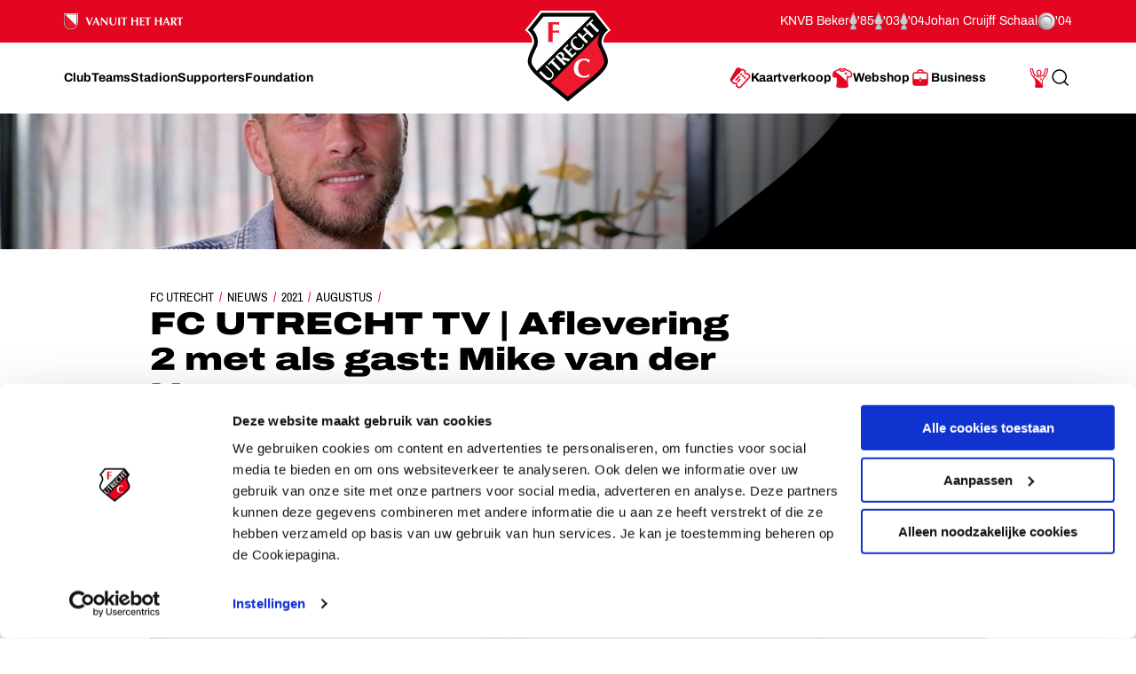

--- FILE ---
content_type: text/javascript
request_url: https://www.fcutrecht.nl/assets/toolkit/scripts/toolkit.js?v=7FdFo4lAZUwKpR1FBSaz_84CnXkCvj5v5HZsZ2xjjXk
body_size: 322873
content:
!function(e){var t={};function A(n){if(t[n])return t[n].exports;var r=t[n]={i:n,l:!1,exports:{}};return e[n].call(r.exports,r,r.exports,A),r.l=!0,r.exports}A.m=e,A.c=t,A.d=function(e,t,n){A.o(e,t)||Object.defineProperty(e,t,{enumerable:!0,get:n})},A.r=function(e){"undefined"!=typeof Symbol&&Symbol.toStringTag&&Object.defineProperty(e,Symbol.toStringTag,{value:"Module"}),Object.defineProperty(e,"__esModule",{value:!0})},A.t=function(e,t){if(1&t&&(e=A(e)),8&t)return e;if(4&t&&"object"==typeof e&&e&&e.__esModule)return e;var n=Object.create(null);if(A.r(n),Object.defineProperty(n,"default",{enumerable:!0,value:e}),2&t&&"string"!=typeof e)for(var r in e)A.d(n,r,function(t){return e[t]}.bind(null,r));return n},A.n=function(e){var t=e&&e.__esModule?function(){return e.default}:function(){return e};return A.d(t,"a",t),t},A.o=function(e,t){return Object.prototype.hasOwnProperty.call(e,t)},A.p="",A(A.s=50)}([function(e,t,A){var n;
/*!
 * jQuery JavaScript Library v3.5.0
 * https://jquery.com/
 *
 * Includes Sizzle.js
 * https://sizzlejs.com/
 *
 * Copyright JS Foundation and other contributors
 * Released under the MIT license
 * https://jquery.org/license
 *
 * Date: 2020-04-10T15:07Z
 */
/*!
 * jQuery JavaScript Library v3.5.0
 * https://jquery.com/
 *
 * Includes Sizzle.js
 * https://sizzlejs.com/
 *
 * Copyright JS Foundation and other contributors
 * Released under the MIT license
 * https://jquery.org/license
 *
 * Date: 2020-04-10T15:07Z
 */
!function(t,A){"use strict";"object"==typeof e&&"object"==typeof e.exports?e.exports=t.document?A(t,!0):function(e){if(!e.document)throw new Error("jQuery requires a window with a document");return A(e)}:A(t)}("undefined"!=typeof window?window:this,function(A,r){"use strict";var i=[],s=Object.getPrototypeOf,a=i.slice,o=i.flat?function(e){return i.flat.call(e)}:function(e){return i.concat.apply([],e)},l=i.push,c=i.indexOf,u={},d=u.toString,f=u.hasOwnProperty,p=f.toString,h=p.call(Object),g={},v=function(e){return"function"==typeof e&&"number"!=typeof e.nodeType},m=function(e){return null!=e&&e===e.window},w=A.document,y={type:!0,src:!0,nonce:!0,noModule:!0};function b(e,t,A){var n,r,i=(A=A||w).createElement("script");if(i.text=e,t)for(n in y)(r=t[n]||t.getAttribute&&t.getAttribute(n))&&i.setAttribute(n,r);A.head.appendChild(i).parentNode.removeChild(i)}function B(e){return null==e?e+"":"object"==typeof e||"function"==typeof e?u[d.call(e)]||"object":typeof e}var x=function(e,t){return new x.fn.init(e,t)};function E(e){var t=!!e&&"length"in e&&e.length,A=B(e);return!v(e)&&!m(e)&&("array"===A||0===t||"number"==typeof t&&t>0&&t-1 in e)}x.fn=x.prototype={jquery:"3.5.0",constructor:x,length:0,toArray:function(){return a.call(this)},get:function(e){return null==e?a.call(this):e<0?this[e+this.length]:this[e]},pushStack:function(e){var t=x.merge(this.constructor(),e);return t.prevObject=this,t},each:function(e){return x.each(this,e)},map:function(e){return this.pushStack(x.map(this,function(t,A){return e.call(t,A,t)}))},slice:function(){return this.pushStack(a.apply(this,arguments))},first:function(){return this.eq(0)},last:function(){return this.eq(-1)},even:function(){return this.pushStack(x.grep(this,function(e,t){return(t+1)%2}))},odd:function(){return this.pushStack(x.grep(this,function(e,t){return t%2}))},eq:function(e){var t=this.length,A=+e+(e<0?t:0);return this.pushStack(A>=0&&A<t?[this[A]]:[])},end:function(){return this.prevObject||this.constructor()},push:l,sort:i.sort,splice:i.splice},x.extend=x.fn.extend=function(){var e,t,A,n,r,i,s=arguments[0]||{},a=1,o=arguments.length,l=!1;for("boolean"==typeof s&&(l=s,s=arguments[a]||{},a++),"object"==typeof s||v(s)||(s={}),a===o&&(s=this,a--);a<o;a++)if(null!=(e=arguments[a]))for(t in e)n=e[t],"__proto__"!==t&&s!==n&&(l&&n&&(x.isPlainObject(n)||(r=Array.isArray(n)))?(A=s[t],i=r&&!Array.isArray(A)?[]:r||x.isPlainObject(A)?A:{},r=!1,s[t]=x.extend(l,i,n)):void 0!==n&&(s[t]=n));return s},x.extend({expando:"jQuery"+("3.5.0"+Math.random()).replace(/\D/g,""),isReady:!0,error:function(e){throw new Error(e)},noop:function(){},isPlainObject:function(e){var t,A;return!(!e||"[object Object]"!==d.call(e))&&(!(t=s(e))||"function"==typeof(A=f.call(t,"constructor")&&t.constructor)&&p.call(A)===h)},isEmptyObject:function(e){var t;for(t in e)return!1;return!0},globalEval:function(e,t,A){b(e,{nonce:t&&t.nonce},A)},each:function(e,t){var A,n=0;if(E(e))for(A=e.length;n<A&&!1!==t.call(e[n],n,e[n]);n++);else for(n in e)if(!1===t.call(e[n],n,e[n]))break;return e},makeArray:function(e,t){var A=t||[];return null!=e&&(E(Object(e))?x.merge(A,"string"==typeof e?[e]:e):l.call(A,e)),A},inArray:function(e,t,A){return null==t?-1:c.call(t,e,A)},merge:function(e,t){for(var A=+t.length,n=0,r=e.length;n<A;n++)e[r++]=t[n];return e.length=r,e},grep:function(e,t,A){for(var n=[],r=0,i=e.length,s=!A;r<i;r++)!t(e[r],r)!==s&&n.push(e[r]);return n},map:function(e,t,A){var n,r,i=0,s=[];if(E(e))for(n=e.length;i<n;i++)null!=(r=t(e[i],i,A))&&s.push(r);else for(i in e)null!=(r=t(e[i],i,A))&&s.push(r);return o(s)},guid:1,support:g}),"function"==typeof Symbol&&(x.fn[Symbol.iterator]=i[Symbol.iterator]),x.each("Boolean Number String Function Array Date RegExp Object Error Symbol".split(" "),function(e,t){u["[object "+t+"]"]=t.toLowerCase()});var C=
/*!
 * Sizzle CSS Selector Engine v2.3.5
 * https://sizzlejs.com/
 *
 * Copyright JS Foundation and other contributors
 * Released under the MIT license
 * https://js.foundation/
 *
 * Date: 2020-03-14
 */
function(e){var t,A,n,r,i,s,a,o,l,c,u,d,f,p,h,g,v,m,w,y="sizzle"+1*new Date,b=e.document,B=0,x=0,E=oe(),C=oe(),P=oe(),T=oe(),D=function(e,t){return e===t&&(u=!0),0},S={}.hasOwnProperty,H=[],F=H.pop,Q=H.push,L=H.push,k=H.slice,I=function(e,t){for(var A=0,n=e.length;A<n;A++)if(e[A]===t)return A;return-1},G="checked|selected|async|autofocus|autoplay|controls|defer|disabled|hidden|ismap|loop|multiple|open|readonly|required|scoped",M="[\\x20\\t\\r\\n\\f]",z="(?:\\\\[\\da-fA-F]{1,6}"+M+"?|\\\\[^\\r\\n\\f]|[\\w-]|[^\0-\\x7f])+",Y="\\["+M+"*("+z+")(?:"+M+"*([*^$|!~]?=)"+M+"*(?:'((?:\\\\.|[^\\\\'])*)'|\"((?:\\\\.|[^\\\\\"])*)\"|("+z+"))|)"+M+"*\\]",N=":("+z+")(?:\\((('((?:\\\\.|[^\\\\'])*)'|\"((?:\\\\.|[^\\\\\"])*)\")|((?:\\\\.|[^\\\\()[\\]]|"+Y+")*)|.*)\\)|)",O=new RegExp(M+"+","g"),j=new RegExp("^"+M+"+|((?:^|[^\\\\])(?:\\\\.)*)"+M+"+$","g"),X=new RegExp("^"+M+"*,"+M+"*"),R=new RegExp("^"+M+"*([>+~]|"+M+")"+M+"*"),q=new RegExp(M+"|>"),W=new RegExp(N),V=new RegExp("^"+z+"$"),U={ID:new RegExp("^#("+z+")"),CLASS:new RegExp("^\\.("+z+")"),TAG:new RegExp("^("+z+"|[*])"),ATTR:new RegExp("^"+Y),PSEUDO:new RegExp("^"+N),CHILD:new RegExp("^:(only|first|last|nth|nth-last)-(child|of-type)(?:\\("+M+"*(even|odd|(([+-]|)(\\d*)n|)"+M+"*(?:([+-]|)"+M+"*(\\d+)|))"+M+"*\\)|)","i"),bool:new RegExp("^(?:"+G+")$","i"),needsContext:new RegExp("^"+M+"*[>+~]|:(even|odd|eq|gt|lt|nth|first|last)(?:\\("+M+"*((?:-\\d)?\\d*)"+M+"*\\)|)(?=[^-]|$)","i")},Z=/HTML$/i,K=/^(?:input|select|textarea|button)$/i,J=/^h\d$/i,$=/^[^{]+\{\s*\[native \w/,_=/^(?:#([\w-]+)|(\w+)|\.([\w-]+))$/,ee=/[+~]/,te=new RegExp("\\\\[\\da-fA-F]{1,6}"+M+"?|\\\\([^\\r\\n\\f])","g"),Ae=function(e,t){var A="0x"+e.slice(1)-65536;return t||(A<0?String.fromCharCode(A+65536):String.fromCharCode(A>>10|55296,1023&A|56320))},ne=/([\0-\x1f\x7f]|^-?\d)|^-$|[^\0-\x1f\x7f-\uFFFF\w-]/g,re=function(e,t){return t?"\0"===e?"�":e.slice(0,-1)+"\\"+e.charCodeAt(e.length-1).toString(16)+" ":"\\"+e},ie=function(){d()},se=ye(function(e){return!0===e.disabled&&"fieldset"===e.nodeName.toLowerCase()},{dir:"parentNode",next:"legend"});try{L.apply(H=k.call(b.childNodes),b.childNodes),H[b.childNodes.length].nodeType}catch(e){L={apply:H.length?function(e,t){Q.apply(e,k.call(t))}:function(e,t){for(var A=e.length,n=0;e[A++]=t[n++];);e.length=A-1}}}function ae(e,t,n,r){var i,a,l,c,u,p,v,m=t&&t.ownerDocument,b=t?t.nodeType:9;if(n=n||[],"string"!=typeof e||!e||1!==b&&9!==b&&11!==b)return n;if(!r&&(d(t),t=t||f,h)){if(11!==b&&(u=_.exec(e)))if(i=u[1]){if(9===b){if(!(l=t.getElementById(i)))return n;if(l.id===i)return n.push(l),n}else if(m&&(l=m.getElementById(i))&&w(t,l)&&l.id===i)return n.push(l),n}else{if(u[2])return L.apply(n,t.getElementsByTagName(e)),n;if((i=u[3])&&A.getElementsByClassName&&t.getElementsByClassName)return L.apply(n,t.getElementsByClassName(i)),n}if(A.qsa&&!T[e+" "]&&(!g||!g.test(e))&&(1!==b||"object"!==t.nodeName.toLowerCase())){if(v=e,m=t,1===b&&(q.test(e)||R.test(e))){for((m=ee.test(e)&&ve(t.parentNode)||t)===t&&A.scope||((c=t.getAttribute("id"))?c=c.replace(ne,re):t.setAttribute("id",c=y)),a=(p=s(e)).length;a--;)p[a]=(c?"#"+c:":scope")+" "+we(p[a]);v=p.join(",")}try{return L.apply(n,m.querySelectorAll(v)),n}catch(t){T(e,!0)}finally{c===y&&t.removeAttribute("id")}}}return o(e.replace(j,"$1"),t,n,r)}function oe(){var e=[];return function t(A,r){return e.push(A+" ")>n.cacheLength&&delete t[e.shift()],t[A+" "]=r}}function le(e){return e[y]=!0,e}function ce(e){var t=f.createElement("fieldset");try{return!!e(t)}catch(e){return!1}finally{t.parentNode&&t.parentNode.removeChild(t),t=null}}function ue(e,t){for(var A=e.split("|"),r=A.length;r--;)n.attrHandle[A[r]]=t}function de(e,t){var A=t&&e,n=A&&1===e.nodeType&&1===t.nodeType&&e.sourceIndex-t.sourceIndex;if(n)return n;if(A)for(;A=A.nextSibling;)if(A===t)return-1;return e?1:-1}function fe(e){return function(t){return"input"===t.nodeName.toLowerCase()&&t.type===e}}function pe(e){return function(t){var A=t.nodeName.toLowerCase();return("input"===A||"button"===A)&&t.type===e}}function he(e){return function(t){return"form"in t?t.parentNode&&!1===t.disabled?"label"in t?"label"in t.parentNode?t.parentNode.disabled===e:t.disabled===e:t.isDisabled===e||t.isDisabled!==!e&&se(t)===e:t.disabled===e:"label"in t&&t.disabled===e}}function ge(e){return le(function(t){return t=+t,le(function(A,n){for(var r,i=e([],A.length,t),s=i.length;s--;)A[r=i[s]]&&(A[r]=!(n[r]=A[r]))})})}function ve(e){return e&&void 0!==e.getElementsByTagName&&e}for(t in A=ae.support={},i=ae.isXML=function(e){var t=e.namespaceURI,A=(e.ownerDocument||e).documentElement;return!Z.test(t||A&&A.nodeName||"HTML")},d=ae.setDocument=function(e){var t,r,s=e?e.ownerDocument||e:b;return s!=f&&9===s.nodeType&&s.documentElement?(p=(f=s).documentElement,h=!i(f),b!=f&&(r=f.defaultView)&&r.top!==r&&(r.addEventListener?r.addEventListener("unload",ie,!1):r.attachEvent&&r.attachEvent("onunload",ie)),A.scope=ce(function(e){return p.appendChild(e).appendChild(f.createElement("div")),void 0!==e.querySelectorAll&&!e.querySelectorAll(":scope fieldset div").length}),A.attributes=ce(function(e){return e.className="i",!e.getAttribute("className")}),A.getElementsByTagName=ce(function(e){return e.appendChild(f.createComment("")),!e.getElementsByTagName("*").length}),A.getElementsByClassName=$.test(f.getElementsByClassName),A.getById=ce(function(e){return p.appendChild(e).id=y,!f.getElementsByName||!f.getElementsByName(y).length}),A.getById?(n.filter.ID=function(e){var t=e.replace(te,Ae);return function(e){return e.getAttribute("id")===t}},n.find.ID=function(e,t){if(void 0!==t.getElementById&&h){var A=t.getElementById(e);return A?[A]:[]}}):(n.filter.ID=function(e){var t=e.replace(te,Ae);return function(e){var A=void 0!==e.getAttributeNode&&e.getAttributeNode("id");return A&&A.value===t}},n.find.ID=function(e,t){if(void 0!==t.getElementById&&h){var A,n,r,i=t.getElementById(e);if(i){if((A=i.getAttributeNode("id"))&&A.value===e)return[i];for(r=t.getElementsByName(e),n=0;i=r[n++];)if((A=i.getAttributeNode("id"))&&A.value===e)return[i]}return[]}}),n.find.TAG=A.getElementsByTagName?function(e,t){return void 0!==t.getElementsByTagName?t.getElementsByTagName(e):A.qsa?t.querySelectorAll(e):void 0}:function(e,t){var A,n=[],r=0,i=t.getElementsByTagName(e);if("*"===e){for(;A=i[r++];)1===A.nodeType&&n.push(A);return n}return i},n.find.CLASS=A.getElementsByClassName&&function(e,t){if(void 0!==t.getElementsByClassName&&h)return t.getElementsByClassName(e)},v=[],g=[],(A.qsa=$.test(f.querySelectorAll))&&(ce(function(e){var t;p.appendChild(e).innerHTML="<a id='"+y+"'></a><select id='"+y+"-\r\\' msallowcapture=''><option selected=''></option></select>",e.querySelectorAll("[msallowcapture^='']").length&&g.push("[*^$]="+M+"*(?:''|\"\")"),e.querySelectorAll("[selected]").length||g.push("\\["+M+"*(?:value|"+G+")"),e.querySelectorAll("[id~="+y+"-]").length||g.push("~="),(t=f.createElement("input")).setAttribute("name",""),e.appendChild(t),e.querySelectorAll("[name='']").length||g.push("\\["+M+"*name"+M+"*="+M+"*(?:''|\"\")"),e.querySelectorAll(":checked").length||g.push(":checked"),e.querySelectorAll("a#"+y+"+*").length||g.push(".#.+[+~]"),e.querySelectorAll("\\\f"),g.push("[\\r\\n\\f]")}),ce(function(e){e.innerHTML="<a href='' disabled='disabled'></a><select disabled='disabled'><option/></select>";var t=f.createElement("input");t.setAttribute("type","hidden"),e.appendChild(t).setAttribute("name","D"),e.querySelectorAll("[name=d]").length&&g.push("name"+M+"*[*^$|!~]?="),2!==e.querySelectorAll(":enabled").length&&g.push(":enabled",":disabled"),p.appendChild(e).disabled=!0,2!==e.querySelectorAll(":disabled").length&&g.push(":enabled",":disabled"),e.querySelectorAll("*,:x"),g.push(",.*:")})),(A.matchesSelector=$.test(m=p.matches||p.webkitMatchesSelector||p.mozMatchesSelector||p.oMatchesSelector||p.msMatchesSelector))&&ce(function(e){A.disconnectedMatch=m.call(e,"*"),m.call(e,"[s!='']:x"),v.push("!=",N)}),g=g.length&&new RegExp(g.join("|")),v=v.length&&new RegExp(v.join("|")),t=$.test(p.compareDocumentPosition),w=t||$.test(p.contains)?function(e,t){var A=9===e.nodeType?e.documentElement:e,n=t&&t.parentNode;return e===n||!(!n||1!==n.nodeType||!(A.contains?A.contains(n):e.compareDocumentPosition&&16&e.compareDocumentPosition(n)))}:function(e,t){if(t)for(;t=t.parentNode;)if(t===e)return!0;return!1},D=t?function(e,t){if(e===t)return u=!0,0;var n=!e.compareDocumentPosition-!t.compareDocumentPosition;return n||(1&(n=(e.ownerDocument||e)==(t.ownerDocument||t)?e.compareDocumentPosition(t):1)||!A.sortDetached&&t.compareDocumentPosition(e)===n?e==f||e.ownerDocument==b&&w(b,e)?-1:t==f||t.ownerDocument==b&&w(b,t)?1:c?I(c,e)-I(c,t):0:4&n?-1:1)}:function(e,t){if(e===t)return u=!0,0;var A,n=0,r=e.parentNode,i=t.parentNode,s=[e],a=[t];if(!r||!i)return e==f?-1:t==f?1:r?-1:i?1:c?I(c,e)-I(c,t):0;if(r===i)return de(e,t);for(A=e;A=A.parentNode;)s.unshift(A);for(A=t;A=A.parentNode;)a.unshift(A);for(;s[n]===a[n];)n++;return n?de(s[n],a[n]):s[n]==b?-1:a[n]==b?1:0},f):f},ae.matches=function(e,t){return ae(e,null,null,t)},ae.matchesSelector=function(e,t){if(d(e),A.matchesSelector&&h&&!T[t+" "]&&(!v||!v.test(t))&&(!g||!g.test(t)))try{var n=m.call(e,t);if(n||A.disconnectedMatch||e.document&&11!==e.document.nodeType)return n}catch(e){T(t,!0)}return ae(t,f,null,[e]).length>0},ae.contains=function(e,t){return(e.ownerDocument||e)!=f&&d(e),w(e,t)},ae.attr=function(e,t){(e.ownerDocument||e)!=f&&d(e);var r=n.attrHandle[t.toLowerCase()],i=r&&S.call(n.attrHandle,t.toLowerCase())?r(e,t,!h):void 0;return void 0!==i?i:A.attributes||!h?e.getAttribute(t):(i=e.getAttributeNode(t))&&i.specified?i.value:null},ae.escape=function(e){return(e+"").replace(ne,re)},ae.error=function(e){throw new Error("Syntax error, unrecognized expression: "+e)},ae.uniqueSort=function(e){var t,n=[],r=0,i=0;if(u=!A.detectDuplicates,c=!A.sortStable&&e.slice(0),e.sort(D),u){for(;t=e[i++];)t===e[i]&&(r=n.push(i));for(;r--;)e.splice(n[r],1)}return c=null,e},r=ae.getText=function(e){var t,A="",n=0,i=e.nodeType;if(i){if(1===i||9===i||11===i){if("string"==typeof e.textContent)return e.textContent;for(e=e.firstChild;e;e=e.nextSibling)A+=r(e)}else if(3===i||4===i)return e.nodeValue}else for(;t=e[n++];)A+=r(t);return A},(n=ae.selectors={cacheLength:50,createPseudo:le,match:U,attrHandle:{},find:{},relative:{">":{dir:"parentNode",first:!0}," ":{dir:"parentNode"},"+":{dir:"previousSibling",first:!0},"~":{dir:"previousSibling"}},preFilter:{ATTR:function(e){return e[1]=e[1].replace(te,Ae),e[3]=(e[3]||e[4]||e[5]||"").replace(te,Ae),"~="===e[2]&&(e[3]=" "+e[3]+" "),e.slice(0,4)},CHILD:function(e){return e[1]=e[1].toLowerCase(),"nth"===e[1].slice(0,3)?(e[3]||ae.error(e[0]),e[4]=+(e[4]?e[5]+(e[6]||1):2*("even"===e[3]||"odd"===e[3])),e[5]=+(e[7]+e[8]||"odd"===e[3])):e[3]&&ae.error(e[0]),e},PSEUDO:function(e){var t,A=!e[6]&&e[2];return U.CHILD.test(e[0])?null:(e[3]?e[2]=e[4]||e[5]||"":A&&W.test(A)&&(t=s(A,!0))&&(t=A.indexOf(")",A.length-t)-A.length)&&(e[0]=e[0].slice(0,t),e[2]=A.slice(0,t)),e.slice(0,3))}},filter:{TAG:function(e){var t=e.replace(te,Ae).toLowerCase();return"*"===e?function(){return!0}:function(e){return e.nodeName&&e.nodeName.toLowerCase()===t}},CLASS:function(e){var t=E[e+" "];return t||(t=new RegExp("(^|"+M+")"+e+"("+M+"|$)"))&&E(e,function(e){return t.test("string"==typeof e.className&&e.className||void 0!==e.getAttribute&&e.getAttribute("class")||"")})},ATTR:function(e,t,A){return function(n){var r=ae.attr(n,e);return null==r?"!="===t:!t||(r+="","="===t?r===A:"!="===t?r!==A:"^="===t?A&&0===r.indexOf(A):"*="===t?A&&r.indexOf(A)>-1:"$="===t?A&&r.slice(-A.length)===A:"~="===t?(" "+r.replace(O," ")+" ").indexOf(A)>-1:"|="===t&&(r===A||r.slice(0,A.length+1)===A+"-"))}},CHILD:function(e,t,A,n,r){var i="nth"!==e.slice(0,3),s="last"!==e.slice(-4),a="of-type"===t;return 1===n&&0===r?function(e){return!!e.parentNode}:function(t,A,o){var l,c,u,d,f,p,h=i!==s?"nextSibling":"previousSibling",g=t.parentNode,v=a&&t.nodeName.toLowerCase(),m=!o&&!a,w=!1;if(g){if(i){for(;h;){for(d=t;d=d[h];)if(a?d.nodeName.toLowerCase()===v:1===d.nodeType)return!1;p=h="only"===e&&!p&&"nextSibling"}return!0}if(p=[s?g.firstChild:g.lastChild],s&&m){for(w=(f=(l=(c=(u=(d=g)[y]||(d[y]={}))[d.uniqueID]||(u[d.uniqueID]={}))[e]||[])[0]===B&&l[1])&&l[2],d=f&&g.childNodes[f];d=++f&&d&&d[h]||(w=f=0)||p.pop();)if(1===d.nodeType&&++w&&d===t){c[e]=[B,f,w];break}}else if(m&&(w=f=(l=(c=(u=(d=t)[y]||(d[y]={}))[d.uniqueID]||(u[d.uniqueID]={}))[e]||[])[0]===B&&l[1]),!1===w)for(;(d=++f&&d&&d[h]||(w=f=0)||p.pop())&&((a?d.nodeName.toLowerCase()!==v:1!==d.nodeType)||!++w||(m&&((c=(u=d[y]||(d[y]={}))[d.uniqueID]||(u[d.uniqueID]={}))[e]=[B,w]),d!==t)););return(w-=r)===n||w%n==0&&w/n>=0}}},PSEUDO:function(e,t){var A,r=n.pseudos[e]||n.setFilters[e.toLowerCase()]||ae.error("unsupported pseudo: "+e);return r[y]?r(t):r.length>1?(A=[e,e,"",t],n.setFilters.hasOwnProperty(e.toLowerCase())?le(function(e,A){for(var n,i=r(e,t),s=i.length;s--;)e[n=I(e,i[s])]=!(A[n]=i[s])}):function(e){return r(e,0,A)}):r}},pseudos:{not:le(function(e){var t=[],A=[],n=a(e.replace(j,"$1"));return n[y]?le(function(e,t,A,r){for(var i,s=n(e,null,r,[]),a=e.length;a--;)(i=s[a])&&(e[a]=!(t[a]=i))}):function(e,r,i){return t[0]=e,n(t,null,i,A),t[0]=null,!A.pop()}}),has:le(function(e){return function(t){return ae(e,t).length>0}}),contains:le(function(e){return e=e.replace(te,Ae),function(t){return(t.textContent||r(t)).indexOf(e)>-1}}),lang:le(function(e){return V.test(e||"")||ae.error("unsupported lang: "+e),e=e.replace(te,Ae).toLowerCase(),function(t){var A;do{if(A=h?t.lang:t.getAttribute("xml:lang")||t.getAttribute("lang"))return(A=A.toLowerCase())===e||0===A.indexOf(e+"-")}while((t=t.parentNode)&&1===t.nodeType);return!1}}),target:function(t){var A=e.location&&e.location.hash;return A&&A.slice(1)===t.id},root:function(e){return e===p},focus:function(e){return e===f.activeElement&&(!f.hasFocus||f.hasFocus())&&!!(e.type||e.href||~e.tabIndex)},enabled:he(!1),disabled:he(!0),checked:function(e){var t=e.nodeName.toLowerCase();return"input"===t&&!!e.checked||"option"===t&&!!e.selected},selected:function(e){return e.parentNode&&e.parentNode.selectedIndex,!0===e.selected},empty:function(e){for(e=e.firstChild;e;e=e.nextSibling)if(e.nodeType<6)return!1;return!0},parent:function(e){return!n.pseudos.empty(e)},header:function(e){return J.test(e.nodeName)},input:function(e){return K.test(e.nodeName)},button:function(e){var t=e.nodeName.toLowerCase();return"input"===t&&"button"===e.type||"button"===t},text:function(e){var t;return"input"===e.nodeName.toLowerCase()&&"text"===e.type&&(null==(t=e.getAttribute("type"))||"text"===t.toLowerCase())},first:ge(function(){return[0]}),last:ge(function(e,t){return[t-1]}),eq:ge(function(e,t,A){return[A<0?A+t:A]}),even:ge(function(e,t){for(var A=0;A<t;A+=2)e.push(A);return e}),odd:ge(function(e,t){for(var A=1;A<t;A+=2)e.push(A);return e}),lt:ge(function(e,t,A){for(var n=A<0?A+t:A>t?t:A;--n>=0;)e.push(n);return e}),gt:ge(function(e,t,A){for(var n=A<0?A+t:A;++n<t;)e.push(n);return e})}}).pseudos.nth=n.pseudos.eq,{radio:!0,checkbox:!0,file:!0,password:!0,image:!0})n.pseudos[t]=fe(t);for(t in{submit:!0,reset:!0})n.pseudos[t]=pe(t);function me(){}function we(e){for(var t=0,A=e.length,n="";t<A;t++)n+=e[t].value;return n}function ye(e,t,A){var n=t.dir,r=t.next,i=r||n,s=A&&"parentNode"===i,a=x++;return t.first?function(t,A,r){for(;t=t[n];)if(1===t.nodeType||s)return e(t,A,r);return!1}:function(t,A,o){var l,c,u,d=[B,a];if(o){for(;t=t[n];)if((1===t.nodeType||s)&&e(t,A,o))return!0}else for(;t=t[n];)if(1===t.nodeType||s)if(c=(u=t[y]||(t[y]={}))[t.uniqueID]||(u[t.uniqueID]={}),r&&r===t.nodeName.toLowerCase())t=t[n]||t;else{if((l=c[i])&&l[0]===B&&l[1]===a)return d[2]=l[2];if(c[i]=d,d[2]=e(t,A,o))return!0}return!1}}function be(e){return e.length>1?function(t,A,n){for(var r=e.length;r--;)if(!e[r](t,A,n))return!1;return!0}:e[0]}function Be(e,t,A,n,r){for(var i,s=[],a=0,o=e.length,l=null!=t;a<o;a++)(i=e[a])&&(A&&!A(i,n,r)||(s.push(i),l&&t.push(a)));return s}function xe(e,t,A,n,r,i){return n&&!n[y]&&(n=xe(n)),r&&!r[y]&&(r=xe(r,i)),le(function(i,s,a,o){var l,c,u,d=[],f=[],p=s.length,h=i||function(e,t,A){for(var n=0,r=t.length;n<r;n++)ae(e,t[n],A);return A}(t||"*",a.nodeType?[a]:a,[]),g=!e||!i&&t?h:Be(h,d,e,a,o),v=A?r||(i?e:p||n)?[]:s:g;if(A&&A(g,v,a,o),n)for(l=Be(v,f),n(l,[],a,o),c=l.length;c--;)(u=l[c])&&(v[f[c]]=!(g[f[c]]=u));if(i){if(r||e){if(r){for(l=[],c=v.length;c--;)(u=v[c])&&l.push(g[c]=u);r(null,v=[],l,o)}for(c=v.length;c--;)(u=v[c])&&(l=r?I(i,u):d[c])>-1&&(i[l]=!(s[l]=u))}}else v=Be(v===s?v.splice(p,v.length):v),r?r(null,s,v,o):L.apply(s,v)})}function Ee(e){for(var t,A,r,i=e.length,s=n.relative[e[0].type],a=s||n.relative[" "],o=s?1:0,c=ye(function(e){return e===t},a,!0),u=ye(function(e){return I(t,e)>-1},a,!0),d=[function(e,A,n){var r=!s&&(n||A!==l)||((t=A).nodeType?c(e,A,n):u(e,A,n));return t=null,r}];o<i;o++)if(A=n.relative[e[o].type])d=[ye(be(d),A)];else{if((A=n.filter[e[o].type].apply(null,e[o].matches))[y]){for(r=++o;r<i&&!n.relative[e[r].type];r++);return xe(o>1&&be(d),o>1&&we(e.slice(0,o-1).concat({value:" "===e[o-2].type?"*":""})).replace(j,"$1"),A,o<r&&Ee(e.slice(o,r)),r<i&&Ee(e=e.slice(r)),r<i&&we(e))}d.push(A)}return be(d)}return me.prototype=n.filters=n.pseudos,n.setFilters=new me,s=ae.tokenize=function(e,t){var A,r,i,s,a,o,l,c=C[e+" "];if(c)return t?0:c.slice(0);for(a=e,o=[],l=n.preFilter;a;){for(s in A&&!(r=X.exec(a))||(r&&(a=a.slice(r[0].length)||a),o.push(i=[])),A=!1,(r=R.exec(a))&&(A=r.shift(),i.push({value:A,type:r[0].replace(j," ")}),a=a.slice(A.length)),n.filter)!(r=U[s].exec(a))||l[s]&&!(r=l[s](r))||(A=r.shift(),i.push({value:A,type:s,matches:r}),a=a.slice(A.length));if(!A)break}return t?a.length:a?ae.error(e):C(e,o).slice(0)},a=ae.compile=function(e,t){var A,r=[],i=[],a=P[e+" "];if(!a){for(t||(t=s(e)),A=t.length;A--;)(a=Ee(t[A]))[y]?r.push(a):i.push(a);(a=P(e,function(e,t){var A=t.length>0,r=e.length>0,i=function(i,s,a,o,c){var u,p,g,v=0,m="0",w=i&&[],y=[],b=l,x=i||r&&n.find.TAG("*",c),E=B+=null==b?1:Math.random()||.1,C=x.length;for(c&&(l=s==f||s||c);m!==C&&null!=(u=x[m]);m++){if(r&&u){for(p=0,s||u.ownerDocument==f||(d(u),a=!h);g=e[p++];)if(g(u,s||f,a)){o.push(u);break}c&&(B=E)}A&&((u=!g&&u)&&v--,i&&w.push(u))}if(v+=m,A&&m!==v){for(p=0;g=t[p++];)g(w,y,s,a);if(i){if(v>0)for(;m--;)w[m]||y[m]||(y[m]=F.call(o));y=Be(y)}L.apply(o,y),c&&!i&&y.length>0&&v+t.length>1&&ae.uniqueSort(o)}return c&&(B=E,l=b),w};return A?le(i):i}(i,r))).selector=e}return a},o=ae.select=function(e,t,A,r){var i,o,l,c,u,d="function"==typeof e&&e,f=!r&&s(e=d.selector||e);if(A=A||[],1===f.length){if((o=f[0]=f[0].slice(0)).length>2&&"ID"===(l=o[0]).type&&9===t.nodeType&&h&&n.relative[o[1].type]){if(!(t=(n.find.ID(l.matches[0].replace(te,Ae),t)||[])[0]))return A;d&&(t=t.parentNode),e=e.slice(o.shift().value.length)}for(i=U.needsContext.test(e)?0:o.length;i--&&(l=o[i],!n.relative[c=l.type]);)if((u=n.find[c])&&(r=u(l.matches[0].replace(te,Ae),ee.test(o[0].type)&&ve(t.parentNode)||t))){if(o.splice(i,1),!(e=r.length&&we(o)))return L.apply(A,r),A;break}}return(d||a(e,f))(r,t,!h,A,!t||ee.test(e)&&ve(t.parentNode)||t),A},A.sortStable=y.split("").sort(D).join("")===y,A.detectDuplicates=!!u,d(),A.sortDetached=ce(function(e){return 1&e.compareDocumentPosition(f.createElement("fieldset"))}),ce(function(e){return e.innerHTML="<a href='#'></a>","#"===e.firstChild.getAttribute("href")})||ue("type|href|height|width",function(e,t,A){if(!A)return e.getAttribute(t,"type"===t.toLowerCase()?1:2)}),A.attributes&&ce(function(e){return e.innerHTML="<input/>",e.firstChild.setAttribute("value",""),""===e.firstChild.getAttribute("value")})||ue("value",function(e,t,A){if(!A&&"input"===e.nodeName.toLowerCase())return e.defaultValue}),ce(function(e){return null==e.getAttribute("disabled")})||ue(G,function(e,t,A){var n;if(!A)return!0===e[t]?t.toLowerCase():(n=e.getAttributeNode(t))&&n.specified?n.value:null}),ae}(A);x.find=C,x.expr=C.selectors,x.expr[":"]=x.expr.pseudos,x.uniqueSort=x.unique=C.uniqueSort,x.text=C.getText,x.isXMLDoc=C.isXML,x.contains=C.contains,x.escapeSelector=C.escape;var P=function(e,t,A){for(var n=[],r=void 0!==A;(e=e[t])&&9!==e.nodeType;)if(1===e.nodeType){if(r&&x(e).is(A))break;n.push(e)}return n},T=function(e,t){for(var A=[];e;e=e.nextSibling)1===e.nodeType&&e!==t&&A.push(e);return A},D=x.expr.match.needsContext;function S(e,t){return e.nodeName&&e.nodeName.toLowerCase()===t.toLowerCase()}var H=/^<([a-z][^\/\0>:\x20\t\r\n\f]*)[\x20\t\r\n\f]*\/?>(?:<\/\1>|)$/i;function F(e,t,A){return v(t)?x.grep(e,function(e,n){return!!t.call(e,n,e)!==A}):t.nodeType?x.grep(e,function(e){return e===t!==A}):"string"!=typeof t?x.grep(e,function(e){return c.call(t,e)>-1!==A}):x.filter(t,e,A)}x.filter=function(e,t,A){var n=t[0];return A&&(e=":not("+e+")"),1===t.length&&1===n.nodeType?x.find.matchesSelector(n,e)?[n]:[]:x.find.matches(e,x.grep(t,function(e){return 1===e.nodeType}))},x.fn.extend({find:function(e){var t,A,n=this.length,r=this;if("string"!=typeof e)return this.pushStack(x(e).filter(function(){for(t=0;t<n;t++)if(x.contains(r[t],this))return!0}));for(A=this.pushStack([]),t=0;t<n;t++)x.find(e,r[t],A);return n>1?x.uniqueSort(A):A},filter:function(e){return this.pushStack(F(this,e||[],!1))},not:function(e){return this.pushStack(F(this,e||[],!0))},is:function(e){return!!F(this,"string"==typeof e&&D.test(e)?x(e):e||[],!1).length}});var Q,L=/^(?:\s*(<[\w\W]+>)[^>]*|#([\w-]+))$/;(x.fn.init=function(e,t,A){var n,r;if(!e)return this;if(A=A||Q,"string"==typeof e){if(!(n="<"===e[0]&&">"===e[e.length-1]&&e.length>=3?[null,e,null]:L.exec(e))||!n[1]&&t)return!t||t.jquery?(t||A).find(e):this.constructor(t).find(e);if(n[1]){if(t=t instanceof x?t[0]:t,x.merge(this,x.parseHTML(n[1],t&&t.nodeType?t.ownerDocument||t:w,!0)),H.test(n[1])&&x.isPlainObject(t))for(n in t)v(this[n])?this[n](t[n]):this.attr(n,t[n]);return this}return(r=w.getElementById(n[2]))&&(this[0]=r,this.length=1),this}return e.nodeType?(this[0]=e,this.length=1,this):v(e)?void 0!==A.ready?A.ready(e):e(x):x.makeArray(e,this)}).prototype=x.fn,Q=x(w);var k=/^(?:parents|prev(?:Until|All))/,I={children:!0,contents:!0,next:!0,prev:!0};function G(e,t){for(;(e=e[t])&&1!==e.nodeType;);return e}x.fn.extend({has:function(e){var t=x(e,this),A=t.length;return this.filter(function(){for(var e=0;e<A;e++)if(x.contains(this,t[e]))return!0})},closest:function(e,t){var A,n=0,r=this.length,i=[],s="string"!=typeof e&&x(e);if(!D.test(e))for(;n<r;n++)for(A=this[n];A&&A!==t;A=A.parentNode)if(A.nodeType<11&&(s?s.index(A)>-1:1===A.nodeType&&x.find.matchesSelector(A,e))){i.push(A);break}return this.pushStack(i.length>1?x.uniqueSort(i):i)},index:function(e){return e?"string"==typeof e?c.call(x(e),this[0]):c.call(this,e.jquery?e[0]:e):this[0]&&this[0].parentNode?this.first().prevAll().length:-1},add:function(e,t){return this.pushStack(x.uniqueSort(x.merge(this.get(),x(e,t))))},addBack:function(e){return this.add(null==e?this.prevObject:this.prevObject.filter(e))}}),x.each({parent:function(e){var t=e.parentNode;return t&&11!==t.nodeType?t:null},parents:function(e){return P(e,"parentNode")},parentsUntil:function(e,t,A){return P(e,"parentNode",A)},next:function(e){return G(e,"nextSibling")},prev:function(e){return G(e,"previousSibling")},nextAll:function(e){return P(e,"nextSibling")},prevAll:function(e){return P(e,"previousSibling")},nextUntil:function(e,t,A){return P(e,"nextSibling",A)},prevUntil:function(e,t,A){return P(e,"previousSibling",A)},siblings:function(e){return T((e.parentNode||{}).firstChild,e)},children:function(e){return T(e.firstChild)},contents:function(e){return null!=e.contentDocument&&s(e.contentDocument)?e.contentDocument:(S(e,"template")&&(e=e.content||e),x.merge([],e.childNodes))}},function(e,t){x.fn[e]=function(A,n){var r=x.map(this,t,A);return"Until"!==e.slice(-5)&&(n=A),n&&"string"==typeof n&&(r=x.filter(n,r)),this.length>1&&(I[e]||x.uniqueSort(r),k.test(e)&&r.reverse()),this.pushStack(r)}});var M=/[^\x20\t\r\n\f]+/g;function z(e){return e}function Y(e){throw e}function N(e,t,A,n){var r;try{e&&v(r=e.promise)?r.call(e).done(t).fail(A):e&&v(r=e.then)?r.call(e,t,A):t.apply(void 0,[e].slice(n))}catch(e){A.apply(void 0,[e])}}x.Callbacks=function(e){e="string"==typeof e?function(e){var t={};return x.each(e.match(M)||[],function(e,A){t[A]=!0}),t}(e):x.extend({},e);var t,A,n,r,i=[],s=[],a=-1,o=function(){for(r=r||e.once,n=t=!0;s.length;a=-1)for(A=s.shift();++a<i.length;)!1===i[a].apply(A[0],A[1])&&e.stopOnFalse&&(a=i.length,A=!1);e.memory||(A=!1),t=!1,r&&(i=A?[]:"")},l={add:function(){return i&&(A&&!t&&(a=i.length-1,s.push(A)),function t(A){x.each(A,function(A,n){v(n)?e.unique&&l.has(n)||i.push(n):n&&n.length&&"string"!==B(n)&&t(n)})}(arguments),A&&!t&&o()),this},remove:function(){return x.each(arguments,function(e,t){for(var A;(A=x.inArray(t,i,A))>-1;)i.splice(A,1),A<=a&&a--}),this},has:function(e){return e?x.inArray(e,i)>-1:i.length>0},empty:function(){return i&&(i=[]),this},disable:function(){return r=s=[],i=A="",this},disabled:function(){return!i},lock:function(){return r=s=[],A||t||(i=A=""),this},locked:function(){return!!r},fireWith:function(e,A){return r||(A=[e,(A=A||[]).slice?A.slice():A],s.push(A),t||o()),this},fire:function(){return l.fireWith(this,arguments),this},fired:function(){return!!n}};return l},x.extend({Deferred:function(e){var t=[["notify","progress",x.Callbacks("memory"),x.Callbacks("memory"),2],["resolve","done",x.Callbacks("once memory"),x.Callbacks("once memory"),0,"resolved"],["reject","fail",x.Callbacks("once memory"),x.Callbacks("once memory"),1,"rejected"]],n="pending",r={state:function(){return n},always:function(){return i.done(arguments).fail(arguments),this},catch:function(e){return r.then(null,e)},pipe:function(){var e=arguments;return x.Deferred(function(A){x.each(t,function(t,n){var r=v(e[n[4]])&&e[n[4]];i[n[1]](function(){var e=r&&r.apply(this,arguments);e&&v(e.promise)?e.promise().progress(A.notify).done(A.resolve).fail(A.reject):A[n[0]+"With"](this,r?[e]:arguments)})}),e=null}).promise()},then:function(e,n,r){var i=0;function s(e,t,n,r){return function(){var a=this,o=arguments,l=function(){var A,l;if(!(e<i)){if((A=n.apply(a,o))===t.promise())throw new TypeError("Thenable self-resolution");l=A&&("object"==typeof A||"function"==typeof A)&&A.then,v(l)?r?l.call(A,s(i,t,z,r),s(i,t,Y,r)):(i++,l.call(A,s(i,t,z,r),s(i,t,Y,r),s(i,t,z,t.notifyWith))):(n!==z&&(a=void 0,o=[A]),(r||t.resolveWith)(a,o))}},c=r?l:function(){try{l()}catch(A){x.Deferred.exceptionHook&&x.Deferred.exceptionHook(A,c.stackTrace),e+1>=i&&(n!==Y&&(a=void 0,o=[A]),t.rejectWith(a,o))}};e?c():(x.Deferred.getStackHook&&(c.stackTrace=x.Deferred.getStackHook()),A.setTimeout(c))}}return x.Deferred(function(A){t[0][3].add(s(0,A,v(r)?r:z,A.notifyWith)),t[1][3].add(s(0,A,v(e)?e:z)),t[2][3].add(s(0,A,v(n)?n:Y))}).promise()},promise:function(e){return null!=e?x.extend(e,r):r}},i={};return x.each(t,function(e,A){var s=A[2],a=A[5];r[A[1]]=s.add,a&&s.add(function(){n=a},t[3-e][2].disable,t[3-e][3].disable,t[0][2].lock,t[0][3].lock),s.add(A[3].fire),i[A[0]]=function(){return i[A[0]+"With"](this===i?void 0:this,arguments),this},i[A[0]+"With"]=s.fireWith}),r.promise(i),e&&e.call(i,i),i},when:function(e){var t=arguments.length,A=t,n=Array(A),r=a.call(arguments),i=x.Deferred(),s=function(e){return function(A){n[e]=this,r[e]=arguments.length>1?a.call(arguments):A,--t||i.resolveWith(n,r)}};if(t<=1&&(N(e,i.done(s(A)).resolve,i.reject,!t),"pending"===i.state()||v(r[A]&&r[A].then)))return i.then();for(;A--;)N(r[A],s(A),i.reject);return i.promise()}});var O=/^(Eval|Internal|Range|Reference|Syntax|Type|URI)Error$/;x.Deferred.exceptionHook=function(e,t){A.console&&A.console.warn&&e&&O.test(e.name)&&A.console.warn("jQuery.Deferred exception: "+e.message,e.stack,t)},x.readyException=function(e){A.setTimeout(function(){throw e})};var j=x.Deferred();function X(){w.removeEventListener("DOMContentLoaded",X),A.removeEventListener("load",X),x.ready()}x.fn.ready=function(e){return j.then(e).catch(function(e){x.readyException(e)}),this},x.extend({isReady:!1,readyWait:1,ready:function(e){(!0===e?--x.readyWait:x.isReady)||(x.isReady=!0,!0!==e&&--x.readyWait>0||j.resolveWith(w,[x]))}}),x.ready.then=j.then,"complete"===w.readyState||"loading"!==w.readyState&&!w.documentElement.doScroll?A.setTimeout(x.ready):(w.addEventListener("DOMContentLoaded",X),A.addEventListener("load",X));var R=function(e,t,A,n,r,i,s){var a=0,o=e.length,l=null==A;if("object"===B(A))for(a in r=!0,A)R(e,t,a,A[a],!0,i,s);else if(void 0!==n&&(r=!0,v(n)||(s=!0),l&&(s?(t.call(e,n),t=null):(l=t,t=function(e,t,A){return l.call(x(e),A)})),t))for(;a<o;a++)t(e[a],A,s?n:n.call(e[a],a,t(e[a],A)));return r?e:l?t.call(e):o?t(e[0],A):i},q=/^-ms-/,W=/-([a-z])/g;function V(e,t){return t.toUpperCase()}function U(e){return e.replace(q,"ms-").replace(W,V)}var Z=function(e){return 1===e.nodeType||9===e.nodeType||!+e.nodeType};function K(){this.expando=x.expando+K.uid++}K.uid=1,K.prototype={cache:function(e){var t=e[this.expando];return t||(t=Object.create(null),Z(e)&&(e.nodeType?e[this.expando]=t:Object.defineProperty(e,this.expando,{value:t,configurable:!0}))),t},set:function(e,t,A){var n,r=this.cache(e);if("string"==typeof t)r[U(t)]=A;else for(n in t)r[U(n)]=t[n];return r},get:function(e,t){return void 0===t?this.cache(e):e[this.expando]&&e[this.expando][U(t)]},access:function(e,t,A){return void 0===t||t&&"string"==typeof t&&void 0===A?this.get(e,t):(this.set(e,t,A),void 0!==A?A:t)},remove:function(e,t){var A,n=e[this.expando];if(void 0!==n){if(void 0!==t){A=(t=Array.isArray(t)?t.map(U):(t=U(t))in n?[t]:t.match(M)||[]).length;for(;A--;)delete n[t[A]]}(void 0===t||x.isEmptyObject(n))&&(e.nodeType?e[this.expando]=void 0:delete e[this.expando])}},hasData:function(e){var t=e[this.expando];return void 0!==t&&!x.isEmptyObject(t)}};var J=new K,$=new K,_=/^(?:\{[\w\W]*\}|\[[\w\W]*\])$/,ee=/[A-Z]/g;function te(e,t,A){var n;if(void 0===A&&1===e.nodeType)if(n="data-"+t.replace(ee,"-$&").toLowerCase(),"string"==typeof(A=e.getAttribute(n))){try{A=function(e){return"true"===e||"false"!==e&&("null"===e?null:e===+e+""?+e:_.test(e)?JSON.parse(e):e)}(A)}catch(e){}$.set(e,t,A)}else A=void 0;return A}x.extend({hasData:function(e){return $.hasData(e)||J.hasData(e)},data:function(e,t,A){return $.access(e,t,A)},removeData:function(e,t){$.remove(e,t)},_data:function(e,t,A){return J.access(e,t,A)},_removeData:function(e,t){J.remove(e,t)}}),x.fn.extend({data:function(e,t){var A,n,r,i=this[0],s=i&&i.attributes;if(void 0===e){if(this.length&&(r=$.get(i),1===i.nodeType&&!J.get(i,"hasDataAttrs"))){for(A=s.length;A--;)s[A]&&0===(n=s[A].name).indexOf("data-")&&(n=U(n.slice(5)),te(i,n,r[n]));J.set(i,"hasDataAttrs",!0)}return r}return"object"==typeof e?this.each(function(){$.set(this,e)}):R(this,function(t){var A;if(i&&void 0===t)return void 0!==(A=$.get(i,e))?A:void 0!==(A=te(i,e))?A:void 0;this.each(function(){$.set(this,e,t)})},null,t,arguments.length>1,null,!0)},removeData:function(e){return this.each(function(){$.remove(this,e)})}}),x.extend({queue:function(e,t,A){var n;if(e)return t=(t||"fx")+"queue",n=J.get(e,t),A&&(!n||Array.isArray(A)?n=J.access(e,t,x.makeArray(A)):n.push(A)),n||[]},dequeue:function(e,t){t=t||"fx";var A=x.queue(e,t),n=A.length,r=A.shift(),i=x._queueHooks(e,t);"inprogress"===r&&(r=A.shift(),n--),r&&("fx"===t&&A.unshift("inprogress"),delete i.stop,r.call(e,function(){x.dequeue(e,t)},i)),!n&&i&&i.empty.fire()},_queueHooks:function(e,t){var A=t+"queueHooks";return J.get(e,A)||J.access(e,A,{empty:x.Callbacks("once memory").add(function(){J.remove(e,[t+"queue",A])})})}}),x.fn.extend({queue:function(e,t){var A=2;return"string"!=typeof e&&(t=e,e="fx",A--),arguments.length<A?x.queue(this[0],e):void 0===t?this:this.each(function(){var A=x.queue(this,e,t);x._queueHooks(this,e),"fx"===e&&"inprogress"!==A[0]&&x.dequeue(this,e)})},dequeue:function(e){return this.each(function(){x.dequeue(this,e)})},clearQueue:function(e){return this.queue(e||"fx",[])},promise:function(e,t){var A,n=1,r=x.Deferred(),i=this,s=this.length,a=function(){--n||r.resolveWith(i,[i])};for("string"!=typeof e&&(t=e,e=void 0),e=e||"fx";s--;)(A=J.get(i[s],e+"queueHooks"))&&A.empty&&(n++,A.empty.add(a));return a(),r.promise(t)}});var Ae=/[+-]?(?:\d*\.|)\d+(?:[eE][+-]?\d+|)/.source,ne=new RegExp("^(?:([+-])=|)("+Ae+")([a-z%]*)$","i"),re=["Top","Right","Bottom","Left"],ie=w.documentElement,se=function(e){return x.contains(e.ownerDocument,e)},ae={composed:!0};ie.getRootNode&&(se=function(e){return x.contains(e.ownerDocument,e)||e.getRootNode(ae)===e.ownerDocument});var oe=function(e,t){return"none"===(e=t||e).style.display||""===e.style.display&&se(e)&&"none"===x.css(e,"display")};function le(e,t,A,n){var r,i,s=20,a=n?function(){return n.cur()}:function(){return x.css(e,t,"")},o=a(),l=A&&A[3]||(x.cssNumber[t]?"":"px"),c=e.nodeType&&(x.cssNumber[t]||"px"!==l&&+o)&&ne.exec(x.css(e,t));if(c&&c[3]!==l){for(o/=2,l=l||c[3],c=+o||1;s--;)x.style(e,t,c+l),(1-i)*(1-(i=a()/o||.5))<=0&&(s=0),c/=i;c*=2,x.style(e,t,c+l),A=A||[]}return A&&(c=+c||+o||0,r=A[1]?c+(A[1]+1)*A[2]:+A[2],n&&(n.unit=l,n.start=c,n.end=r)),r}var ce={};function ue(e){var t,A=e.ownerDocument,n=e.nodeName,r=ce[n];return r||(t=A.body.appendChild(A.createElement(n)),r=x.css(t,"display"),t.parentNode.removeChild(t),"none"===r&&(r="block"),ce[n]=r,r)}function de(e,t){for(var A,n,r=[],i=0,s=e.length;i<s;i++)(n=e[i]).style&&(A=n.style.display,t?("none"===A&&(r[i]=J.get(n,"display")||null,r[i]||(n.style.display="")),""===n.style.display&&oe(n)&&(r[i]=ue(n))):"none"!==A&&(r[i]="none",J.set(n,"display",A)));for(i=0;i<s;i++)null!=r[i]&&(e[i].style.display=r[i]);return e}x.fn.extend({show:function(){return de(this,!0)},hide:function(){return de(this)},toggle:function(e){return"boolean"==typeof e?e?this.show():this.hide():this.each(function(){oe(this)?x(this).show():x(this).hide()})}});var fe=/^(?:checkbox|radio)$/i,pe=/<([a-z][^\/\0>\x20\t\r\n\f]*)/i,he=/^$|^module$|\/(?:java|ecma)script/i;!function(){var e=w.createDocumentFragment().appendChild(w.createElement("div")),t=w.createElement("input");t.setAttribute("type","radio"),t.setAttribute("checked","checked"),t.setAttribute("name","t"),e.appendChild(t),g.checkClone=e.cloneNode(!0).cloneNode(!0).lastChild.checked,e.innerHTML="<textarea>x</textarea>",g.noCloneChecked=!!e.cloneNode(!0).lastChild.defaultValue,e.innerHTML="<option></option>",g.option=!!e.lastChild}();var ge={thead:[1,"<table>","</table>"],col:[2,"<table><colgroup>","</colgroup></table>"],tr:[2,"<table><tbody>","</tbody></table>"],td:[3,"<table><tbody><tr>","</tr></tbody></table>"],_default:[0,"",""]};function ve(e,t){var A;return A=void 0!==e.getElementsByTagName?e.getElementsByTagName(t||"*"):void 0!==e.querySelectorAll?e.querySelectorAll(t||"*"):[],void 0===t||t&&S(e,t)?x.merge([e],A):A}function me(e,t){for(var A=0,n=e.length;A<n;A++)J.set(e[A],"globalEval",!t||J.get(t[A],"globalEval"))}ge.tbody=ge.tfoot=ge.colgroup=ge.caption=ge.thead,ge.th=ge.td,g.option||(ge.optgroup=ge.option=[1,"<select multiple='multiple'>","</select>"]);var we=/<|&#?\w+;/;function ye(e,t,A,n,r){for(var i,s,a,o,l,c,u=t.createDocumentFragment(),d=[],f=0,p=e.length;f<p;f++)if((i=e[f])||0===i)if("object"===B(i))x.merge(d,i.nodeType?[i]:i);else if(we.test(i)){for(s=s||u.appendChild(t.createElement("div")),a=(pe.exec(i)||["",""])[1].toLowerCase(),o=ge[a]||ge._default,s.innerHTML=o[1]+x.htmlPrefilter(i)+o[2],c=o[0];c--;)s=s.lastChild;x.merge(d,s.childNodes),(s=u.firstChild).textContent=""}else d.push(t.createTextNode(i));for(u.textContent="",f=0;i=d[f++];)if(n&&x.inArray(i,n)>-1)r&&r.push(i);else if(l=se(i),s=ve(u.appendChild(i),"script"),l&&me(s),A)for(c=0;i=s[c++];)he.test(i.type||"")&&A.push(i);return u}var be=/^key/,Be=/^(?:mouse|pointer|contextmenu|drag|drop)|click/,xe=/^([^.]*)(?:\.(.+)|)/;function Ee(){return!0}function Ce(){return!1}function Pe(e,t){return e===function(){try{return w.activeElement}catch(e){}}()==("focus"===t)}function Te(e,t,A,n,r,i){var s,a;if("object"==typeof t){for(a in"string"!=typeof A&&(n=n||A,A=void 0),t)Te(e,a,A,n,t[a],i);return e}if(null==n&&null==r?(r=A,n=A=void 0):null==r&&("string"==typeof A?(r=n,n=void 0):(r=n,n=A,A=void 0)),!1===r)r=Ce;else if(!r)return e;return 1===i&&(s=r,(r=function(e){return x().off(e),s.apply(this,arguments)}).guid=s.guid||(s.guid=x.guid++)),e.each(function(){x.event.add(this,t,r,n,A)})}function De(e,t,A){A?(J.set(e,t,!1),x.event.add(e,t,{namespace:!1,handler:function(e){var n,r,i=J.get(this,t);if(1&e.isTrigger&&this[t]){if(i.length)(x.event.special[t]||{}).delegateType&&e.stopPropagation();else if(i=a.call(arguments),J.set(this,t,i),n=A(this,t),this[t](),i!==(r=J.get(this,t))||n?J.set(this,t,!1):r={},i!==r)return e.stopImmediatePropagation(),e.preventDefault(),r.value}else i.length&&(J.set(this,t,{value:x.event.trigger(x.extend(i[0],x.Event.prototype),i.slice(1),this)}),e.stopImmediatePropagation())}})):void 0===J.get(e,t)&&x.event.add(e,t,Ee)}x.event={global:{},add:function(e,t,A,n,r){var i,s,a,o,l,c,u,d,f,p,h,g=J.get(e);if(Z(e))for(A.handler&&(A=(i=A).handler,r=i.selector),r&&x.find.matchesSelector(ie,r),A.guid||(A.guid=x.guid++),(o=g.events)||(o=g.events=Object.create(null)),(s=g.handle)||(s=g.handle=function(t){return void 0!==x&&x.event.triggered!==t.type?x.event.dispatch.apply(e,arguments):void 0}),l=(t=(t||"").match(M)||[""]).length;l--;)f=h=(a=xe.exec(t[l])||[])[1],p=(a[2]||"").split(".").sort(),f&&(u=x.event.special[f]||{},f=(r?u.delegateType:u.bindType)||f,u=x.event.special[f]||{},c=x.extend({type:f,origType:h,data:n,handler:A,guid:A.guid,selector:r,needsContext:r&&x.expr.match.needsContext.test(r),namespace:p.join(".")},i),(d=o[f])||((d=o[f]=[]).delegateCount=0,u.setup&&!1!==u.setup.call(e,n,p,s)||e.addEventListener&&e.addEventListener(f,s)),u.add&&(u.add.call(e,c),c.handler.guid||(c.handler.guid=A.guid)),r?d.splice(d.delegateCount++,0,c):d.push(c),x.event.global[f]=!0)},remove:function(e,t,A,n,r){var i,s,a,o,l,c,u,d,f,p,h,g=J.hasData(e)&&J.get(e);if(g&&(o=g.events)){for(l=(t=(t||"").match(M)||[""]).length;l--;)if(f=h=(a=xe.exec(t[l])||[])[1],p=(a[2]||"").split(".").sort(),f){for(u=x.event.special[f]||{},d=o[f=(n?u.delegateType:u.bindType)||f]||[],a=a[2]&&new RegExp("(^|\\.)"+p.join("\\.(?:.*\\.|)")+"(\\.|$)"),s=i=d.length;i--;)c=d[i],!r&&h!==c.origType||A&&A.guid!==c.guid||a&&!a.test(c.namespace)||n&&n!==c.selector&&("**"!==n||!c.selector)||(d.splice(i,1),c.selector&&d.delegateCount--,u.remove&&u.remove.call(e,c));s&&!d.length&&(u.teardown&&!1!==u.teardown.call(e,p,g.handle)||x.removeEvent(e,f,g.handle),delete o[f])}else for(f in o)x.event.remove(e,f+t[l],A,n,!0);x.isEmptyObject(o)&&J.remove(e,"handle events")}},dispatch:function(e){var t,A,n,r,i,s,a=new Array(arguments.length),o=x.event.fix(e),l=(J.get(this,"events")||Object.create(null))[o.type]||[],c=x.event.special[o.type]||{};for(a[0]=o,t=1;t<arguments.length;t++)a[t]=arguments[t];if(o.delegateTarget=this,!c.preDispatch||!1!==c.preDispatch.call(this,o)){for(s=x.event.handlers.call(this,o,l),t=0;(r=s[t++])&&!o.isPropagationStopped();)for(o.currentTarget=r.elem,A=0;(i=r.handlers[A++])&&!o.isImmediatePropagationStopped();)o.rnamespace&&!1!==i.namespace&&!o.rnamespace.test(i.namespace)||(o.handleObj=i,o.data=i.data,void 0!==(n=((x.event.special[i.origType]||{}).handle||i.handler).apply(r.elem,a))&&!1===(o.result=n)&&(o.preventDefault(),o.stopPropagation()));return c.postDispatch&&c.postDispatch.call(this,o),o.result}},handlers:function(e,t){var A,n,r,i,s,a=[],o=t.delegateCount,l=e.target;if(o&&l.nodeType&&!("click"===e.type&&e.button>=1))for(;l!==this;l=l.parentNode||this)if(1===l.nodeType&&("click"!==e.type||!0!==l.disabled)){for(i=[],s={},A=0;A<o;A++)void 0===s[r=(n=t[A]).selector+" "]&&(s[r]=n.needsContext?x(r,this).index(l)>-1:x.find(r,this,null,[l]).length),s[r]&&i.push(n);i.length&&a.push({elem:l,handlers:i})}return l=this,o<t.length&&a.push({elem:l,handlers:t.slice(o)}),a},addProp:function(e,t){Object.defineProperty(x.Event.prototype,e,{enumerable:!0,configurable:!0,get:v(t)?function(){if(this.originalEvent)return t(this.originalEvent)}:function(){if(this.originalEvent)return this.originalEvent[e]},set:function(t){Object.defineProperty(this,e,{enumerable:!0,configurable:!0,writable:!0,value:t})}})},fix:function(e){return e[x.expando]?e:new x.Event(e)},special:{load:{noBubble:!0},click:{setup:function(e){var t=this||e;return fe.test(t.type)&&t.click&&S(t,"input")&&De(t,"click",Ee),!1},trigger:function(e){var t=this||e;return fe.test(t.type)&&t.click&&S(t,"input")&&De(t,"click"),!0},_default:function(e){var t=e.target;return fe.test(t.type)&&t.click&&S(t,"input")&&J.get(t,"click")||S(t,"a")}},beforeunload:{postDispatch:function(e){void 0!==e.result&&e.originalEvent&&(e.originalEvent.returnValue=e.result)}}}},x.removeEvent=function(e,t,A){e.removeEventListener&&e.removeEventListener(t,A)},x.Event=function(e,t){if(!(this instanceof x.Event))return new x.Event(e,t);e&&e.type?(this.originalEvent=e,this.type=e.type,this.isDefaultPrevented=e.defaultPrevented||void 0===e.defaultPrevented&&!1===e.returnValue?Ee:Ce,this.target=e.target&&3===e.target.nodeType?e.target.parentNode:e.target,this.currentTarget=e.currentTarget,this.relatedTarget=e.relatedTarget):this.type=e,t&&x.extend(this,t),this.timeStamp=e&&e.timeStamp||Date.now(),this[x.expando]=!0},x.Event.prototype={constructor:x.Event,isDefaultPrevented:Ce,isPropagationStopped:Ce,isImmediatePropagationStopped:Ce,isSimulated:!1,preventDefault:function(){var e=this.originalEvent;this.isDefaultPrevented=Ee,e&&!this.isSimulated&&e.preventDefault()},stopPropagation:function(){var e=this.originalEvent;this.isPropagationStopped=Ee,e&&!this.isSimulated&&e.stopPropagation()},stopImmediatePropagation:function(){var e=this.originalEvent;this.isImmediatePropagationStopped=Ee,e&&!this.isSimulated&&e.stopImmediatePropagation(),this.stopPropagation()}},x.each({altKey:!0,bubbles:!0,cancelable:!0,changedTouches:!0,ctrlKey:!0,detail:!0,eventPhase:!0,metaKey:!0,pageX:!0,pageY:!0,shiftKey:!0,view:!0,char:!0,code:!0,charCode:!0,key:!0,keyCode:!0,button:!0,buttons:!0,clientX:!0,clientY:!0,offsetX:!0,offsetY:!0,pointerId:!0,pointerType:!0,screenX:!0,screenY:!0,targetTouches:!0,toElement:!0,touches:!0,which:function(e){var t=e.button;return null==e.which&&be.test(e.type)?null!=e.charCode?e.charCode:e.keyCode:!e.which&&void 0!==t&&Be.test(e.type)?1&t?1:2&t?3:4&t?2:0:e.which}},x.event.addProp),x.each({focus:"focusin",blur:"focusout"},function(e,t){x.event.special[e]={setup:function(){return De(this,e,Pe),!1},trigger:function(){return De(this,e),!0},delegateType:t}}),x.each({mouseenter:"mouseover",mouseleave:"mouseout",pointerenter:"pointerover",pointerleave:"pointerout"},function(e,t){x.event.special[e]={delegateType:t,bindType:t,handle:function(e){var A,n=e.relatedTarget,r=e.handleObj;return n&&(n===this||x.contains(this,n))||(e.type=r.origType,A=r.handler.apply(this,arguments),e.type=t),A}}}),x.fn.extend({on:function(e,t,A,n){return Te(this,e,t,A,n)},one:function(e,t,A,n){return Te(this,e,t,A,n,1)},off:function(e,t,A){var n,r;if(e&&e.preventDefault&&e.handleObj)return n=e.handleObj,x(e.delegateTarget).off(n.namespace?n.origType+"."+n.namespace:n.origType,n.selector,n.handler),this;if("object"==typeof e){for(r in e)this.off(r,t,e[r]);return this}return!1!==t&&"function"!=typeof t||(A=t,t=void 0),!1===A&&(A=Ce),this.each(function(){x.event.remove(this,e,A,t)})}});var Se=/<script|<style|<link/i,He=/checked\s*(?:[^=]|=\s*.checked.)/i,Fe=/^\s*<!(?:\[CDATA\[|--)|(?:\]\]|--)>\s*$/g;function Qe(e,t){return S(e,"table")&&S(11!==t.nodeType?t:t.firstChild,"tr")&&x(e).children("tbody")[0]||e}function Le(e){return e.type=(null!==e.getAttribute("type"))+"/"+e.type,e}function ke(e){return"true/"===(e.type||"").slice(0,5)?e.type=e.type.slice(5):e.removeAttribute("type"),e}function Ie(e,t){var A,n,r,i,s,a;if(1===t.nodeType){if(J.hasData(e)&&(a=J.get(e).events))for(r in J.remove(t,"handle events"),a)for(A=0,n=a[r].length;A<n;A++)x.event.add(t,r,a[r][A]);$.hasData(e)&&(i=$.access(e),s=x.extend({},i),$.set(t,s))}}function Ge(e,t){var A=t.nodeName.toLowerCase();"input"===A&&fe.test(e.type)?t.checked=e.checked:"input"!==A&&"textarea"!==A||(t.defaultValue=e.defaultValue)}function Me(e,t,A,n){t=o(t);var r,i,s,a,l,c,u=0,d=e.length,f=d-1,p=t[0],h=v(p);if(h||d>1&&"string"==typeof p&&!g.checkClone&&He.test(p))return e.each(function(r){var i=e.eq(r);h&&(t[0]=p.call(this,r,i.html())),Me(i,t,A,n)});if(d&&(i=(r=ye(t,e[0].ownerDocument,!1,e,n)).firstChild,1===r.childNodes.length&&(r=i),i||n)){for(a=(s=x.map(ve(r,"script"),Le)).length;u<d;u++)l=r,u!==f&&(l=x.clone(l,!0,!0),a&&x.merge(s,ve(l,"script"))),A.call(e[u],l,u);if(a)for(c=s[s.length-1].ownerDocument,x.map(s,ke),u=0;u<a;u++)l=s[u],he.test(l.type||"")&&!J.access(l,"globalEval")&&x.contains(c,l)&&(l.src&&"module"!==(l.type||"").toLowerCase()?x._evalUrl&&!l.noModule&&x._evalUrl(l.src,{nonce:l.nonce||l.getAttribute("nonce")},c):b(l.textContent.replace(Fe,""),l,c))}return e}function ze(e,t,A){for(var n,r=t?x.filter(t,e):e,i=0;null!=(n=r[i]);i++)A||1!==n.nodeType||x.cleanData(ve(n)),n.parentNode&&(A&&se(n)&&me(ve(n,"script")),n.parentNode.removeChild(n));return e}x.extend({htmlPrefilter:function(e){return e},clone:function(e,t,A){var n,r,i,s,a=e.cloneNode(!0),o=se(e);if(!(g.noCloneChecked||1!==e.nodeType&&11!==e.nodeType||x.isXMLDoc(e)))for(s=ve(a),n=0,r=(i=ve(e)).length;n<r;n++)Ge(i[n],s[n]);if(t)if(A)for(i=i||ve(e),s=s||ve(a),n=0,r=i.length;n<r;n++)Ie(i[n],s[n]);else Ie(e,a);return(s=ve(a,"script")).length>0&&me(s,!o&&ve(e,"script")),a},cleanData:function(e){for(var t,A,n,r=x.event.special,i=0;void 0!==(A=e[i]);i++)if(Z(A)){if(t=A[J.expando]){if(t.events)for(n in t.events)r[n]?x.event.remove(A,n):x.removeEvent(A,n,t.handle);A[J.expando]=void 0}A[$.expando]&&(A[$.expando]=void 0)}}}),x.fn.extend({detach:function(e){return ze(this,e,!0)},remove:function(e){return ze(this,e)},text:function(e){return R(this,function(e){return void 0===e?x.text(this):this.empty().each(function(){1!==this.nodeType&&11!==this.nodeType&&9!==this.nodeType||(this.textContent=e)})},null,e,arguments.length)},append:function(){return Me(this,arguments,function(e){1!==this.nodeType&&11!==this.nodeType&&9!==this.nodeType||Qe(this,e).appendChild(e)})},prepend:function(){return Me(this,arguments,function(e){if(1===this.nodeType||11===this.nodeType||9===this.nodeType){var t=Qe(this,e);t.insertBefore(e,t.firstChild)}})},before:function(){return Me(this,arguments,function(e){this.parentNode&&this.parentNode.insertBefore(e,this)})},after:function(){return Me(this,arguments,function(e){this.parentNode&&this.parentNode.insertBefore(e,this.nextSibling)})},empty:function(){for(var e,t=0;null!=(e=this[t]);t++)1===e.nodeType&&(x.cleanData(ve(e,!1)),e.textContent="");return this},clone:function(e,t){return e=null!=e&&e,t=null==t?e:t,this.map(function(){return x.clone(this,e,t)})},html:function(e){return R(this,function(e){var t=this[0]||{},A=0,n=this.length;if(void 0===e&&1===t.nodeType)return t.innerHTML;if("string"==typeof e&&!Se.test(e)&&!ge[(pe.exec(e)||["",""])[1].toLowerCase()]){e=x.htmlPrefilter(e);try{for(;A<n;A++)1===(t=this[A]||{}).nodeType&&(x.cleanData(ve(t,!1)),t.innerHTML=e);t=0}catch(e){}}t&&this.empty().append(e)},null,e,arguments.length)},replaceWith:function(){var e=[];return Me(this,arguments,function(t){var A=this.parentNode;x.inArray(this,e)<0&&(x.cleanData(ve(this)),A&&A.replaceChild(t,this))},e)}}),x.each({appendTo:"append",prependTo:"prepend",insertBefore:"before",insertAfter:"after",replaceAll:"replaceWith"},function(e,t){x.fn[e]=function(e){for(var A,n=[],r=x(e),i=r.length-1,s=0;s<=i;s++)A=s===i?this:this.clone(!0),x(r[s])[t](A),l.apply(n,A.get());return this.pushStack(n)}});var Ye=new RegExp("^("+Ae+")(?!px)[a-z%]+$","i"),Ne=function(e){var t=e.ownerDocument.defaultView;return t&&t.opener||(t=A),t.getComputedStyle(e)},Oe=function(e,t,A){var n,r,i={};for(r in t)i[r]=e.style[r],e.style[r]=t[r];for(r in n=A.call(e),t)e.style[r]=i[r];return n},je=new RegExp(re.join("|"),"i");function Xe(e,t,A){var n,r,i,s,a=e.style;return(A=A||Ne(e))&&(""!==(s=A.getPropertyValue(t)||A[t])||se(e)||(s=x.style(e,t)),!g.pixelBoxStyles()&&Ye.test(s)&&je.test(t)&&(n=a.width,r=a.minWidth,i=a.maxWidth,a.minWidth=a.maxWidth=a.width=s,s=A.width,a.width=n,a.minWidth=r,a.maxWidth=i)),void 0!==s?s+"":s}function Re(e,t){return{get:function(){if(!e())return(this.get=t).apply(this,arguments);delete this.get}}}!function(){function e(){if(c){l.style.cssText="position:absolute;left:-11111px;width:60px;margin-top:1px;padding:0;border:0",c.style.cssText="position:relative;display:block;box-sizing:border-box;overflow:scroll;margin:auto;border:1px;padding:1px;width:60%;top:1%",ie.appendChild(l).appendChild(c);var e=A.getComputedStyle(c);n="1%"!==e.top,o=12===t(e.marginLeft),c.style.right="60%",s=36===t(e.right),r=36===t(e.width),c.style.position="absolute",i=12===t(c.offsetWidth/3),ie.removeChild(l),c=null}}function t(e){return Math.round(parseFloat(e))}var n,r,i,s,a,o,l=w.createElement("div"),c=w.createElement("div");c.style&&(c.style.backgroundClip="content-box",c.cloneNode(!0).style.backgroundClip="",g.clearCloneStyle="content-box"===c.style.backgroundClip,x.extend(g,{boxSizingReliable:function(){return e(),r},pixelBoxStyles:function(){return e(),s},pixelPosition:function(){return e(),n},reliableMarginLeft:function(){return e(),o},scrollboxSize:function(){return e(),i},reliableTrDimensions:function(){var e,t,n,r;return null==a&&(e=w.createElement("table"),t=w.createElement("tr"),n=w.createElement("div"),e.style.cssText="position:absolute;left:-11111px",t.style.height="1px",n.style.height="9px",ie.appendChild(e).appendChild(t).appendChild(n),r=A.getComputedStyle(t),a=parseInt(r.height)>3,ie.removeChild(e)),a}}))}();var qe=["Webkit","Moz","ms"],We=w.createElement("div").style,Ve={};function Ue(e){var t=x.cssProps[e]||Ve[e];return t||(e in We?e:Ve[e]=function(e){for(var t=e[0].toUpperCase()+e.slice(1),A=qe.length;A--;)if((e=qe[A]+t)in We)return e}(e)||e)}var Ze=/^(none|table(?!-c[ea]).+)/,Ke=/^--/,Je={position:"absolute",visibility:"hidden",display:"block"},$e={letterSpacing:"0",fontWeight:"400"};function _e(e,t,A){var n=ne.exec(t);return n?Math.max(0,n[2]-(A||0))+(n[3]||"px"):t}function et(e,t,A,n,r,i){var s="width"===t?1:0,a=0,o=0;if(A===(n?"border":"content"))return 0;for(;s<4;s+=2)"margin"===A&&(o+=x.css(e,A+re[s],!0,r)),n?("content"===A&&(o-=x.css(e,"padding"+re[s],!0,r)),"margin"!==A&&(o-=x.css(e,"border"+re[s]+"Width",!0,r))):(o+=x.css(e,"padding"+re[s],!0,r),"padding"!==A?o+=x.css(e,"border"+re[s]+"Width",!0,r):a+=x.css(e,"border"+re[s]+"Width",!0,r));return!n&&i>=0&&(o+=Math.max(0,Math.ceil(e["offset"+t[0].toUpperCase()+t.slice(1)]-i-o-a-.5))||0),o}function tt(e,t,A){var n=Ne(e),r=(!g.boxSizingReliable()||A)&&"border-box"===x.css(e,"boxSizing",!1,n),i=r,s=Xe(e,t,n),a="offset"+t[0].toUpperCase()+t.slice(1);if(Ye.test(s)){if(!A)return s;s="auto"}return(!g.boxSizingReliable()&&r||!g.reliableTrDimensions()&&S(e,"tr")||"auto"===s||!parseFloat(s)&&"inline"===x.css(e,"display",!1,n))&&e.getClientRects().length&&(r="border-box"===x.css(e,"boxSizing",!1,n),(i=a in e)&&(s=e[a])),(s=parseFloat(s)||0)+et(e,t,A||(r?"border":"content"),i,n,s)+"px"}function At(e,t,A,n,r){return new At.prototype.init(e,t,A,n,r)}x.extend({cssHooks:{opacity:{get:function(e,t){if(t){var A=Xe(e,"opacity");return""===A?"1":A}}}},cssNumber:{animationIterationCount:!0,columnCount:!0,fillOpacity:!0,flexGrow:!0,flexShrink:!0,fontWeight:!0,gridArea:!0,gridColumn:!0,gridColumnEnd:!0,gridColumnStart:!0,gridRow:!0,gridRowEnd:!0,gridRowStart:!0,lineHeight:!0,opacity:!0,order:!0,orphans:!0,widows:!0,zIndex:!0,zoom:!0},cssProps:{},style:function(e,t,A,n){if(e&&3!==e.nodeType&&8!==e.nodeType&&e.style){var r,i,s,a=U(t),o=Ke.test(t),l=e.style;if(o||(t=Ue(a)),s=x.cssHooks[t]||x.cssHooks[a],void 0===A)return s&&"get"in s&&void 0!==(r=s.get(e,!1,n))?r:l[t];"string"===(i=typeof A)&&(r=ne.exec(A))&&r[1]&&(A=le(e,t,r),i="number"),null!=A&&A==A&&("number"!==i||o||(A+=r&&r[3]||(x.cssNumber[a]?"":"px")),g.clearCloneStyle||""!==A||0!==t.indexOf("background")||(l[t]="inherit"),s&&"set"in s&&void 0===(A=s.set(e,A,n))||(o?l.setProperty(t,A):l[t]=A))}},css:function(e,t,A,n){var r,i,s,a=U(t);return Ke.test(t)||(t=Ue(a)),(s=x.cssHooks[t]||x.cssHooks[a])&&"get"in s&&(r=s.get(e,!0,A)),void 0===r&&(r=Xe(e,t,n)),"normal"===r&&t in $e&&(r=$e[t]),""===A||A?(i=parseFloat(r),!0===A||isFinite(i)?i||0:r):r}}),x.each(["height","width"],function(e,t){x.cssHooks[t]={get:function(e,A,n){if(A)return!Ze.test(x.css(e,"display"))||e.getClientRects().length&&e.getBoundingClientRect().width?tt(e,t,n):Oe(e,Je,function(){return tt(e,t,n)})},set:function(e,A,n){var r,i=Ne(e),s=!g.scrollboxSize()&&"absolute"===i.position,a=(s||n)&&"border-box"===x.css(e,"boxSizing",!1,i),o=n?et(e,t,n,a,i):0;return a&&s&&(o-=Math.ceil(e["offset"+t[0].toUpperCase()+t.slice(1)]-parseFloat(i[t])-et(e,t,"border",!1,i)-.5)),o&&(r=ne.exec(A))&&"px"!==(r[3]||"px")&&(e.style[t]=A,A=x.css(e,t)),_e(0,A,o)}}}),x.cssHooks.marginLeft=Re(g.reliableMarginLeft,function(e,t){if(t)return(parseFloat(Xe(e,"marginLeft"))||e.getBoundingClientRect().left-Oe(e,{marginLeft:0},function(){return e.getBoundingClientRect().left}))+"px"}),x.each({margin:"",padding:"",border:"Width"},function(e,t){x.cssHooks[e+t]={expand:function(A){for(var n=0,r={},i="string"==typeof A?A.split(" "):[A];n<4;n++)r[e+re[n]+t]=i[n]||i[n-2]||i[0];return r}},"margin"!==e&&(x.cssHooks[e+t].set=_e)}),x.fn.extend({css:function(e,t){return R(this,function(e,t,A){var n,r,i={},s=0;if(Array.isArray(t)){for(n=Ne(e),r=t.length;s<r;s++)i[t[s]]=x.css(e,t[s],!1,n);return i}return void 0!==A?x.style(e,t,A):x.css(e,t)},e,t,arguments.length>1)}}),x.Tween=At,At.prototype={constructor:At,init:function(e,t,A,n,r,i){this.elem=e,this.prop=A,this.easing=r||x.easing._default,this.options=t,this.start=this.now=this.cur(),this.end=n,this.unit=i||(x.cssNumber[A]?"":"px")},cur:function(){var e=At.propHooks[this.prop];return e&&e.get?e.get(this):At.propHooks._default.get(this)},run:function(e){var t,A=At.propHooks[this.prop];return this.options.duration?this.pos=t=x.easing[this.easing](e,this.options.duration*e,0,1,this.options.duration):this.pos=t=e,this.now=(this.end-this.start)*t+this.start,this.options.step&&this.options.step.call(this.elem,this.now,this),A&&A.set?A.set(this):At.propHooks._default.set(this),this}},At.prototype.init.prototype=At.prototype,At.propHooks={_default:{get:function(e){var t;return 1!==e.elem.nodeType||null!=e.elem[e.prop]&&null==e.elem.style[e.prop]?e.elem[e.prop]:(t=x.css(e.elem,e.prop,""))&&"auto"!==t?t:0},set:function(e){x.fx.step[e.prop]?x.fx.step[e.prop](e):1!==e.elem.nodeType||!x.cssHooks[e.prop]&&null==e.elem.style[Ue(e.prop)]?e.elem[e.prop]=e.now:x.style(e.elem,e.prop,e.now+e.unit)}}},At.propHooks.scrollTop=At.propHooks.scrollLeft={set:function(e){e.elem.nodeType&&e.elem.parentNode&&(e.elem[e.prop]=e.now)}},x.easing={linear:function(e){return e},swing:function(e){return.5-Math.cos(e*Math.PI)/2},_default:"swing"},x.fx=At.prototype.init,x.fx.step={};var nt,rt,it=/^(?:toggle|show|hide)$/,st=/queueHooks$/;function at(){rt&&(!1===w.hidden&&A.requestAnimationFrame?A.requestAnimationFrame(at):A.setTimeout(at,x.fx.interval),x.fx.tick())}function ot(){return A.setTimeout(function(){nt=void 0}),nt=Date.now()}function lt(e,t){var A,n=0,r={height:e};for(t=t?1:0;n<4;n+=2-t)r["margin"+(A=re[n])]=r["padding"+A]=e;return t&&(r.opacity=r.width=e),r}function ct(e,t,A){for(var n,r=(ut.tweeners[t]||[]).concat(ut.tweeners["*"]),i=0,s=r.length;i<s;i++)if(n=r[i].call(A,t,e))return n}function ut(e,t,A){var n,r,i=0,s=ut.prefilters.length,a=x.Deferred().always(function(){delete o.elem}),o=function(){if(r)return!1;for(var t=nt||ot(),A=Math.max(0,l.startTime+l.duration-t),n=1-(A/l.duration||0),i=0,s=l.tweens.length;i<s;i++)l.tweens[i].run(n);return a.notifyWith(e,[l,n,A]),n<1&&s?A:(s||a.notifyWith(e,[l,1,0]),a.resolveWith(e,[l]),!1)},l=a.promise({elem:e,props:x.extend({},t),opts:x.extend(!0,{specialEasing:{},easing:x.easing._default},A),originalProperties:t,originalOptions:A,startTime:nt||ot(),duration:A.duration,tweens:[],createTween:function(t,A){var n=x.Tween(e,l.opts,t,A,l.opts.specialEasing[t]||l.opts.easing);return l.tweens.push(n),n},stop:function(t){var A=0,n=t?l.tweens.length:0;if(r)return this;for(r=!0;A<n;A++)l.tweens[A].run(1);return t?(a.notifyWith(e,[l,1,0]),a.resolveWith(e,[l,t])):a.rejectWith(e,[l,t]),this}}),c=l.props;for(!function(e,t){var A,n,r,i,s;for(A in e)if(r=t[n=U(A)],i=e[A],Array.isArray(i)&&(r=i[1],i=e[A]=i[0]),A!==n&&(e[n]=i,delete e[A]),(s=x.cssHooks[n])&&"expand"in s)for(A in i=s.expand(i),delete e[n],i)A in e||(e[A]=i[A],t[A]=r);else t[n]=r}(c,l.opts.specialEasing);i<s;i++)if(n=ut.prefilters[i].call(l,e,c,l.opts))return v(n.stop)&&(x._queueHooks(l.elem,l.opts.queue).stop=n.stop.bind(n)),n;return x.map(c,ct,l),v(l.opts.start)&&l.opts.start.call(e,l),l.progress(l.opts.progress).done(l.opts.done,l.opts.complete).fail(l.opts.fail).always(l.opts.always),x.fx.timer(x.extend(o,{elem:e,anim:l,queue:l.opts.queue})),l}x.Animation=x.extend(ut,{tweeners:{"*":[function(e,t){var A=this.createTween(e,t);return le(A.elem,e,ne.exec(t),A),A}]},tweener:function(e,t){v(e)?(t=e,e=["*"]):e=e.match(M);for(var A,n=0,r=e.length;n<r;n++)A=e[n],ut.tweeners[A]=ut.tweeners[A]||[],ut.tweeners[A].unshift(t)},prefilters:[function(e,t,A){var n,r,i,s,a,o,l,c,u="width"in t||"height"in t,d=this,f={},p=e.style,h=e.nodeType&&oe(e),g=J.get(e,"fxshow");for(n in A.queue||(null==(s=x._queueHooks(e,"fx")).unqueued&&(s.unqueued=0,a=s.empty.fire,s.empty.fire=function(){s.unqueued||a()}),s.unqueued++,d.always(function(){d.always(function(){s.unqueued--,x.queue(e,"fx").length||s.empty.fire()})})),t)if(r=t[n],it.test(r)){if(delete t[n],i=i||"toggle"===r,r===(h?"hide":"show")){if("show"!==r||!g||void 0===g[n])continue;h=!0}f[n]=g&&g[n]||x.style(e,n)}if((o=!x.isEmptyObject(t))||!x.isEmptyObject(f))for(n in u&&1===e.nodeType&&(A.overflow=[p.overflow,p.overflowX,p.overflowY],null==(l=g&&g.display)&&(l=J.get(e,"display")),"none"===(c=x.css(e,"display"))&&(l?c=l:(de([e],!0),l=e.style.display||l,c=x.css(e,"display"),de([e]))),("inline"===c||"inline-block"===c&&null!=l)&&"none"===x.css(e,"float")&&(o||(d.done(function(){p.display=l}),null==l&&(c=p.display,l="none"===c?"":c)),p.display="inline-block")),A.overflow&&(p.overflow="hidden",d.always(function(){p.overflow=A.overflow[0],p.overflowX=A.overflow[1],p.overflowY=A.overflow[2]})),o=!1,f)o||(g?"hidden"in g&&(h=g.hidden):g=J.access(e,"fxshow",{display:l}),i&&(g.hidden=!h),h&&de([e],!0),d.done(function(){for(n in h||de([e]),J.remove(e,"fxshow"),f)x.style(e,n,f[n])})),o=ct(h?g[n]:0,n,d),n in g||(g[n]=o.start,h&&(o.end=o.start,o.start=0))}],prefilter:function(e,t){t?ut.prefilters.unshift(e):ut.prefilters.push(e)}}),x.speed=function(e,t,A){var n=e&&"object"==typeof e?x.extend({},e):{complete:A||!A&&t||v(e)&&e,duration:e,easing:A&&t||t&&!v(t)&&t};return x.fx.off?n.duration=0:"number"!=typeof n.duration&&(n.duration in x.fx.speeds?n.duration=x.fx.speeds[n.duration]:n.duration=x.fx.speeds._default),null!=n.queue&&!0!==n.queue||(n.queue="fx"),n.old=n.complete,n.complete=function(){v(n.old)&&n.old.call(this),n.queue&&x.dequeue(this,n.queue)},n},x.fn.extend({fadeTo:function(e,t,A,n){return this.filter(oe).css("opacity",0).show().end().animate({opacity:t},e,A,n)},animate:function(e,t,A,n){var r=x.isEmptyObject(e),i=x.speed(t,A,n),s=function(){var t=ut(this,x.extend({},e),i);(r||J.get(this,"finish"))&&t.stop(!0)};return s.finish=s,r||!1===i.queue?this.each(s):this.queue(i.queue,s)},stop:function(e,t,A){var n=function(e){var t=e.stop;delete e.stop,t(A)};return"string"!=typeof e&&(A=t,t=e,e=void 0),t&&this.queue(e||"fx",[]),this.each(function(){var t=!0,r=null!=e&&e+"queueHooks",i=x.timers,s=J.get(this);if(r)s[r]&&s[r].stop&&n(s[r]);else for(r in s)s[r]&&s[r].stop&&st.test(r)&&n(s[r]);for(r=i.length;r--;)i[r].elem!==this||null!=e&&i[r].queue!==e||(i[r].anim.stop(A),t=!1,i.splice(r,1));!t&&A||x.dequeue(this,e)})},finish:function(e){return!1!==e&&(e=e||"fx"),this.each(function(){var t,A=J.get(this),n=A[e+"queue"],r=A[e+"queueHooks"],i=x.timers,s=n?n.length:0;for(A.finish=!0,x.queue(this,e,[]),r&&r.stop&&r.stop.call(this,!0),t=i.length;t--;)i[t].elem===this&&i[t].queue===e&&(i[t].anim.stop(!0),i.splice(t,1));for(t=0;t<s;t++)n[t]&&n[t].finish&&n[t].finish.call(this);delete A.finish})}}),x.each(["toggle","show","hide"],function(e,t){var A=x.fn[t];x.fn[t]=function(e,n,r){return null==e||"boolean"==typeof e?A.apply(this,arguments):this.animate(lt(t,!0),e,n,r)}}),x.each({slideDown:lt("show"),slideUp:lt("hide"),slideToggle:lt("toggle"),fadeIn:{opacity:"show"},fadeOut:{opacity:"hide"},fadeToggle:{opacity:"toggle"}},function(e,t){x.fn[e]=function(e,A,n){return this.animate(t,e,A,n)}}),x.timers=[],x.fx.tick=function(){var e,t=0,A=x.timers;for(nt=Date.now();t<A.length;t++)(e=A[t])()||A[t]!==e||A.splice(t--,1);A.length||x.fx.stop(),nt=void 0},x.fx.timer=function(e){x.timers.push(e),x.fx.start()},x.fx.interval=13,x.fx.start=function(){rt||(rt=!0,at())},x.fx.stop=function(){rt=null},x.fx.speeds={slow:600,fast:200,_default:400},x.fn.delay=function(e,t){return e=x.fx&&x.fx.speeds[e]||e,t=t||"fx",this.queue(t,function(t,n){var r=A.setTimeout(t,e);n.stop=function(){A.clearTimeout(r)}})},function(){var e=w.createElement("input"),t=w.createElement("select").appendChild(w.createElement("option"));e.type="checkbox",g.checkOn=""!==e.value,g.optSelected=t.selected,(e=w.createElement("input")).value="t",e.type="radio",g.radioValue="t"===e.value}();var dt,ft=x.expr.attrHandle;x.fn.extend({attr:function(e,t){return R(this,x.attr,e,t,arguments.length>1)},removeAttr:function(e){return this.each(function(){x.removeAttr(this,e)})}}),x.extend({attr:function(e,t,A){var n,r,i=e.nodeType;if(3!==i&&8!==i&&2!==i)return void 0===e.getAttribute?x.prop(e,t,A):(1===i&&x.isXMLDoc(e)||(r=x.attrHooks[t.toLowerCase()]||(x.expr.match.bool.test(t)?dt:void 0)),void 0!==A?null===A?void x.removeAttr(e,t):r&&"set"in r&&void 0!==(n=r.set(e,A,t))?n:(e.setAttribute(t,A+""),A):r&&"get"in r&&null!==(n=r.get(e,t))?n:null==(n=x.find.attr(e,t))?void 0:n)},attrHooks:{type:{set:function(e,t){if(!g.radioValue&&"radio"===t&&S(e,"input")){var A=e.value;return e.setAttribute("type",t),A&&(e.value=A),t}}}},removeAttr:function(e,t){var A,n=0,r=t&&t.match(M);if(r&&1===e.nodeType)for(;A=r[n++];)e.removeAttribute(A)}}),dt={set:function(e,t,A){return!1===t?x.removeAttr(e,A):e.setAttribute(A,A),A}},x.each(x.expr.match.bool.source.match(/\w+/g),function(e,t){var A=ft[t]||x.find.attr;ft[t]=function(e,t,n){var r,i,s=t.toLowerCase();return n||(i=ft[s],ft[s]=r,r=null!=A(e,t,n)?s:null,ft[s]=i),r}});var pt=/^(?:input|select|textarea|button)$/i,ht=/^(?:a|area)$/i;function gt(e){return(e.match(M)||[]).join(" ")}function vt(e){return e.getAttribute&&e.getAttribute("class")||""}function mt(e){return Array.isArray(e)?e:"string"==typeof e&&e.match(M)||[]}x.fn.extend({prop:function(e,t){return R(this,x.prop,e,t,arguments.length>1)},removeProp:function(e){return this.each(function(){delete this[x.propFix[e]||e]})}}),x.extend({prop:function(e,t,A){var n,r,i=e.nodeType;if(3!==i&&8!==i&&2!==i)return 1===i&&x.isXMLDoc(e)||(t=x.propFix[t]||t,r=x.propHooks[t]),void 0!==A?r&&"set"in r&&void 0!==(n=r.set(e,A,t))?n:e[t]=A:r&&"get"in r&&null!==(n=r.get(e,t))?n:e[t]},propHooks:{tabIndex:{get:function(e){var t=x.find.attr(e,"tabindex");return t?parseInt(t,10):pt.test(e.nodeName)||ht.test(e.nodeName)&&e.href?0:-1}}},propFix:{for:"htmlFor",class:"className"}}),g.optSelected||(x.propHooks.selected={get:function(e){var t=e.parentNode;return t&&t.parentNode&&t.parentNode.selectedIndex,null},set:function(e){var t=e.parentNode;t&&(t.selectedIndex,t.parentNode&&t.parentNode.selectedIndex)}}),x.each(["tabIndex","readOnly","maxLength","cellSpacing","cellPadding","rowSpan","colSpan","useMap","frameBorder","contentEditable"],function(){x.propFix[this.toLowerCase()]=this}),x.fn.extend({addClass:function(e){var t,A,n,r,i,s,a,o=0;if(v(e))return this.each(function(t){x(this).addClass(e.call(this,t,vt(this)))});if((t=mt(e)).length)for(;A=this[o++];)if(r=vt(A),n=1===A.nodeType&&" "+gt(r)+" "){for(s=0;i=t[s++];)n.indexOf(" "+i+" ")<0&&(n+=i+" ");r!==(a=gt(n))&&A.setAttribute("class",a)}return this},removeClass:function(e){var t,A,n,r,i,s,a,o=0;if(v(e))return this.each(function(t){x(this).removeClass(e.call(this,t,vt(this)))});if(!arguments.length)return this.attr("class","");if((t=mt(e)).length)for(;A=this[o++];)if(r=vt(A),n=1===A.nodeType&&" "+gt(r)+" "){for(s=0;i=t[s++];)for(;n.indexOf(" "+i+" ")>-1;)n=n.replace(" "+i+" "," ");r!==(a=gt(n))&&A.setAttribute("class",a)}return this},toggleClass:function(e,t){var A=typeof e,n="string"===A||Array.isArray(e);return"boolean"==typeof t&&n?t?this.addClass(e):this.removeClass(e):v(e)?this.each(function(A){x(this).toggleClass(e.call(this,A,vt(this),t),t)}):this.each(function(){var t,r,i,s;if(n)for(r=0,i=x(this),s=mt(e);t=s[r++];)i.hasClass(t)?i.removeClass(t):i.addClass(t);else void 0!==e&&"boolean"!==A||((t=vt(this))&&J.set(this,"__className__",t),this.setAttribute&&this.setAttribute("class",t||!1===e?"":J.get(this,"__className__")||""))})},hasClass:function(e){var t,A,n=0;for(t=" "+e+" ";A=this[n++];)if(1===A.nodeType&&(" "+gt(vt(A))+" ").indexOf(t)>-1)return!0;return!1}});var wt=/\r/g;x.fn.extend({val:function(e){var t,A,n,r=this[0];return arguments.length?(n=v(e),this.each(function(A){var r;1===this.nodeType&&(null==(r=n?e.call(this,A,x(this).val()):e)?r="":"number"==typeof r?r+="":Array.isArray(r)&&(r=x.map(r,function(e){return null==e?"":e+""})),(t=x.valHooks[this.type]||x.valHooks[this.nodeName.toLowerCase()])&&"set"in t&&void 0!==t.set(this,r,"value")||(this.value=r))})):r?(t=x.valHooks[r.type]||x.valHooks[r.nodeName.toLowerCase()])&&"get"in t&&void 0!==(A=t.get(r,"value"))?A:"string"==typeof(A=r.value)?A.replace(wt,""):null==A?"":A:void 0}}),x.extend({valHooks:{option:{get:function(e){var t=x.find.attr(e,"value");return null!=t?t:gt(x.text(e))}},select:{get:function(e){var t,A,n,r=e.options,i=e.selectedIndex,s="select-one"===e.type,a=s?null:[],o=s?i+1:r.length;for(n=i<0?o:s?i:0;n<o;n++)if(((A=r[n]).selected||n===i)&&!A.disabled&&(!A.parentNode.disabled||!S(A.parentNode,"optgroup"))){if(t=x(A).val(),s)return t;a.push(t)}return a},set:function(e,t){for(var A,n,r=e.options,i=x.makeArray(t),s=r.length;s--;)((n=r[s]).selected=x.inArray(x.valHooks.option.get(n),i)>-1)&&(A=!0);return A||(e.selectedIndex=-1),i}}}}),x.each(["radio","checkbox"],function(){x.valHooks[this]={set:function(e,t){if(Array.isArray(t))return e.checked=x.inArray(x(e).val(),t)>-1}},g.checkOn||(x.valHooks[this].get=function(e){return null===e.getAttribute("value")?"on":e.value})}),g.focusin="onfocusin"in A;var yt=/^(?:focusinfocus|focusoutblur)$/,bt=function(e){e.stopPropagation()};x.extend(x.event,{trigger:function(e,t,n,r){var i,s,a,o,l,c,u,d,p=[n||w],h=f.call(e,"type")?e.type:e,g=f.call(e,"namespace")?e.namespace.split("."):[];if(s=d=a=n=n||w,3!==n.nodeType&&8!==n.nodeType&&!yt.test(h+x.event.triggered)&&(h.indexOf(".")>-1&&(h=(g=h.split(".")).shift(),g.sort()),l=h.indexOf(":")<0&&"on"+h,(e=e[x.expando]?e:new x.Event(h,"object"==typeof e&&e)).isTrigger=r?2:3,e.namespace=g.join("."),e.rnamespace=e.namespace?new RegExp("(^|\\.)"+g.join("\\.(?:.*\\.|)")+"(\\.|$)"):null,e.result=void 0,e.target||(e.target=n),t=null==t?[e]:x.makeArray(t,[e]),u=x.event.special[h]||{},r||!u.trigger||!1!==u.trigger.apply(n,t))){if(!r&&!u.noBubble&&!m(n)){for(o=u.delegateType||h,yt.test(o+h)||(s=s.parentNode);s;s=s.parentNode)p.push(s),a=s;a===(n.ownerDocument||w)&&p.push(a.defaultView||a.parentWindow||A)}for(i=0;(s=p[i++])&&!e.isPropagationStopped();)d=s,e.type=i>1?o:u.bindType||h,(c=(J.get(s,"events")||Object.create(null))[e.type]&&J.get(s,"handle"))&&c.apply(s,t),(c=l&&s[l])&&c.apply&&Z(s)&&(e.result=c.apply(s,t),!1===e.result&&e.preventDefault());return e.type=h,r||e.isDefaultPrevented()||u._default&&!1!==u._default.apply(p.pop(),t)||!Z(n)||l&&v(n[h])&&!m(n)&&((a=n[l])&&(n[l]=null),x.event.triggered=h,e.isPropagationStopped()&&d.addEventListener(h,bt),n[h](),e.isPropagationStopped()&&d.removeEventListener(h,bt),x.event.triggered=void 0,a&&(n[l]=a)),e.result}},simulate:function(e,t,A){var n=x.extend(new x.Event,A,{type:e,isSimulated:!0});x.event.trigger(n,null,t)}}),x.fn.extend({trigger:function(e,t){return this.each(function(){x.event.trigger(e,t,this)})},triggerHandler:function(e,t){var A=this[0];if(A)return x.event.trigger(e,t,A,!0)}}),g.focusin||x.each({focus:"focusin",blur:"focusout"},function(e,t){var A=function(e){x.event.simulate(t,e.target,x.event.fix(e))};x.event.special[t]={setup:function(){var n=this.ownerDocument||this.document||this,r=J.access(n,t);r||n.addEventListener(e,A,!0),J.access(n,t,(r||0)+1)},teardown:function(){var n=this.ownerDocument||this.document||this,r=J.access(n,t)-1;r?J.access(n,t,r):(n.removeEventListener(e,A,!0),J.remove(n,t))}}});var Bt=A.location,xt={guid:Date.now()},Et=/\?/;x.parseXML=function(e){var t;if(!e||"string"!=typeof e)return null;try{t=(new A.DOMParser).parseFromString(e,"text/xml")}catch(e){t=void 0}return t&&!t.getElementsByTagName("parsererror").length||x.error("Invalid XML: "+e),t};var Ct=/\[\]$/,Pt=/\r?\n/g,Tt=/^(?:submit|button|image|reset|file)$/i,Dt=/^(?:input|select|textarea|keygen)/i;function St(e,t,A,n){var r;if(Array.isArray(t))x.each(t,function(t,r){A||Ct.test(e)?n(e,r):St(e+"["+("object"==typeof r&&null!=r?t:"")+"]",r,A,n)});else if(A||"object"!==B(t))n(e,t);else for(r in t)St(e+"["+r+"]",t[r],A,n)}x.param=function(e,t){var A,n=[],r=function(e,t){var A=v(t)?t():t;n[n.length]=encodeURIComponent(e)+"="+encodeURIComponent(null==A?"":A)};if(null==e)return"";if(Array.isArray(e)||e.jquery&&!x.isPlainObject(e))x.each(e,function(){r(this.name,this.value)});else for(A in e)St(A,e[A],t,r);return n.join("&")},x.fn.extend({serialize:function(){return x.param(this.serializeArray())},serializeArray:function(){return this.map(function(){var e=x.prop(this,"elements");return e?x.makeArray(e):this}).filter(function(){var e=this.type;return this.name&&!x(this).is(":disabled")&&Dt.test(this.nodeName)&&!Tt.test(e)&&(this.checked||!fe.test(e))}).map(function(e,t){var A=x(this).val();return null==A?null:Array.isArray(A)?x.map(A,function(e){return{name:t.name,value:e.replace(Pt,"\r\n")}}):{name:t.name,value:A.replace(Pt,"\r\n")}}).get()}});var Ht=/%20/g,Ft=/#.*$/,Qt=/([?&])_=[^&]*/,Lt=/^(.*?):[ \t]*([^\r\n]*)$/gm,kt=/^(?:GET|HEAD)$/,It=/^\/\//,Gt={},Mt={},zt="*/".concat("*"),Yt=w.createElement("a");function Nt(e){return function(t,A){"string"!=typeof t&&(A=t,t="*");var n,r=0,i=t.toLowerCase().match(M)||[];if(v(A))for(;n=i[r++];)"+"===n[0]?(n=n.slice(1)||"*",(e[n]=e[n]||[]).unshift(A)):(e[n]=e[n]||[]).push(A)}}function Ot(e,t,A,n){var r={},i=e===Mt;function s(a){var o;return r[a]=!0,x.each(e[a]||[],function(e,a){var l=a(t,A,n);return"string"!=typeof l||i||r[l]?i?!(o=l):void 0:(t.dataTypes.unshift(l),s(l),!1)}),o}return s(t.dataTypes[0])||!r["*"]&&s("*")}function jt(e,t){var A,n,r=x.ajaxSettings.flatOptions||{};for(A in t)void 0!==t[A]&&((r[A]?e:n||(n={}))[A]=t[A]);return n&&x.extend(!0,e,n),e}Yt.href=Bt.href,x.extend({active:0,lastModified:{},etag:{},ajaxSettings:{url:Bt.href,type:"GET",isLocal:/^(?:about|app|app-storage|.+-extension|file|res|widget):$/.test(Bt.protocol),global:!0,processData:!0,async:!0,contentType:"application/x-www-form-urlencoded; charset=UTF-8",accepts:{"*":zt,text:"text/plain",html:"text/html",xml:"application/xml, text/xml",json:"application/json, text/javascript"},contents:{xml:/\bxml\b/,html:/\bhtml/,json:/\bjson\b/},responseFields:{xml:"responseXML",text:"responseText",json:"responseJSON"},converters:{"* text":String,"text html":!0,"text json":JSON.parse,"text xml":x.parseXML},flatOptions:{url:!0,context:!0}},ajaxSetup:function(e,t){return t?jt(jt(e,x.ajaxSettings),t):jt(x.ajaxSettings,e)},ajaxPrefilter:Nt(Gt),ajaxTransport:Nt(Mt),ajax:function(e,t){"object"==typeof e&&(t=e,e=void 0),t=t||{};var n,r,i,s,a,o,l,c,u,d,f=x.ajaxSetup({},t),p=f.context||f,h=f.context&&(p.nodeType||p.jquery)?x(p):x.event,g=x.Deferred(),v=x.Callbacks("once memory"),m=f.statusCode||{},y={},b={},B="canceled",E={readyState:0,getResponseHeader:function(e){var t;if(l){if(!s)for(s={};t=Lt.exec(i);)s[t[1].toLowerCase()+" "]=(s[t[1].toLowerCase()+" "]||[]).concat(t[2]);t=s[e.toLowerCase()+" "]}return null==t?null:t.join(", ")},getAllResponseHeaders:function(){return l?i:null},setRequestHeader:function(e,t){return null==l&&(e=b[e.toLowerCase()]=b[e.toLowerCase()]||e,y[e]=t),this},overrideMimeType:function(e){return null==l&&(f.mimeType=e),this},statusCode:function(e){var t;if(e)if(l)E.always(e[E.status]);else for(t in e)m[t]=[m[t],e[t]];return this},abort:function(e){var t=e||B;return n&&n.abort(t),C(0,t),this}};if(g.promise(E),f.url=((e||f.url||Bt.href)+"").replace(It,Bt.protocol+"//"),f.type=t.method||t.type||f.method||f.type,f.dataTypes=(f.dataType||"*").toLowerCase().match(M)||[""],null==f.crossDomain){o=w.createElement("a");try{o.href=f.url,o.href=o.href,f.crossDomain=Yt.protocol+"//"+Yt.host!=o.protocol+"//"+o.host}catch(e){f.crossDomain=!0}}if(f.data&&f.processData&&"string"!=typeof f.data&&(f.data=x.param(f.data,f.traditional)),Ot(Gt,f,t,E),l)return E;for(u in(c=x.event&&f.global)&&0==x.active++&&x.event.trigger("ajaxStart"),f.type=f.type.toUpperCase(),f.hasContent=!kt.test(f.type),r=f.url.replace(Ft,""),f.hasContent?f.data&&f.processData&&0===(f.contentType||"").indexOf("application/x-www-form-urlencoded")&&(f.data=f.data.replace(Ht,"+")):(d=f.url.slice(r.length),f.data&&(f.processData||"string"==typeof f.data)&&(r+=(Et.test(r)?"&":"?")+f.data,delete f.data),!1===f.cache&&(r=r.replace(Qt,"$1"),d=(Et.test(r)?"&":"?")+"_="+xt.guid+++d),f.url=r+d),f.ifModified&&(x.lastModified[r]&&E.setRequestHeader("If-Modified-Since",x.lastModified[r]),x.etag[r]&&E.setRequestHeader("If-None-Match",x.etag[r])),(f.data&&f.hasContent&&!1!==f.contentType||t.contentType)&&E.setRequestHeader("Content-Type",f.contentType),E.setRequestHeader("Accept",f.dataTypes[0]&&f.accepts[f.dataTypes[0]]?f.accepts[f.dataTypes[0]]+("*"!==f.dataTypes[0]?", "+zt+"; q=0.01":""):f.accepts["*"]),f.headers)E.setRequestHeader(u,f.headers[u]);if(f.beforeSend&&(!1===f.beforeSend.call(p,E,f)||l))return E.abort();if(B="abort",v.add(f.complete),E.done(f.success),E.fail(f.error),n=Ot(Mt,f,t,E)){if(E.readyState=1,c&&h.trigger("ajaxSend",[E,f]),l)return E;f.async&&f.timeout>0&&(a=A.setTimeout(function(){E.abort("timeout")},f.timeout));try{l=!1,n.send(y,C)}catch(e){if(l)throw e;C(-1,e)}}else C(-1,"No Transport");function C(e,t,s,o){var u,d,w,y,b,B=t;l||(l=!0,a&&A.clearTimeout(a),n=void 0,i=o||"",E.readyState=e>0?4:0,u=e>=200&&e<300||304===e,s&&(y=function(e,t,A){for(var n,r,i,s,a=e.contents,o=e.dataTypes;"*"===o[0];)o.shift(),void 0===n&&(n=e.mimeType||t.getResponseHeader("Content-Type"));if(n)for(r in a)if(a[r]&&a[r].test(n)){o.unshift(r);break}if(o[0]in A)i=o[0];else{for(r in A){if(!o[0]||e.converters[r+" "+o[0]]){i=r;break}s||(s=r)}i=i||s}if(i)return i!==o[0]&&o.unshift(i),A[i]}(f,E,s)),!u&&x.inArray("script",f.dataTypes)>-1&&(f.converters["text script"]=function(){}),y=function(e,t,A,n){var r,i,s,a,o,l={},c=e.dataTypes.slice();if(c[1])for(s in e.converters)l[s.toLowerCase()]=e.converters[s];for(i=c.shift();i;)if(e.responseFields[i]&&(A[e.responseFields[i]]=t),!o&&n&&e.dataFilter&&(t=e.dataFilter(t,e.dataType)),o=i,i=c.shift())if("*"===i)i=o;else if("*"!==o&&o!==i){if(!(s=l[o+" "+i]||l["* "+i]))for(r in l)if((a=r.split(" "))[1]===i&&(s=l[o+" "+a[0]]||l["* "+a[0]])){!0===s?s=l[r]:!0!==l[r]&&(i=a[0],c.unshift(a[1]));break}if(!0!==s)if(s&&e.throws)t=s(t);else try{t=s(t)}catch(e){return{state:"parsererror",error:s?e:"No conversion from "+o+" to "+i}}}return{state:"success",data:t}}(f,y,E,u),u?(f.ifModified&&((b=E.getResponseHeader("Last-Modified"))&&(x.lastModified[r]=b),(b=E.getResponseHeader("etag"))&&(x.etag[r]=b)),204===e||"HEAD"===f.type?B="nocontent":304===e?B="notmodified":(B=y.state,d=y.data,u=!(w=y.error))):(w=B,!e&&B||(B="error",e<0&&(e=0))),E.status=e,E.statusText=(t||B)+"",u?g.resolveWith(p,[d,B,E]):g.rejectWith(p,[E,B,w]),E.statusCode(m),m=void 0,c&&h.trigger(u?"ajaxSuccess":"ajaxError",[E,f,u?d:w]),v.fireWith(p,[E,B]),c&&(h.trigger("ajaxComplete",[E,f]),--x.active||x.event.trigger("ajaxStop")))}return E},getJSON:function(e,t,A){return x.get(e,t,A,"json")},getScript:function(e,t){return x.get(e,void 0,t,"script")}}),x.each(["get","post"],function(e,t){x[t]=function(e,A,n,r){return v(A)&&(r=r||n,n=A,A=void 0),x.ajax(x.extend({url:e,type:t,dataType:r,data:A,success:n},x.isPlainObject(e)&&e))}}),x.ajaxPrefilter(function(e){var t;for(t in e.headers)"content-type"===t.toLowerCase()&&(e.contentType=e.headers[t]||"")}),x._evalUrl=function(e,t,A){return x.ajax({url:e,type:"GET",dataType:"script",cache:!0,async:!1,global:!1,converters:{"text script":function(){}},dataFilter:function(e){x.globalEval(e,t,A)}})},x.fn.extend({wrapAll:function(e){var t;return this[0]&&(v(e)&&(e=e.call(this[0])),t=x(e,this[0].ownerDocument).eq(0).clone(!0),this[0].parentNode&&t.insertBefore(this[0]),t.map(function(){for(var e=this;e.firstElementChild;)e=e.firstElementChild;return e}).append(this)),this},wrapInner:function(e){return v(e)?this.each(function(t){x(this).wrapInner(e.call(this,t))}):this.each(function(){var t=x(this),A=t.contents();A.length?A.wrapAll(e):t.append(e)})},wrap:function(e){var t=v(e);return this.each(function(A){x(this).wrapAll(t?e.call(this,A):e)})},unwrap:function(e){return this.parent(e).not("body").each(function(){x(this).replaceWith(this.childNodes)}),this}}),x.expr.pseudos.hidden=function(e){return!x.expr.pseudos.visible(e)},x.expr.pseudos.visible=function(e){return!!(e.offsetWidth||e.offsetHeight||e.getClientRects().length)},x.ajaxSettings.xhr=function(){try{return new A.XMLHttpRequest}catch(e){}};var Xt={0:200,1223:204},Rt=x.ajaxSettings.xhr();g.cors=!!Rt&&"withCredentials"in Rt,g.ajax=Rt=!!Rt,x.ajaxTransport(function(e){var t,n;if(g.cors||Rt&&!e.crossDomain)return{send:function(r,i){var s,a=e.xhr();if(a.open(e.type,e.url,e.async,e.username,e.password),e.xhrFields)for(s in e.xhrFields)a[s]=e.xhrFields[s];for(s in e.mimeType&&a.overrideMimeType&&a.overrideMimeType(e.mimeType),e.crossDomain||r["X-Requested-With"]||(r["X-Requested-With"]="XMLHttpRequest"),r)a.setRequestHeader(s,r[s]);t=function(e){return function(){t&&(t=n=a.onload=a.onerror=a.onabort=a.ontimeout=a.onreadystatechange=null,"abort"===e?a.abort():"error"===e?"number"!=typeof a.status?i(0,"error"):i(a.status,a.statusText):i(Xt[a.status]||a.status,a.statusText,"text"!==(a.responseType||"text")||"string"!=typeof a.responseText?{binary:a.response}:{text:a.responseText},a.getAllResponseHeaders()))}},a.onload=t(),n=a.onerror=a.ontimeout=t("error"),void 0!==a.onabort?a.onabort=n:a.onreadystatechange=function(){4===a.readyState&&A.setTimeout(function(){t&&n()})},t=t("abort");try{a.send(e.hasContent&&e.data||null)}catch(e){if(t)throw e}},abort:function(){t&&t()}}}),x.ajaxPrefilter(function(e){e.crossDomain&&(e.contents.script=!1)}),x.ajaxSetup({accepts:{script:"text/javascript, application/javascript, application/ecmascript, application/x-ecmascript"},contents:{script:/\b(?:java|ecma)script\b/},converters:{"text script":function(e){return x.globalEval(e),e}}}),x.ajaxPrefilter("script",function(e){void 0===e.cache&&(e.cache=!1),e.crossDomain&&(e.type="GET")}),x.ajaxTransport("script",function(e){var t,A;if(e.crossDomain||e.scriptAttrs)return{send:function(n,r){t=x("<script>").attr(e.scriptAttrs||{}).prop({charset:e.scriptCharset,src:e.url}).on("load error",A=function(e){t.remove(),A=null,e&&r("error"===e.type?404:200,e.type)}),w.head.appendChild(t[0])},abort:function(){A&&A()}}});var qt=[],Wt=/(=)\?(?=&|$)|\?\?/;x.ajaxSetup({jsonp:"callback",jsonpCallback:function(){var e=qt.pop()||x.expando+"_"+xt.guid++;return this[e]=!0,e}}),x.ajaxPrefilter("json jsonp",function(e,t,n){var r,i,s,a=!1!==e.jsonp&&(Wt.test(e.url)?"url":"string"==typeof e.data&&0===(e.contentType||"").indexOf("application/x-www-form-urlencoded")&&Wt.test(e.data)&&"data");if(a||"jsonp"===e.dataTypes[0])return r=e.jsonpCallback=v(e.jsonpCallback)?e.jsonpCallback():e.jsonpCallback,a?e[a]=e[a].replace(Wt,"$1"+r):!1!==e.jsonp&&(e.url+=(Et.test(e.url)?"&":"?")+e.jsonp+"="+r),e.converters["script json"]=function(){return s||x.error(r+" was not called"),s[0]},e.dataTypes[0]="json",i=A[r],A[r]=function(){s=arguments},n.always(function(){void 0===i?x(A).removeProp(r):A[r]=i,e[r]&&(e.jsonpCallback=t.jsonpCallback,qt.push(r)),s&&v(i)&&i(s[0]),s=i=void 0}),"script"}),g.createHTMLDocument=function(){var e=w.implementation.createHTMLDocument("").body;return e.innerHTML="<form></form><form></form>",2===e.childNodes.length}(),x.parseHTML=function(e,t,A){return"string"!=typeof e?[]:("boolean"==typeof t&&(A=t,t=!1),t||(g.createHTMLDocument?((n=(t=w.implementation.createHTMLDocument("")).createElement("base")).href=w.location.href,t.head.appendChild(n)):t=w),r=H.exec(e),i=!A&&[],r?[t.createElement(r[1])]:(r=ye([e],t,i),i&&i.length&&x(i).remove(),x.merge([],r.childNodes)));var n,r,i},x.fn.load=function(e,t,A){var n,r,i,s=this,a=e.indexOf(" ");return a>-1&&(n=gt(e.slice(a)),e=e.slice(0,a)),v(t)?(A=t,t=void 0):t&&"object"==typeof t&&(r="POST"),s.length>0&&x.ajax({url:e,type:r||"GET",dataType:"html",data:t}).done(function(e){i=arguments,s.html(n?x("<div>").append(x.parseHTML(e)).find(n):e)}).always(A&&function(e,t){s.each(function(){A.apply(this,i||[e.responseText,t,e])})}),this},x.expr.pseudos.animated=function(e){return x.grep(x.timers,function(t){return e===t.elem}).length},x.offset={setOffset:function(e,t,A){var n,r,i,s,a,o,l=x.css(e,"position"),c=x(e),u={};"static"===l&&(e.style.position="relative"),a=c.offset(),i=x.css(e,"top"),o=x.css(e,"left"),("absolute"===l||"fixed"===l)&&(i+o).indexOf("auto")>-1?(s=(n=c.position()).top,r=n.left):(s=parseFloat(i)||0,r=parseFloat(o)||0),v(t)&&(t=t.call(e,A,x.extend({},a))),null!=t.top&&(u.top=t.top-a.top+s),null!=t.left&&(u.left=t.left-a.left+r),"using"in t?t.using.call(e,u):("number"==typeof u.top&&(u.top+="px"),"number"==typeof u.left&&(u.left+="px"),c.css(u))}},x.fn.extend({offset:function(e){if(arguments.length)return void 0===e?this:this.each(function(t){x.offset.setOffset(this,e,t)});var t,A,n=this[0];return n?n.getClientRects().length?(t=n.getBoundingClientRect(),A=n.ownerDocument.defaultView,{top:t.top+A.pageYOffset,left:t.left+A.pageXOffset}):{top:0,left:0}:void 0},position:function(){if(this[0]){var e,t,A,n=this[0],r={top:0,left:0};if("fixed"===x.css(n,"position"))t=n.getBoundingClientRect();else{for(t=this.offset(),A=n.ownerDocument,e=n.offsetParent||A.documentElement;e&&(e===A.body||e===A.documentElement)&&"static"===x.css(e,"position");)e=e.parentNode;e&&e!==n&&1===e.nodeType&&((r=x(e).offset()).top+=x.css(e,"borderTopWidth",!0),r.left+=x.css(e,"borderLeftWidth",!0))}return{top:t.top-r.top-x.css(n,"marginTop",!0),left:t.left-r.left-x.css(n,"marginLeft",!0)}}},offsetParent:function(){return this.map(function(){for(var e=this.offsetParent;e&&"static"===x.css(e,"position");)e=e.offsetParent;return e||ie})}}),x.each({scrollLeft:"pageXOffset",scrollTop:"pageYOffset"},function(e,t){var A="pageYOffset"===t;x.fn[e]=function(n){return R(this,function(e,n,r){var i;if(m(e)?i=e:9===e.nodeType&&(i=e.defaultView),void 0===r)return i?i[t]:e[n];i?i.scrollTo(A?i.pageXOffset:r,A?r:i.pageYOffset):e[n]=r},e,n,arguments.length)}}),x.each(["top","left"],function(e,t){x.cssHooks[t]=Re(g.pixelPosition,function(e,A){if(A)return A=Xe(e,t),Ye.test(A)?x(e).position()[t]+"px":A})}),x.each({Height:"height",Width:"width"},function(e,t){x.each({padding:"inner"+e,content:t,"":"outer"+e},function(A,n){x.fn[n]=function(r,i){var s=arguments.length&&(A||"boolean"!=typeof r),a=A||(!0===r||!0===i?"margin":"border");return R(this,function(t,A,r){var i;return m(t)?0===n.indexOf("outer")?t["inner"+e]:t.document.documentElement["client"+e]:9===t.nodeType?(i=t.documentElement,Math.max(t.body["scroll"+e],i["scroll"+e],t.body["offset"+e],i["offset"+e],i["client"+e])):void 0===r?x.css(t,A,a):x.style(t,A,r,a)},t,s?r:void 0,s)}})}),x.each(["ajaxStart","ajaxStop","ajaxComplete","ajaxError","ajaxSuccess","ajaxSend"],function(e,t){x.fn[t]=function(e){return this.on(t,e)}}),x.fn.extend({bind:function(e,t,A){return this.on(e,null,t,A)},unbind:function(e,t){return this.off(e,null,t)},delegate:function(e,t,A,n){return this.on(t,e,A,n)},undelegate:function(e,t,A){return 1===arguments.length?this.off(e,"**"):this.off(t,e||"**",A)},hover:function(e,t){return this.mouseenter(e).mouseleave(t||e)}}),x.each("blur focus focusin focusout resize scroll click dblclick mousedown mouseup mousemove mouseover mouseout mouseenter mouseleave change select submit keydown keypress keyup contextmenu".split(" "),function(e,t){x.fn[t]=function(e,A){return arguments.length>0?this.on(t,null,e,A):this.trigger(t)}});var Vt=/^[\s\uFEFF\xA0]+|[\s\uFEFF\xA0]+$/g;x.proxy=function(e,t){var A,n,r;if("string"==typeof t&&(A=e[t],t=e,e=A),v(e))return n=a.call(arguments,2),(r=function(){return e.apply(t||this,n.concat(a.call(arguments)))}).guid=e.guid=e.guid||x.guid++,r},x.holdReady=function(e){e?x.readyWait++:x.ready(!0)},x.isArray=Array.isArray,x.parseJSON=JSON.parse,x.nodeName=S,x.isFunction=v,x.isWindow=m,x.camelCase=U,x.type=B,x.now=Date.now,x.isNumeric=function(e){var t=x.type(e);return("number"===t||"string"===t)&&!isNaN(e-parseFloat(e))},x.trim=function(e){return null==e?"":(e+"").replace(Vt,"")},void 0===(n=function(){return x}.apply(t,[]))||(e.exports=n);var Ut=A.jQuery,Zt=A.$;return x.noConflict=function(e){return A.$===x&&(A.$=Zt),e&&A.jQuery===x&&(A.jQuery=Ut),x},void 0===r&&(A.jQuery=A.$=x),x})},function(e,t){e.exports={tablet:768,desktop:1024}},function(e,t,A){var n,r,i;
/*!
 * jQuery Validation Plugin v1.19.0
 *
 * https://jqueryvalidation.org/
 *
 * Copyright (c) 2018 Jörn Zaefferer
 * Released under the MIT license
 */r=[A(0)],void 0===(i="function"==typeof(n=function(e){e.extend(e.fn,{validate:function(t){if(this.length){var A=e.data(this[0],"validator");return A||(this.attr("novalidate","novalidate"),A=new e.validator(t,this[0]),e.data(this[0],"validator",A),A.settings.onsubmit&&(this.on("click.validate",":submit",function(t){A.submitButton=t.currentTarget,e(this).hasClass("cancel")&&(A.cancelSubmit=!0),void 0!==e(this).attr("formnovalidate")&&(A.cancelSubmit=!0)}),this.on("submit.validate",function(t){function n(){var n,r;return A.submitButton&&(A.settings.submitHandler||A.formSubmitted)&&(n=e("<input type='hidden'/>").attr("name",A.submitButton.name).val(e(A.submitButton).val()).appendTo(A.currentForm)),!(A.settings.submitHandler&&!A.settings.debug)||(r=A.settings.submitHandler.call(A,A.currentForm,t),n&&n.remove(),void 0!==r&&r)}return A.settings.debug&&t.preventDefault(),A.cancelSubmit?(A.cancelSubmit=!1,n()):A.form()?A.pendingRequest?(A.formSubmitted=!0,!1):n():(A.focusInvalid(),!1)})),A)}t&&t.debug&&window.console&&console.warn("Nothing selected, can't validate, returning nothing.")},valid:function(){var t,A,n;return e(this[0]).is("form")?t=this.validate().form():(n=[],t=!0,A=e(this[0].form).validate(),this.each(function(){(t=A.element(this)&&t)||(n=n.concat(A.errorList))}),A.errorList=n),t},rules:function(t,A){var n,r,i,s,a,o,l=this[0],c=void 0!==this.attr("contenteditable")&&"false"!==this.attr("contenteditable");if(null!=l&&(!l.form&&c&&(l.form=this.closest("form")[0],l.name=this.attr("name")),null!=l.form)){if(t)switch(n=e.data(l.form,"validator").settings,r=n.rules,i=e.validator.staticRules(l),t){case"add":e.extend(i,e.validator.normalizeRule(A)),delete i.messages,r[l.name]=i,A.messages&&(n.messages[l.name]=e.extend(n.messages[l.name],A.messages));break;case"remove":return A?(o={},e.each(A.split(/\s/),function(e,t){o[t]=i[t],delete i[t]}),o):(delete r[l.name],i)}return(s=e.validator.normalizeRules(e.extend({},e.validator.classRules(l),e.validator.attributeRules(l),e.validator.dataRules(l),e.validator.staticRules(l)),l)).required&&(a=s.required,delete s.required,s=e.extend({required:a},s)),s.remote&&(a=s.remote,delete s.remote,s=e.extend(s,{remote:a})),s}}}),e.extend(e.expr.pseudos||e.expr[":"],{blank:function(t){return!e.trim(""+e(t).val())},filled:function(t){var A=e(t).val();return null!==A&&!!e.trim(""+A)},unchecked:function(t){return!e(t).prop("checked")}}),e.validator=function(t,A){this.settings=e.extend(!0,{},e.validator.defaults,t),this.currentForm=A,this.init()},e.validator.format=function(t,A){return 1===arguments.length?function(){var A=e.makeArray(arguments);return A.unshift(t),e.validator.format.apply(this,A)}:void 0===A?t:(arguments.length>2&&A.constructor!==Array&&(A=e.makeArray(arguments).slice(1)),A.constructor!==Array&&(A=[A]),e.each(A,function(e,A){t=t.replace(new RegExp("\\{"+e+"\\}","g"),function(){return A})}),t)},e.extend(e.validator,{defaults:{messages:{},groups:{},rules:{},errorClass:"error",pendingClass:"pending",validClass:"valid",errorElement:"label",focusCleanup:!1,focusInvalid:!0,errorContainer:e([]),errorLabelContainer:e([]),onsubmit:!0,ignore:":hidden",ignoreTitle:!1,onfocusin:function(e){this.lastActive=e,this.settings.focusCleanup&&(this.settings.unhighlight&&this.settings.unhighlight.call(this,e,this.settings.errorClass,this.settings.validClass),this.hideThese(this.errorsFor(e)))},onfocusout:function(e){this.checkable(e)||!(e.name in this.submitted)&&this.optional(e)||this.element(e)},onkeyup:function(t,A){9===A.which&&""===this.elementValue(t)||-1!==e.inArray(A.keyCode,[16,17,18,20,35,36,37,38,39,40,45,144,225])||(t.name in this.submitted||t.name in this.invalid)&&this.element(t)},onclick:function(e){e.name in this.submitted?this.element(e):e.parentNode.name in this.submitted&&this.element(e.parentNode)},highlight:function(t,A,n){"radio"===t.type?this.findByName(t.name).addClass(A).removeClass(n):e(t).addClass(A).removeClass(n)},unhighlight:function(t,A,n){"radio"===t.type?this.findByName(t.name).removeClass(A).addClass(n):e(t).removeClass(A).addClass(n)}},setDefaults:function(t){e.extend(e.validator.defaults,t)},messages:{required:"This field is required.",remote:"Please fix this field.",email:"Please enter a valid email address.",url:"Please enter a valid URL.",date:"Please enter a valid date.",dateISO:"Please enter a valid date (ISO).",number:"Please enter a valid number.",digits:"Please enter only digits.",equalTo:"Please enter the same value again.",maxlength:e.validator.format("Please enter no more than {0} characters."),minlength:e.validator.format("Please enter at least {0} characters."),rangelength:e.validator.format("Please enter a value between {0} and {1} characters long."),range:e.validator.format("Please enter a value between {0} and {1}."),max:e.validator.format("Please enter a value less than or equal to {0}."),min:e.validator.format("Please enter a value greater than or equal to {0}."),step:e.validator.format("Please enter a multiple of {0}.")},autoCreateRanges:!1,prototype:{init:function(){this.labelContainer=e(this.settings.errorLabelContainer),this.errorContext=this.labelContainer.length&&this.labelContainer||e(this.currentForm),this.containers=e(this.settings.errorContainer).add(this.settings.errorLabelContainer),this.submitted={},this.valueCache={},this.pendingRequest=0,this.pending={},this.invalid={},this.reset();var t,A=this.currentForm,n=this.groups={};function r(t){var n=void 0!==e(this).attr("contenteditable")&&"false"!==e(this).attr("contenteditable");if(!this.form&&n&&(this.form=e(this).closest("form")[0],this.name=e(this).attr("name")),A===this.form){var r=e.data(this.form,"validator"),i="on"+t.type.replace(/^validate/,""),s=r.settings;s[i]&&!e(this).is(s.ignore)&&s[i].call(r,this,t)}}e.each(this.settings.groups,function(t,A){"string"==typeof A&&(A=A.split(/\s/)),e.each(A,function(e,A){n[A]=t})}),t=this.settings.rules,e.each(t,function(A,n){t[A]=e.validator.normalizeRule(n)}),e(this.currentForm).on("focusin.validate focusout.validate keyup.validate",":text, [type='password'], [type='file'], select, textarea, [type='number'], [type='search'], [type='tel'], [type='url'], [type='email'], [type='datetime'], [type='date'], [type='month'], [type='week'], [type='time'], [type='datetime-local'], [type='range'], [type='color'], [type='radio'], [type='checkbox'], [contenteditable], [type='button']",r).on("click.validate","select, option, [type='radio'], [type='checkbox']",r),this.settings.invalidHandler&&e(this.currentForm).on("invalid-form.validate",this.settings.invalidHandler)},form:function(){return this.checkForm(),e.extend(this.submitted,this.errorMap),this.invalid=e.extend({},this.errorMap),this.valid()||e(this.currentForm).triggerHandler("invalid-form",[this]),this.showErrors(),this.valid()},checkForm:function(){this.prepareForm();for(var e=0,t=this.currentElements=this.elements();t[e];e++)this.check(t[e]);return this.valid()},element:function(t){var A,n,r=this.clean(t),i=this.validationTargetFor(r),s=this,a=!0;return void 0===i?delete this.invalid[r.name]:(this.prepareElement(i),this.currentElements=e(i),(n=this.groups[i.name])&&e.each(this.groups,function(e,t){t===n&&e!==i.name&&(r=s.validationTargetFor(s.clean(s.findByName(e))))&&r.name in s.invalid&&(s.currentElements.push(r),a=s.check(r)&&a)}),A=!1!==this.check(i),a=a&&A,this.invalid[i.name]=!A,this.numberOfInvalids()||(this.toHide=this.toHide.add(this.containers)),this.showErrors(),e(t).attr("aria-invalid",!A)),a},showErrors:function(t){if(t){var A=this;e.extend(this.errorMap,t),this.errorList=e.map(this.errorMap,function(e,t){return{message:e,element:A.findByName(t)[0]}}),this.successList=e.grep(this.successList,function(e){return!(e.name in t)})}this.settings.showErrors?this.settings.showErrors.call(this,this.errorMap,this.errorList):this.defaultShowErrors()},resetForm:function(){e.fn.resetForm&&e(this.currentForm).resetForm(),this.invalid={},this.submitted={},this.prepareForm(),this.hideErrors();var t=this.elements().removeData("previousValue").removeAttr("aria-invalid");this.resetElements(t)},resetElements:function(e){var t;if(this.settings.unhighlight)for(t=0;e[t];t++)this.settings.unhighlight.call(this,e[t],this.settings.errorClass,""),this.findByName(e[t].name).removeClass(this.settings.validClass);else e.removeClass(this.settings.errorClass).removeClass(this.settings.validClass)},numberOfInvalids:function(){return this.objectLength(this.invalid)},objectLength:function(e){var t,A=0;for(t in e)void 0!==e[t]&&null!==e[t]&&!1!==e[t]&&A++;return A},hideErrors:function(){this.hideThese(this.toHide)},hideThese:function(e){e.not(this.containers).text(""),this.addWrapper(e).hide()},valid:function(){return 0===this.size()},size:function(){return this.errorList.length},focusInvalid:function(){if(this.settings.focusInvalid)try{e(this.findLastActive()||this.errorList.length&&this.errorList[0].element||[]).filter(":visible").focus().trigger("focusin")}catch(e){}},findLastActive:function(){var t=this.lastActive;return t&&1===e.grep(this.errorList,function(e){return e.element.name===t.name}).length&&t},elements:function(){var t=this,A={};return e(this.currentForm).find("input, select, textarea, [contenteditable]").not(":submit, :reset, :image, :disabled").not(this.settings.ignore).filter(function(){var n=this.name||e(this).attr("name"),r=void 0!==e(this).attr("contenteditable")&&"false"!==e(this).attr("contenteditable");return!n&&t.settings.debug&&window.console&&console.error("%o has no name assigned",this),r&&(this.form=e(this).closest("form")[0],this.name=n),!(this.form!==t.currentForm||n in A||!t.objectLength(e(this).rules())||(A[n]=!0,0))})},clean:function(t){return e(t)[0]},errors:function(){var t=this.settings.errorClass.split(" ").join(".");return e(this.settings.errorElement+"."+t,this.errorContext)},resetInternals:function(){this.successList=[],this.errorList=[],this.errorMap={},this.toShow=e([]),this.toHide=e([])},reset:function(){this.resetInternals(),this.currentElements=e([])},prepareForm:function(){this.reset(),this.toHide=this.errors().add(this.containers)},prepareElement:function(e){this.reset(),this.toHide=this.errorsFor(e)},elementValue:function(t){var A,n,r=e(t),i=t.type,s=void 0!==r.attr("contenteditable")&&"false"!==r.attr("contenteditable");return"radio"===i||"checkbox"===i?this.findByName(t.name).filter(":checked").val():"number"===i&&void 0!==t.validity?t.validity.badInput?"NaN":r.val():(A=s?r.text():r.val(),"file"===i?"C:\\fakepath\\"===A.substr(0,12)?A.substr(12):(n=A.lastIndexOf("/"))>=0?A.substr(n+1):(n=A.lastIndexOf("\\"))>=0?A.substr(n+1):A:"string"==typeof A?A.replace(/\r/g,""):A)},check:function(t){t=this.validationTargetFor(this.clean(t));var A,n,r,i,s=e(t).rules(),a=e.map(s,function(e,t){return t}).length,o=!1,l=this.elementValue(t);for(n in"function"==typeof s.normalizer?i=s.normalizer:"function"==typeof this.settings.normalizer&&(i=this.settings.normalizer),i&&(l=i.call(t,l),delete s.normalizer),s){r={method:n,parameters:s[n]};try{if("dependency-mismatch"===(A=e.validator.methods[n].call(this,l,t,r.parameters))&&1===a){o=!0;continue}if(o=!1,"pending"===A)return void(this.toHide=this.toHide.not(this.errorsFor(t)));if(!A)return this.formatAndAdd(t,r),!1}catch(e){throw this.settings.debug&&window.console&&console.log("Exception occurred when checking element "+t.id+", check the '"+r.method+"' method.",e),e instanceof TypeError&&(e.message+=".  Exception occurred when checking element "+t.id+", check the '"+r.method+"' method."),e}}if(!o)return this.objectLength(s)&&this.successList.push(t),!0},customDataMessage:function(t,A){return e(t).data("msg"+A.charAt(0).toUpperCase()+A.substring(1).toLowerCase())||e(t).data("msg")},customMessage:function(e,t){var A=this.settings.messages[e];return A&&(A.constructor===String?A:A[t])},findDefined:function(){for(var e=0;e<arguments.length;e++)if(void 0!==arguments[e])return arguments[e]},defaultMessage:function(t,A){"string"==typeof A&&(A={method:A});var n=this.findDefined(this.customMessage(t.name,A.method),this.customDataMessage(t,A.method),!this.settings.ignoreTitle&&t.title||void 0,e.validator.messages[A.method],"<strong>Warning: No message defined for "+t.name+"</strong>"),r=/\$?\{(\d+)\}/g;return"function"==typeof n?n=n.call(this,A.parameters,t):r.test(n)&&(n=e.validator.format(n.replace(r,"{$1}"),A.parameters)),n},formatAndAdd:function(e,t){var A=this.defaultMessage(e,t);this.errorList.push({message:A,element:e,method:t.method}),this.errorMap[e.name]=A,this.submitted[e.name]=A},addWrapper:function(e){return this.settings.wrapper&&(e=e.add(e.parent(this.settings.wrapper))),e},defaultShowErrors:function(){var e,t,A;for(e=0;this.errorList[e];e++)A=this.errorList[e],this.settings.highlight&&this.settings.highlight.call(this,A.element,this.settings.errorClass,this.settings.validClass),this.showLabel(A.element,A.message);if(this.errorList.length&&(this.toShow=this.toShow.add(this.containers)),this.settings.success)for(e=0;this.successList[e];e++)this.showLabel(this.successList[e]);if(this.settings.unhighlight)for(e=0,t=this.validElements();t[e];e++)this.settings.unhighlight.call(this,t[e],this.settings.errorClass,this.settings.validClass);this.toHide=this.toHide.not(this.toShow),this.hideErrors(),this.addWrapper(this.toShow).show()},validElements:function(){return this.currentElements.not(this.invalidElements())},invalidElements:function(){return e(this.errorList).map(function(){return this.element})},showLabel:function(t,A){var n,r,i,s,a=this.errorsFor(t),o=this.idOrName(t),l=e(t).attr("aria-describedby");a.length?(a.removeClass(this.settings.validClass).addClass(this.settings.errorClass),a.html(A)):(a=e("<"+this.settings.errorElement+">").attr("id",o+"-error").addClass(this.settings.errorClass).html(A||""),n=a,this.settings.wrapper&&(n=a.hide().show().wrap("<"+this.settings.wrapper+"/>").parent()),this.labelContainer.length?this.labelContainer.append(n):this.settings.errorPlacement?this.settings.errorPlacement.call(this,n,e(t)):n.insertAfter(t),a.is("label")?a.attr("for",o):0===a.parents("label[for='"+this.escapeCssMeta(o)+"']").length&&(i=a.attr("id"),l?l.match(new RegExp("\\b"+this.escapeCssMeta(i)+"\\b"))||(l+=" "+i):l=i,e(t).attr("aria-describedby",l),(r=this.groups[t.name])&&(s=this,e.each(s.groups,function(t,A){A===r&&e("[name='"+s.escapeCssMeta(t)+"']",s.currentForm).attr("aria-describedby",a.attr("id"))})))),!A&&this.settings.success&&(a.text(""),"string"==typeof this.settings.success?a.addClass(this.settings.success):this.settings.success(a,t)),this.toShow=this.toShow.add(a)},errorsFor:function(t){var A=this.escapeCssMeta(this.idOrName(t)),n=e(t).attr("aria-describedby"),r="label[for='"+A+"'], label[for='"+A+"'] *";return n&&(r=r+", #"+this.escapeCssMeta(n).replace(/\s+/g,", #")),this.errors().filter(r)},escapeCssMeta:function(e){return e.replace(/([\\!"#$%&'()*+,./:;<=>?@\[\]^`{|}~])/g,"\\$1")},idOrName:function(e){return this.groups[e.name]||(this.checkable(e)?e.name:e.id||e.name)},validationTargetFor:function(t){return this.checkable(t)&&(t=this.findByName(t.name)),e(t).not(this.settings.ignore)[0]},checkable:function(e){return/radio|checkbox/i.test(e.type)},findByName:function(t){return e(this.currentForm).find("[name='"+this.escapeCssMeta(t)+"']")},getLength:function(t,A){switch(A.nodeName.toLowerCase()){case"select":return e("option:selected",A).length;case"input":if(this.checkable(A))return this.findByName(A.name).filter(":checked").length}return t.length},depend:function(e,t){return!this.dependTypes[typeof e]||this.dependTypes[typeof e](e,t)},dependTypes:{boolean:function(e){return e},string:function(t,A){return!!e(t,A.form).length},function:function(e,t){return e(t)}},optional:function(t){var A=this.elementValue(t);return!e.validator.methods.required.call(this,A,t)&&"dependency-mismatch"},startRequest:function(t){this.pending[t.name]||(this.pendingRequest++,e(t).addClass(this.settings.pendingClass),this.pending[t.name]=!0)},stopRequest:function(t,A){this.pendingRequest--,this.pendingRequest<0&&(this.pendingRequest=0),delete this.pending[t.name],e(t).removeClass(this.settings.pendingClass),A&&0===this.pendingRequest&&this.formSubmitted&&this.form()?(e(this.currentForm).submit(),this.submitButton&&e("input:hidden[name='"+this.submitButton.name+"']",this.currentForm).remove(),this.formSubmitted=!1):!A&&0===this.pendingRequest&&this.formSubmitted&&(e(this.currentForm).triggerHandler("invalid-form",[this]),this.formSubmitted=!1)},previousValue:function(t,A){return A="string"==typeof A&&A||"remote",e.data(t,"previousValue")||e.data(t,"previousValue",{old:null,valid:!0,message:this.defaultMessage(t,{method:A})})},destroy:function(){this.resetForm(),e(this.currentForm).off(".validate").removeData("validator").find(".validate-equalTo-blur").off(".validate-equalTo").removeClass("validate-equalTo-blur").find(".validate-lessThan-blur").off(".validate-lessThan").removeClass("validate-lessThan-blur").find(".validate-lessThanEqual-blur").off(".validate-lessThanEqual").removeClass("validate-lessThanEqual-blur").find(".validate-greaterThanEqual-blur").off(".validate-greaterThanEqual").removeClass("validate-greaterThanEqual-blur").find(".validate-greaterThan-blur").off(".validate-greaterThan").removeClass("validate-greaterThan-blur")}},classRuleSettings:{required:{required:!0},email:{email:!0},url:{url:!0},date:{date:!0},dateISO:{dateISO:!0},number:{number:!0},digits:{digits:!0},creditcard:{creditcard:!0}},addClassRules:function(t,A){t.constructor===String?this.classRuleSettings[t]=A:e.extend(this.classRuleSettings,t)},classRules:function(t){var A={},n=e(t).attr("class");return n&&e.each(n.split(" "),function(){this in e.validator.classRuleSettings&&e.extend(A,e.validator.classRuleSettings[this])}),A},normalizeAttributeRule:function(e,t,A,n){/min|max|step/.test(A)&&(null===t||/number|range|text/.test(t))&&(n=Number(n),isNaN(n)&&(n=void 0)),n||0===n?e[A]=n:t===A&&"range"!==t&&(e[A]=!0)},attributeRules:function(t){var A,n,r={},i=e(t),s=t.getAttribute("type");for(A in e.validator.methods)"required"===A?(""===(n=t.getAttribute(A))&&(n=!0),n=!!n):n=i.attr(A),this.normalizeAttributeRule(r,s,A,n);return r.maxlength&&/-1|2147483647|524288/.test(r.maxlength)&&delete r.maxlength,r},dataRules:function(t){var A,n,r={},i=e(t),s=t.getAttribute("type");for(A in e.validator.methods)""===(n=i.data("rule"+A.charAt(0).toUpperCase()+A.substring(1).toLowerCase()))&&(n=!0),this.normalizeAttributeRule(r,s,A,n);return r},staticRules:function(t){var A={},n=e.data(t.form,"validator");return n.settings.rules&&(A=e.validator.normalizeRule(n.settings.rules[t.name])||{}),A},normalizeRules:function(t,A){return e.each(t,function(n,r){if(!1!==r){if(r.param||r.depends){var i=!0;switch(typeof r.depends){case"string":i=!!e(r.depends,A.form).length;break;case"function":i=r.depends.call(A,A)}i?t[n]=void 0===r.param||r.param:(e.data(A.form,"validator").resetElements(e(A)),delete t[n])}}else delete t[n]}),e.each(t,function(n,r){t[n]=e.isFunction(r)&&"normalizer"!==n?r(A):r}),e.each(["minlength","maxlength"],function(){t[this]&&(t[this]=Number(t[this]))}),e.each(["rangelength","range"],function(){var A;t[this]&&(e.isArray(t[this])?t[this]=[Number(t[this][0]),Number(t[this][1])]:"string"==typeof t[this]&&(A=t[this].replace(/[\[\]]/g,"").split(/[\s,]+/),t[this]=[Number(A[0]),Number(A[1])]))}),e.validator.autoCreateRanges&&(null!=t.min&&null!=t.max&&(t.range=[t.min,t.max],delete t.min,delete t.max),null!=t.minlength&&null!=t.maxlength&&(t.rangelength=[t.minlength,t.maxlength],delete t.minlength,delete t.maxlength)),t},normalizeRule:function(t){if("string"==typeof t){var A={};e.each(t.split(/\s/),function(){A[this]=!0}),t=A}return t},addMethod:function(t,A,n){e.validator.methods[t]=A,e.validator.messages[t]=void 0!==n?n:e.validator.messages[t],A.length<3&&e.validator.addClassRules(t,e.validator.normalizeRule(t))},methods:{required:function(t,A,n){if(!this.depend(n,A))return"dependency-mismatch";if("select"===A.nodeName.toLowerCase()){var r=e(A).val();return r&&r.length>0}return this.checkable(A)?this.getLength(t,A)>0:void 0!==t&&null!==t&&t.length>0},email:function(e,t){return this.optional(t)||/^[a-zA-Z0-9.!#$%&'*+\/=?^_`{|}~-]+@[a-zA-Z0-9](?:[a-zA-Z0-9-]{0,61}[a-zA-Z0-9])?(?:\.[a-zA-Z0-9](?:[a-zA-Z0-9-]{0,61}[a-zA-Z0-9])?)*$/.test(e)},url:function(e,t){return this.optional(t)||/^(?:(?:(?:https?|ftp):)?\/\/)(?:\S+(?::\S*)?@)?(?:(?!(?:10|127)(?:\.\d{1,3}){3})(?!(?:169\.254|192\.168)(?:\.\d{1,3}){2})(?!172\.(?:1[6-9]|2\d|3[0-1])(?:\.\d{1,3}){2})(?:[1-9]\d?|1\d\d|2[01]\d|22[0-3])(?:\.(?:1?\d{1,2}|2[0-4]\d|25[0-5])){2}(?:\.(?:[1-9]\d?|1\d\d|2[0-4]\d|25[0-4]))|(?:(?:[a-z\u00a1-\uffff0-9]-*)*[a-z\u00a1-\uffff0-9]+)(?:\.(?:[a-z\u00a1-\uffff0-9]-*)*[a-z\u00a1-\uffff0-9]+)*(?:\.(?:[a-z\u00a1-\uffff]{2,})).?)(?::\d{2,5})?(?:[/?#]\S*)?$/i.test(e)},date:function(){var e=!1;return function(t,A){return e||(e=!0,this.settings.debug&&window.console&&console.warn("The `date` method is deprecated and will be removed in version '2.0.0'.\nPlease don't use it, since it relies on the Date constructor, which\nbehaves very differently across browsers and locales. Use `dateISO`\ninstead or one of the locale specific methods in `localizations/`\nand `additional-methods.js`.")),this.optional(A)||!/Invalid|NaN/.test(new Date(t).toString())}}(),dateISO:function(e,t){return this.optional(t)||/^\d{4}[\/\-](0?[1-9]|1[012])[\/\-](0?[1-9]|[12][0-9]|3[01])$/.test(e)},number:function(e,t){return this.optional(t)||/^(?:-?\d+|-?\d{1,3}(?:,\d{3})+)?(?:\.\d+)?$/.test(e)},digits:function(e,t){return this.optional(t)||/^\d+$/.test(e)},minlength:function(t,A,n){var r=e.isArray(t)?t.length:this.getLength(t,A);return this.optional(A)||r>=n},maxlength:function(t,A,n){var r=e.isArray(t)?t.length:this.getLength(t,A);return this.optional(A)||r<=n},rangelength:function(t,A,n){var r=e.isArray(t)?t.length:this.getLength(t,A);return this.optional(A)||r>=n[0]&&r<=n[1]},min:function(e,t,A){return this.optional(t)||e>=A},max:function(e,t,A){return this.optional(t)||e<=A},range:function(e,t,A){return this.optional(t)||e>=A[0]&&e<=A[1]},step:function(t,A,n){var r,i=e(A).attr("type"),s="Step attribute on input type "+i+" is not supported.",a=new RegExp("\\b"+i+"\\b"),o=i&&!a.test(["text","number","range"].join()),l=function(e){var t=(""+e).match(/(?:\.(\d+))?$/);return t&&t[1]?t[1].length:0},c=function(e){return Math.round(e*Math.pow(10,r))},u=!0;if(o)throw new Error(s);return r=l(n),(l(t)>r||c(t)%c(n)!=0)&&(u=!1),this.optional(A)||u},equalTo:function(t,A,n){var r=e(n);return this.settings.onfocusout&&r.not(".validate-equalTo-blur").length&&r.addClass("validate-equalTo-blur").on("blur.validate-equalTo",function(){e(A).valid()}),t===r.val()},remote:function(t,A,n,r){if(this.optional(A))return"dependency-mismatch";r="string"==typeof r&&r||"remote";var i,s,a,o=this.previousValue(A,r);return this.settings.messages[A.name]||(this.settings.messages[A.name]={}),o.originalMessage=o.originalMessage||this.settings.messages[A.name][r],this.settings.messages[A.name][r]=o.message,n="string"==typeof n&&{url:n}||n,a=e.param(e.extend({data:t},n.data)),o.old===a?o.valid:(o.old=a,i=this,this.startRequest(A),(s={})[A.name]=t,e.ajax(e.extend(!0,{mode:"abort",port:"validate"+A.name,dataType:"json",data:s,context:i.currentForm,success:function(e){var n,s,a,l=!0===e||"true"===e;i.settings.messages[A.name][r]=o.originalMessage,l?(a=i.formSubmitted,i.resetInternals(),i.toHide=i.errorsFor(A),i.formSubmitted=a,i.successList.push(A),i.invalid[A.name]=!1,i.showErrors()):(n={},s=e||i.defaultMessage(A,{method:r,parameters:t}),n[A.name]=o.message=s,i.invalid[A.name]=!0,i.showErrors(n)),o.valid=l,i.stopRequest(A,l)}},n)),"pending")}}});var t,A={};return e.ajaxPrefilter?e.ajaxPrefilter(function(e,t,n){var r=e.port;"abort"===e.mode&&(A[r]&&A[r].abort(),A[r]=n)}):(t=e.ajax,e.ajax=function(n){var r=("mode"in n?n:e.ajaxSettings).mode,i=("port"in n?n:e.ajaxSettings).port;return"abort"===r?(A[i]&&A[i].abort(),A[i]=t.apply(this,arguments),A[i]):t.apply(this,arguments)}),e})?n.apply(t,r):n)||(e.exports=i)},function(e,t,A){var n=A(1).tablet;e.exports=function(){return window.innerWidth<n}},function(e,t){e.exports=function(e){var t=arguments.length<=1||void 0===arguments[1]?100:arguments[1],A=void 0;return function(){for(var n=this,r=arguments.length,i=Array(r),s=0;s<r;s++)i[s]=arguments[s];clearTimeout(A),A=setTimeout(function(){e.apply(n,i)},t)}}},,,function(e,t,A){var n;!function(A,r){void 0===(n=function(){return A.svg4everybody=function(){
/*! svg4everybody v2.1.9 | github.com/jonathantneal/svg4everybody */
function e(e,t,A){if(A){var n=document.createDocumentFragment(),r=!t.hasAttribute("viewBox")&&A.getAttribute("viewBox");r&&t.setAttribute("viewBox",r);for(var i=A.cloneNode(!0);i.childNodes.length;)n.appendChild(i.firstChild);e.appendChild(n)}}function t(t){t.onreadystatechange=function(){if(4===t.readyState){var A=t._cachedDocument;A||((A=t._cachedDocument=document.implementation.createHTMLDocument("")).body.innerHTML=t.responseText,t._cachedTarget={}),t._embeds.splice(0).map(function(n){var r=t._cachedTarget[n.id];r||(r=t._cachedTarget[n.id]=A.getElementById(n.id)),e(n.parent,n.svg,r)})}},t.onreadystatechange()}function A(e){for(var t=e;"svg"!==t.nodeName.toLowerCase()&&(t=t.parentNode););return t}return function(n){var r,i=Object(n),s=window.top!==window.self;r="polyfill"in i?i.polyfill:/\bTrident\/[567]\b|\bMSIE (?:9|10)\.0\b/.test(navigator.userAgent)||(navigator.userAgent.match(/\bEdge\/12\.(\d+)\b/)||[])[1]<10547||(navigator.userAgent.match(/\bAppleWebKit\/(\d+)\b/)||[])[1]<537||/\bEdge\/.(\d+)\b/.test(navigator.userAgent)&&s;var a={},o=window.requestAnimationFrame||setTimeout,l=document.getElementsByTagName("use"),c=0;r&&function n(){for(var s=0;s<l.length;){var u=l[s],d=u.parentNode,f=A(d),p=u.getAttribute("xlink:href")||u.getAttribute("href");if(!p&&i.attributeName&&(p=u.getAttribute(i.attributeName)),f&&p){if(r)if(!i.validate||i.validate(p,f,u)){d.removeChild(u);var h=p.split("#"),g=h.shift(),v=h.join("#");if(g.length){var m=a[g];m||((m=a[g]=new XMLHttpRequest).open("GET",g),m.send(),m._embeds=[]),m._embeds.push({parent:d,svg:f,id:v}),t(m)}else e(d,f,document.getElementById(v))}else++s,++c}else++s}(!l.length||l.length-c>0)&&o(n,67)}()}}()}.apply(t,[]))||(e.exports=n)}(this)},function(e,t){e.exports=function(){Array.prototype.forEach||(Array.prototype.forEach=function(e){var t,A;if(null==this)throw new TypeError("this is null or not defined");var n=Object(this),r=n.length>>>0;if("function"!=typeof e)throw new TypeError("".concat(e," is not a function"));for(arguments.length>1&&(t=arguments[1]),A=0;A<r;){var i;A in n&&(i=n[A],e.call(t,i,A,n)),A++}}),window.NodeList&&!NodeList.prototype.forEach&&(NodeList.prototype.forEach=Array.prototype.forEach),Array.from||(Array.from=function(){var e=Object.prototype.toString,t=function(t){return"function"==typeof t||"[object Function]"===e.call(t)},A=Math.pow(2,53)-1,n=function(e){var t=function(e){var t=Number(e);return isNaN(t)?0:0!==t&&isFinite(t)?(t>0?1:-1)*Math.floor(Math.abs(t)):t}(e);return Math.min(Math.max(t,0),A)};return function(e){var A=Object(e);if(null==e)throw new TypeError("Array.from requires an array-like object - not null or undefined");var r,i=arguments.length>1?arguments[1]:void 0;if(void 0!==i){if(!t(i))throw new TypeError("Array.from: when provided, the second argument must be a function");arguments.length>2&&(r=arguments[2])}for(var s,a=n(A.length),o=t(this)?Object(new this(a)):new Array(a),l=0;l<a;)s=A[l],o[l]=i?void 0===r?i(s,l):i.call(r,s,l):s,l+=1;return o.length=a,o}}()),"function"!=typeof Object.assign&&Object.defineProperty(Object,"assign",{value:function(e,t){if(null==e)throw new TypeError("Cannot convert undefined or null to object");for(var A=Object(e),n=1;n<arguments.length;n++){var r=arguments[n];if(null!=r)for(var i in r)Object.prototype.hasOwnProperty.call(r,i)&&(A[i]=r[i])}return A},writable:!0,configurable:!0})}},function(e,t,A){var n=A(10).Promise;window.FCUTRECHT=function(e,t,A,r,i){return window.resetTimeout&&window.resetTimeout(),new n(function(n,s){var a=new XMLHttpRequest;a.open(e,t),i&&a.setRequestHeader("Content-Type",i),a.timeout=r||5e3,a.onload=function(){!function(e,t,A){e.status>=200&&e.status<300?t(e):(e.status,A(e))}(a,n,s)},a.onerror=function(){console.log("ERROR",e,t,a),s(a)},a.ontimeout=function(){console.log("TIMEOUT",e,t,a),s(a)},a.send(A)})},window.GET=function(e,t){return FCUTRECHT("GET",e,null,t)},window.POST=function(e,t,A){return POSTBARE(e,JSON.stringify(t),A)},window.POSTBARE=function(e,t,A){return FCUTRECHT("POST",e,t,A)},window.PUT=function(e,t,A){return FCUTRECHT("PUT",e,JSON.stringify(t),A)},window.DELETE=function(e,t){return FCUTRECHT("DELETE",e,null,t)}},function(e,t,A){(function(t,A){
/*!
 * @overview es6-promise - a tiny implementation of Promises/A+.
 * @copyright Copyright (c) 2014 Yehuda Katz, Tom Dale, Stefan Penner and contributors (Conversion to ES6 API by Jake Archibald)
 * @license   Licensed under MIT license
 *            See https://raw.githubusercontent.com/stefanpenner/es6-promise/master/LICENSE
 * @version   v4.2.8+1e68dce6
 */
!function(t,A){e.exports=A()}(0,function(){"use strict";function e(e){return"function"==typeof e}var n=Array.isArray?Array.isArray:function(e){return"[object Array]"===Object.prototype.toString.call(e)},r=0,i=void 0,s=void 0,a=function(e,t){p[r]=e,p[r+1]=t,2===(r+=2)&&(s?s(h):g())};var o="undefined"!=typeof window?window:void 0,l=o||{},c=l.MutationObserver||l.WebKitMutationObserver,u="undefined"==typeof self&&void 0!==t&&"[object process]"==={}.toString.call(t),d="undefined"!=typeof Uint8ClampedArray&&"undefined"!=typeof importScripts&&"undefined"!=typeof MessageChannel;function f(){var e=setTimeout;return function(){return e(h,1)}}var p=new Array(1e3);function h(){for(var e=0;e<r;e+=2){(0,p[e])(p[e+1]),p[e]=void 0,p[e+1]=void 0}r=0}var g=void 0;function v(e,t){var A=this,n=new this.constructor(y);void 0===n[w]&&L(n);var r=A._state;if(r){var i=arguments[r-1];a(function(){return F(r,n,i,A._result)})}else S(A,n,e,t);return n}function m(e){if(e&&"object"==typeof e&&e.constructor===this)return e;var t=new this(y);return C(t,e),t}g=u?function(){return t.nextTick(h)}:c?function(){var e=0,t=new c(h),A=document.createTextNode("");return t.observe(A,{characterData:!0}),function(){A.data=e=++e%2}}():d?function(){var e=new MessageChannel;return e.port1.onmessage=h,function(){return e.port2.postMessage(0)}}():void 0===o?function(){try{var e=Function("return this")().require("vertx");return void 0!==(i=e.runOnLoop||e.runOnContext)?function(){i(h)}:f()}catch(e){return f()}}():f();var w=Math.random().toString(36).substring(2);function y(){}var b=void 0,B=1,x=2;function E(t,A,n){A.constructor===t.constructor&&n===v&&A.constructor.resolve===m?function(e,t){t._state===B?T(e,t._result):t._state===x?D(e,t._result):S(t,void 0,function(t){return C(e,t)},function(t){return D(e,t)})}(t,A):void 0===n?T(t,A):e(n)?function(e,t,A){a(function(e){var n=!1,r=function(e,t,A,n){try{e.call(t,A,n)}catch(e){return e}}(A,t,function(A){n||(n=!0,t!==A?C(e,A):T(e,A))},function(t){n||(n=!0,D(e,t))},e._label);!n&&r&&(n=!0,D(e,r))},e)}(t,A,n):T(t,A)}function C(e,t){if(e===t)D(e,new TypeError("You cannot resolve a promise with itself"));else if(function(e){var t=typeof e;return null!==e&&("object"===t||"function"===t)}(t)){var A=void 0;try{A=t.then}catch(t){return void D(e,t)}E(e,t,A)}else T(e,t)}function P(e){e._onerror&&e._onerror(e._result),H(e)}function T(e,t){e._state===b&&(e._result=t,e._state=B,0!==e._subscribers.length&&a(H,e))}function D(e,t){e._state===b&&(e._state=x,e._result=t,a(P,e))}function S(e,t,A,n){var r=e._subscribers,i=r.length;e._onerror=null,r[i]=t,r[i+B]=A,r[i+x]=n,0===i&&e._state&&a(H,e)}function H(e){var t=e._subscribers,A=e._state;if(0!==t.length){for(var n=void 0,r=void 0,i=e._result,s=0;s<t.length;s+=3)n=t[s],r=t[s+A],n?F(A,n,r,i):r(i);e._subscribers.length=0}}function F(t,A,n,r){var i=e(n),s=void 0,a=void 0,o=!0;if(i){try{s=n(r)}catch(e){o=!1,a=e}if(A===s)return void D(A,new TypeError("A promises callback cannot return that same promise."))}else s=r;A._state!==b||(i&&o?C(A,s):!1===o?D(A,a):t===B?T(A,s):t===x&&D(A,s))}var Q=0;function L(e){e[w]=Q++,e._state=void 0,e._result=void 0,e._subscribers=[]}var k=function(){function e(e,t){this._instanceConstructor=e,this.promise=new e(y),this.promise[w]||L(this.promise),n(t)?(this.length=t.length,this._remaining=t.length,this._result=new Array(this.length),0===this.length?T(this.promise,this._result):(this.length=this.length||0,this._enumerate(t),0===this._remaining&&T(this.promise,this._result))):D(this.promise,new Error("Array Methods must be provided an Array"))}return e.prototype._enumerate=function(e){for(var t=0;this._state===b&&t<e.length;t++)this._eachEntry(e[t],t)},e.prototype._eachEntry=function(e,t){var A=this._instanceConstructor,n=A.resolve;if(n===m){var r=void 0,i=void 0,s=!1;try{r=e.then}catch(e){s=!0,i=e}if(r===v&&e._state!==b)this._settledAt(e._state,t,e._result);else if("function"!=typeof r)this._remaining--,this._result[t]=e;else if(A===I){var a=new A(y);s?D(a,i):E(a,e,r),this._willSettleAt(a,t)}else this._willSettleAt(new A(function(t){return t(e)}),t)}else this._willSettleAt(n(e),t)},e.prototype._settledAt=function(e,t,A){var n=this.promise;n._state===b&&(this._remaining--,e===x?D(n,A):this._result[t]=A),0===this._remaining&&T(n,this._result)},e.prototype._willSettleAt=function(e,t){var A=this;S(e,void 0,function(e){return A._settledAt(B,t,e)},function(e){return A._settledAt(x,t,e)})},e}();var I=function(){function t(e){this[w]=Q++,this._result=this._state=void 0,this._subscribers=[],y!==e&&("function"!=typeof e&&function(){throw new TypeError("You must pass a resolver function as the first argument to the promise constructor")}(),this instanceof t?function(e,t){try{t(function(t){C(e,t)},function(t){D(e,t)})}catch(t){D(e,t)}}(this,e):function(){throw new TypeError("Failed to construct 'Promise': Please use the 'new' operator, this object constructor cannot be called as a function.")}())}return t.prototype.catch=function(e){return this.then(null,e)},t.prototype.finally=function(t){var A=this.constructor;return e(t)?this.then(function(e){return A.resolve(t()).then(function(){return e})},function(e){return A.resolve(t()).then(function(){throw e})}):this.then(t,t)},t}();return I.prototype.then=v,I.all=function(e){return new k(this,e).promise},I.race=function(e){var t=this;return n(e)?new t(function(A,n){for(var r=e.length,i=0;i<r;i++)t.resolve(e[i]).then(A,n)}):new t(function(e,t){return t(new TypeError("You must pass an array to race."))})},I.resolve=m,I.reject=function(e){var t=new this(y);return D(t,e),t},I._setScheduler=function(e){s=e},I._setAsap=function(e){a=e},I._asap=a,I.polyfill=function(){var e=void 0;if(void 0!==A)e=A;else if("undefined"!=typeof self)e=self;else try{e=Function("return this")()}catch(e){throw new Error("polyfill failed because global object is unavailable in this environment")}var t=e.Promise;if(t){var n=null;try{n=Object.prototype.toString.call(t.resolve())}catch(e){}if("[object Promise]"===n&&!t.cast)return}e.Promise=I},I.Promise=I,I})}).call(this,A(11),A(12))},function(e,t){var A,n,r=e.exports={};function i(){throw new Error("setTimeout has not been defined")}function s(){throw new Error("clearTimeout has not been defined")}function a(e){if(A===setTimeout)return setTimeout(e,0);if((A===i||!A)&&setTimeout)return A=setTimeout,setTimeout(e,0);try{return A(e,0)}catch(t){try{return A.call(null,e,0)}catch(t){return A.call(this,e,0)}}}!function(){try{A="function"==typeof setTimeout?setTimeout:i}catch(e){A=i}try{n="function"==typeof clearTimeout?clearTimeout:s}catch(e){n=s}}();var o,l=[],c=!1,u=-1;function d(){c&&o&&(c=!1,o.length?l=o.concat(l):u=-1,l.length&&f())}function f(){if(!c){var e=a(d);c=!0;for(var t=l.length;t;){for(o=l,l=[];++u<t;)o&&o[u].run();u=-1,t=l.length}o=null,c=!1,function(e){if(n===clearTimeout)return clearTimeout(e);if((n===s||!n)&&clearTimeout)return n=clearTimeout,clearTimeout(e);try{n(e)}catch(t){try{return n.call(null,e)}catch(t){return n.call(this,e)}}}(e)}}function p(e,t){this.fun=e,this.array=t}function h(){}r.nextTick=function(e){var t=new Array(arguments.length-1);if(arguments.length>1)for(var A=1;A<arguments.length;A++)t[A-1]=arguments[A];l.push(new p(e,t)),1!==l.length||c||a(f)},p.prototype.run=function(){this.fun.apply(null,this.array)},r.title="browser",r.browser=!0,r.env={},r.argv=[],r.version="",r.versions={},r.on=h,r.addListener=h,r.once=h,r.off=h,r.removeListener=h,r.removeAllListeners=h,r.emit=h,r.prependListener=h,r.prependOnceListener=h,r.listeners=function(e){return[]},r.binding=function(e){throw new Error("process.binding is not supported")},r.cwd=function(){return"/"},r.chdir=function(e){throw new Error("process.chdir is not supported")},r.umask=function(){return 0}},function(e,t){var A;A=function(){return this}();try{A=A||Function("return this")()||(0,eval)("this")}catch(e){"object"==typeof window&&(A=window)}e.exports=A},function(e,t,A){var n=A(0);e.exports=function(){n(".js-float-label .input, .js-float-label .textarea").on({focus:function(){n(this).closest(".js-float-label").addClass("is-active")},focusout:function(){n(this).val()||n(this).closest(".js-float-label").removeClass("is-active")}}),n(".js-float-label:not(.is-active) .input, .js-float-label:not(.is-active) .textarea").each(function(){n(this).val()&&n(this).closest(".js-float-label").addClass("is-active")})}},function(e,t,A){var n=A(1).tablet,r=A(0);e.exports=function(){r(window).width()<n?(r(".js-video-play").click(function(){var e=r(this),t=e.closest(".video").find(".video-placeholder"),A=e.closest(".video").find(".video-iframe");t.outerWidth()<r(".container").outerWidth()/2?(r("#videoModal").find(".video-iframe").prop("src",r(this).data("src")+"&autoplay=1"),r("#videoModal, html").addClass("is-active")):(A.prop("src",r(this).data("src")),e.addClass("is-hidden"),e.closest(".video").removeClass("has-placeholder"),t.addClass("is-hidden"),A.prop("src",A.prop("src")+"&autoplay=1").removeClass("is-hidden"))}),r(".modal-close").on("click",function(e){r("#videoModal").find(".video-iframe").prop("src",""),r("#videoModal, html").removeClass("is-active"),r("#modalVideo").find("iframe").prop("src","")})):r(".js-video-play").click(function(){var e=r(this),t=e.closest(".video").find(".video-placeholder"),A=e.closest(".video").find(".video-iframe");A.prop("src",r(this).data("src")),e.addClass("is-hidden"),e.closest(".video").removeClass("has-placeholder"),t.addClass("is-hidden"),A.prop("src",A.prop("src")+"&autoplay=1").removeClass("is-hidden")})}},function(e,t,A){var n=A(0);e.exports=function(){var e=this;n(window).on("load",function(){"cancelAutofill"==n(".input, .textarea").css("animation-name")&&n(e).closest(".js-float-label").addClass("is-active")})}},function(e,t,A){var n=A(0);e.exports=function(){n(".js-link").click(function(e){e.preventDefault();var t=n(this).attr("href");window.location.href=t})}},function(e,t,A){var n=A(0);e.exports=function(){n("form:not(.js-submit-on-enter) input:not(#search)").on("keydown",function(){if(13==event.keyCode)return event.preventDefault(),!1}),n("#search-form").on("submit",function(){if("/"==n("#search").val())return n("#search").val(""),event.preventDefault(),!1})}},function(e,t,A){var n=A(0);e.exports=function(){n('input[type=number][max]:not([max=""])').on("input",function(){var e=n(this),t=e.attr("max").length+1,A=e.val();A&&A.length>=t&&e.val(A.substr(0,t))})}},function(e,t,A){var n=A(20),r=document.querySelector("html"),i=document.querySelector("body"),s=document.querySelector(".js-navbar"),a=window.pageYOffset;e.exports=function(){s&&(function(){var e=document.querySelector(".js-mobile-menu");if(e){var t=document.querySelector("#".concat(e.dataset.target));e.addEventListener("click",function(A){A.preventDefault(),n(r,"is-clipped"),n(e),n(t),s.classList.toggle("has-blur"),e.setAttribute("aria-expanded",e.classList.contains("is-active"))})}}(),function(){var e=document.querySelector(".js-navbar-search-toggle"),t=document.querySelector(".js-navbar-search-form");if(e&&t){var A=t.querySelector(".js-navbar-search-submit"),n=t.querySelector(".js-navbar-search-cancel"),r=t.querySelector("input"),i=function(){var e=arguments.length>0&&void 0!==arguments[0]&&arguments[0];e=e||s.classList.contains("is-search-open"),s.classList.toggle("is-search-open",!e),e||r.focus()};e.addEventListener("click",function(){i()}),A.addEventListener("click",function(e){0===r.value.length&&(e.preventDefault(),r.focus())}),n.addEventListener("click",function(){r.value="",i(!0)})}}(),function(){var e=s.querySelector(".navbar-top"),t=window.pageYOffset,A=function(){if(!r.classList.contains("is-clipped")){var A=window.pageYOffset,n=A>e.clientHeight,s=A>a;(A<=t-100||A>=t+100)&&(i.classList.toggle("is-scrolling-down",s&n),t=A),i.classList.toggle("is-hiding-topbar",n),a=A}};window.addEventListener("scroll",A),A()}())}},function(e,t){e.exports=function(e,t){var A=[],n=t||"is-active";e.nodeType?A.push(e):A=document.querySelectorAll(e),A.forEach(function(e){e.classList.toggle(n)})}},function(e,t,A){var n=A(0);e.exports=function(){var e=n(".js-tab"),t=n(".js-tab-item"),A=function(e,t){n(".js-tab-item",e).removeClass("is-active"),n('.js-tab-item[data-target="'+t+'"]').addClass("is-active")},r=function(e){n(e).siblings().removeClass("is-active"),n(e).addClass("is-active")},i=function(e,t){void 0!==e.data("tab-hash")&&(window.location.hash=t)};t.on("click",function(){if(void 0===t.attr("disabled")){var s=n(this).data("target"),a=n(this).closest(e);A(a,s),r(s),i(a,s)}}),n(".js-tab-trigger").on("click",function(){var t=n(this).data("target"),s=n(this).closest(e);A(s,t),r(t),i(s,t)}),void 0!==e.data("tab-hash")&&window.addEventListener("hashchange",function(t){if(0===n('.js-tab-item[data-target="'+window.location.hash+'"].is-active').length)if(0===n('.js-tab-item[data-target="'+window.location.hash+'"]').length){var i=n(".js-tab-item").data("target");A(e,i),r(i)}else A(e,window.location.hash),r(window.location.hash);window.scrollTo(0,0)})}},function(e,t,A){var n=A(0);e.exports=function(){n(".js-toggle-class").click(function(e){var t=n(this).data("toggle-selector"),A=n(this).data("toggle-classname"),r=n(this).data("toggle-not-self"),i=n(this);r&&(i=n(t)),i.toggleClass(A),i.hasClass(A)&&n(this).hasClass("js-focus")&&i.find("input").focus()}),n(".js-alternate-address").change(function(){n(".js-div-toshow-billing").toggleClass("is-hidden",1!=n(this).prop("checked"))}),n(".js-toggle-shipping").change(function(){n(".js-setActive").removeClass("is-active"),n(this).closest(".js-setActive").addClass("is-active"),n(".js-show-shipping-items").toggleClass("is-hidden","retrieve"==n(this).val()),n(".js-hide-shipping-items").toggleClass("is-hidden","retrieve"!=n(this).val())}),n(".js-alternate-address").change(),n(".js-toggle-shipping:checked").change()}},function(e,t,A){var n=A(0);e.exports=function(){n(".js-toggle-active").click(function(){!function(e){var t=n(e).data("toggle-selector");n(e).data("toggle-not-self")||n(e).toggleClass("is-active"),n(t).toggleClass("is-active")}(this)})}},function(e,t,A){var n=A(0);e.exports=function(){var e=n(".js-counter"),t=null;function A(){var A=new Date,r=e.data("counterTime"),i=new Date(r),s=0,a=0,o=0,l=0;if(i>A){var c=Math.abs(i-A)/1e3;c-=86400*(s=Math.floor(c/86400)),c-=3600*(a=Math.floor(c/3600)%24),c-=60*(o=Math.floor(c/60)%60),l=Math.floor(c)%60}else window.clearInterval(t);s<0&&(s=0),a<0&&(a=0),o<0&&(o=0),l<0&&(l=0),s<10&&(s="0"+s),a<10&&(a="0"+a),o<10&&(o="0"+o),l<10&&(l="0"+l),n(".js-day").text(s),0==s&&n(".js-day").addClass("has-text-quarternary"),n(".js-hour").text(a),0==s&&0==a&&n(".js-hour").addClass("has-text-quarternary"),n(".js-minute").text(o),0==s&&0==a&&0==o&&n(".js-minute").addClass("has-text-quarternary"),n(".js-second").text(l)}e.length>0&&(A(),t=window.setInterval(A,1e3))}},function(e,t,A){var n=A(0);e.exports=function(){n.fcutrecht=n.ajax;var e=!1;sessionStorage.getItem("newsletterSignedup")&&n("#newsLetterContainer").hide(),n("#newsletterSignup").click(function(){n("#newsletterSignupForm").submit()}),n("#newsletterSignupForm").submit(function(t){if(!n("#newsletterSignupForm").valid())return!1;n("#newsletterSignup").hide(),e||n.fcutrecht({type:"POST",url:"/umbraco/api/Newsletter/Signup",dataType:"json",contentType:"application/json",data:JSON.stringify({Email:n("input[name='postModel.Email']").val(),Accept:!0}),success:function(){sessionStorage.setItem("newsletterSignedup",!0),n("#newsLetterContainer").hide(),n("#newsLetterSuccess").show()},error:function(){n("#newsLetterContainer").hide(),n("#newsLetterFail").show()}}),e=!0,t.preventDefault()})}},function(e,t,A){var n=A(0);e.exports=function(){n(".js-gallery").each(function(){var e=n(this),t=n(".gallery-display",e),A=n(".gallery-item",e);0!==A.length&&(A.get(0).classList.add("is-active"),A.on("click",function(e){if(!n(this).hasClass("is-active")){n(this).siblings().removeClass("is-active"),n(this).addClass("is-active");var A=n(this).data("src");n("img",t).attr("src",A)}}))})}},function(e,t){function A(e){return function(e){if(Array.isArray(e)){for(var t=0,A=new Array(e.length);t<e.length;t++)A[t]=e[t];return A}}(e)||function(e){if(Symbol.iterator in Object(e)||"[object Arguments]"===Object.prototype.toString.call(e))return Array.from(e)}(e)||function(){throw new TypeError("Invalid attempt to spread non-iterable instance")}()}e.exports=function(){document.querySelectorAll(".js-slider").forEach(function(e){var t=e.querySelector(".slider-display"),n=e.querySelectorAll(".slider-navigation .slider-item"),r=e.querySelectorAll(".slider-display .slider-item");0!==n.length&&0!==r.length&&(n[0].classList.add("is-active"),A(r).concat(A(n)).forEach(function(i){i.addEventListener("click",function(){var s=A(n).indexOf(i),a=A(r).indexOf(i);(s>-1||a>-1)&&function(e,t,A,n,r){e<0||(A.forEach(function(e){return e.classList.remove("is-active")}),A[e].classList.add("is-active"),n.scroll({top:0,left:r[e].offsetLeft-t.offsetLeft,behavior:"smooth"}))}(s>-1?s:a,e,n,t,r)})}))})}},function(e,t){e.exports=function(){var e=document.querySelector(".js-coupon-cart");if(e){var t=function(e,t){e.innerHTML=t},A=function(){$("#land").trigger("change")},n=function n(){var r=document.querySelectorAll(".js-coupon-remove");0!==r.length&&r.forEach(function(r){var i=r.getAttribute("action");i&&r.addEventListener("submit",function(s){s.preventDefault(),window.POSTBARE(i,new FormData(r)).then(function(r){try{var i=JSON.parse(r.response);i.Success&&i.HTML&&e&&(t(e,i.HTML),n(),A())}catch(e){console.error(e,r)}}).catch(function(e){console.error(e)})})})};!function(){var r=document.querySelectorAll(".js-coupon-add");if(0!==r.length){var i=function(e,t){e.querySelector(".js-coupon-add-message-text").innerHTML=t,e.classList.add("has-text-danger"),e.classList.remove("is-hidden")};r.forEach(function(r){var s=r.getAttribute("action"),a=r.getAttribute("data-coupon-generic-error"),o=r.querySelector(".js-coupon-add-input"),l=r.querySelector(".js-coupon-add-message");s&&a&&o&&l&&r.addEventListener("submit",function(c){c.preventDefault(),c.target.checkValidity()&&(function(e){e.classList.add("is-hidden"),e.classList.remove("has-text-success"),e.classList.remove("has-text-danger"),e.querySelector(".js-coupon-add-message-text").innerHTML=""}(l),0!==o.value.length&&window.POSTBARE(s,new FormData(r)).then(function(r){try{var s=JSON.parse(r.response);s.Success?(function(e,t){e.querySelector(".js-coupon-add-message-text").innerHTML=t,e.classList.add("has-text-success"),e.classList.remove("is-hidden")}(l,s.Message),function(e){e.value="",$(e).trigger("focusout")}(o),s.HTML&&e&&(t(e,s.HTML),n(),A())):i(l,s.Message)}catch(e){console.error(e,r),i(l,a)}}).catch(function(e){console.error(e),i(l,a)}))})})}}(),n()}else document.querySelectorAll(".js-coupon-remove").forEach(function(e){e.remove()})}},function(e,t){e.exports=function(){document.querySelectorAll(".js-accordion").forEach(function(e){e.addEventListener("click",function(){e.closest(".accordion").classList.toggle("is-active")})}),document.querySelectorAll(".js-accordion-trigger").forEach(function(e){var t=document.querySelector("#".concat(e.getAttribute("data-accordion-id")));t&&e.addEventListener("click",function(){t.classList.add("is-active")})})}},function(e,t){e.exports=function(){document.querySelectorAll(".js-copy-paste").forEach(function(e){var t=document.querySelector(e.getAttribute("data-copy-source"))||e,A=document.querySelector(e.getAttribute("data-paste-target"));t&&A&&e.addEventListener("click",function(){A.innerHTML=t.innerHTML})})}},function(e,t,A){var n=A(0);A(2),A(32),n.validator.addMethod("enforcetrue",function(e,t,A){return t.checked}),n.validator.unobtrusive.adapters.addBool("enforcetrue"),n.validator.addMethod("emailstrict",function(e,t,A){return e.match(emailRegex)}),n.validator.unobtrusive.adapters.addBool("emailstrict");var r=function(e){e.replace("-","/");return/^(?=\d)(?:(?:31(?!.(?:0?[2469]|11))|(?:30|29)(?!.0?2)|29(?=.0?2.(?:(?:(?:1[6-9]|[2-9]\d)?(?:0[48]|[2468][048]|[13579][26])|(?:(?:16|[2468][048]|[3579][26])00)))(?:\x20|$))|(?:2[0-8]|1\d|0?[1-9]))([-.\/])(?:1[012]|0?[1-9])\1(?:1[6-9]|[2-9]\d)?\d\d(?:(?=\x20\d)\x20|$))?(((0?[1-9]|1[012])(:[0-5]\d){0,2}(\x20[AP]M))|([01]\d|2[0-3])(:[0-5]\d){1,2})?$/.test(e)},i=function(e){var t=e.split("-"),A=t[0],n=t[1],r=t[2];return new Date(r,n,A)};document.querySelectorAll(".js-date").forEach(function(e){var t,A=e.querySelector(".js-day"),r=e.querySelector(".js-month"),i=e.querySelector(".js-year"),s=e.querySelector(".js-full-date");function a(){var e=A.value,a=r.value,o=i.value;return s.value=e.length>0||a.length>0||o.length>0?"".concat(e,"-").concat(a,"-").concat(o):"",clearTimeout(t),t=setTimeout(function(){n(s).valid()},300),!0}A.addEventListener("keyup",a),r.addEventListener("keyup",a),i.addEventListener("keyup",a)}),n.validator.addMethod("datefuture",function(e,t,A){var n=!1;t.previousElementSibling&&(e=new Date(t.previousElementSibling.value).toLocaleDateString("nl-NL"));var s=new Date(t.dataset.ruleDatefutureStamp).toLocaleDateString("nl-NL");if(t.dataset.ruleDatefutureStamp&&r(s)&&r(e)){var a=i(s);i(e)<a&&(n=!0)}return n}),n.validator.addMethod("datemin",function(e,t,A){var n=!1;t.previousElementSibling&&(e=new Date(t.previousElementSibling.value).toLocaleDateString("nl-NL"));var s=new Date(t.dataset.ruleDateminStamp).toLocaleDateString("nl-NL");if(t.dataset.ruleDateminStamp&&r(s)&&r(e)){var a=i(s);i(e)>=a&&(n=!0)}return n}),n.validator.addMethod("datemax",function(e,t,A){var n=!1;t.previousElementSibling&&(e=new Date(t.previousElementSibling.value).toLocaleDateString("nl-NL"));var s=new Date(t.dataset.ruleDatemaxStamp).toLocaleDateString("nl-NL");if(t.dataset.ruleDatemaxStamp&&r(s)&&r(e)){var a=i(s);i(e)<a&&(n=!0)}return n}),n.validator.addMethod("date",function(e,t,A){return t.previousElementSibling&&(e=new Date(t.previousElementSibling.value).toLocaleDateString("nl-NL")),r(e)}),n.validator.addMethod("thisorthat",function(e,t,A){var r=n(t),i=n(A);return r.val().length>0&&0===i.val().length||i.val().length>0&&0===r.val().length||0===r.val().length&&0===i.val().length}),n.validator.unobtrusive.adapters.addBool("thisorthat"),n.validator.addMethod("coupled",function(e,t,A){var r=n(t),i=n(A);return i.val().length>0&&r.val().length>0||0===i.val().length&&r.val().length>0}),n.validator.unobtrusive.adapters.addBool("coupled");e.exports=function(){var e=null,t=function(t,A){var r=A.keyCode?A.keyCode:A.charCode;(r>=48&&r<=90||r>=96&&r<=111||r>=186&&r<=192||r>=219&&r<=222||8==r||46==r)&&(clearTimeout(e),e=setTimeout(function(){n(t).valid()},500))};n(".js-validate").each(function(){if(n(this).data("validator")){var e=n(this).data("validator").settings,A=e.errorPlacement;e.errorClass="help",e.onkeyup=t,e.ignore=".js-ignore-validation, :hidden",e.highlight=function(e,t,A){n(e).closest(".field").addClass("is-error").removeClass("is-success")},e.unhighlight=function(e,t,A){n(e).closest(".field").removeClass("is-error").addClass("is-success")},e.errorPlacement=function(e,t){var r=n(t).closest(".control");e.insertAfter(r),A(e,t)}}}),n(".umbraco-forms-submitmessage").length>0&&n(document).scrollTop(n(".umbraco-forms-submitmessage").closest("section").position().top-200),n(".umbraco-forms-form .field-validation-error").length>0&&n(document).scrollTop(n(".umbraco-forms-form .field-validation-error").closest("section").position().top-200)}},function(e,t,A){var n,r,i;r=[A(2)],void 0===(i="function"==typeof(n=function(e){var t,A=e.validator,n="unobtrusiveValidation";function r(e,t,A){e.rules[t]=A,e.message&&(e.messages[t]=e.message)}function i(e){return e.replace(/([!"#$%&'()*+,./:;<=>?@\[\\\]^`{|}~])/g,"\\$1")}function s(e){return e.substr(0,e.lastIndexOf(".")+1)}function a(e,t){return 0===e.indexOf("*.")&&(e=e.replace("*.",t)),e}function o(t){var A=e(this),n="__jquery_unobtrusive_validation_form_reset";if(!A.data(n)){A.data(n,!0);try{A.data("validator").resetForm()}finally{A.removeData(n)}A.find(".validation-summary-errors").addClass("validation-summary-valid").removeClass("validation-summary-errors"),A.find(".field-validation-error").addClass("field-validation-valid").removeClass("field-validation-error").removeData("unobtrusiveContainer").find(">*").removeData("unobtrusiveContainer")}}function l(t){var r=e(t),s=r.data(n),a=e.proxy(o,t),l=A.unobtrusive.options||{},c=function(A,n){var r=l[A];r&&e.isFunction(r)&&r.apply(t,n)};return s||(s={options:{errorClass:l.errorClass||"input-validation-error",errorElement:l.errorElement||"span",errorPlacement:function(){(function(t,A){var n=e(this).find("[data-valmsg-for='"+i(A[0].name)+"']"),r=n.attr("data-valmsg-replace"),s=r?!1!==e.parseJSON(r):null;n.removeClass("field-validation-valid").addClass("field-validation-error"),t.data("unobtrusiveContainer",n),s?(n.empty(),t.removeClass("input-validation-error").appendTo(n)):t.hide()}).apply(t,arguments),c("errorPlacement",arguments)},invalidHandler:function(){(function(t,A){var n=e(this).find("[data-valmsg-summary=true]"),r=n.find("ul");r&&r.length&&A.errorList.length&&(r.empty(),n.addClass("validation-summary-errors").removeClass("validation-summary-valid"),e.each(A.errorList,function(){e("<li />").html(this.message).appendTo(r)}))}).apply(t,arguments),c("invalidHandler",arguments)},messages:{},rules:{},success:function(){(function(t){var A=t.data("unobtrusiveContainer");if(A){var n=A.attr("data-valmsg-replace"),r=n?e.parseJSON(n):null;A.addClass("field-validation-valid").removeClass("field-validation-error"),t.removeData("unobtrusiveContainer"),r&&A.empty()}}).apply(t,arguments),c("success",arguments)}},attachValidation:function(){r.off("reset."+n,a).on("reset."+n,a).validate(this.options)},validate:function(){return r.validate(),r.valid()}},r.data(n,s)),s}return A.unobtrusive={adapters:[],parseElement:function(t,A){var n,r,i,s=e(t),a=s.parents("form")[0];a&&((n=l(a)).options.rules[t.name]=r={},n.options.messages[t.name]=i={},e.each(this.adapters,function(){var A="data-val-"+this.name,n=s.attr(A),o={};void 0!==n&&(A+="-",e.each(this.params,function(){o[this]=s.attr(A+this)}),this.adapt({element:t,form:a,message:n,params:o,rules:r,messages:i}))}),e.extend(r,{__dummy__:!0}),A||n.attachValidation())},parse:function(t){var n=e(t),r=n.parents().addBack().filter("form").add(n.find("form")).has("[data-val=true]");n.find("[data-val=true]").each(function(){A.unobtrusive.parseElement(this,!0)}),r.each(function(){var e=l(this);e&&e.attachValidation()})}},(t=A.unobtrusive.adapters).add=function(e,t,A){return A||(A=t,t=[]),this.push({name:e,params:t,adapt:A}),this},t.addBool=function(e,t){return this.add(e,function(A){r(A,t||e,!0)})},t.addMinMax=function(e,t,A,n,i,s){return this.add(e,[i||"min",s||"max"],function(e){var i=e.params.min,s=e.params.max;i&&s?r(e,n,[i,s]):i?r(e,t,i):s&&r(e,A,s)})},t.addSingleVal=function(e,t,A){return this.add(e,[t||"val"],function(n){r(n,A||e,n.params[t])})},A.addMethod("__dummy__",function(e,t,A){return!0}),A.addMethod("regex",function(e,t,A){var n;return!!this.optional(t)||(n=new RegExp(A).exec(e))&&0===n.index&&n[0].length===e.length}),A.addMethod("nonalphamin",function(e,t,A){var n;return A&&(n=(n=e.match(/\W/g))&&n.length>=A),n}),A.methods.extension?(t.addSingleVal("accept","mimtype"),t.addSingleVal("extension","extension")):t.addSingleVal("extension","extension","accept"),t.addSingleVal("regex","pattern"),t.addBool("creditcard").addBool("date").addBool("digits").addBool("email").addBool("number").addBool("url"),t.addMinMax("length","minlength","maxlength","rangelength").addMinMax("range","min","max","range"),t.addMinMax("minlength","minlength").addMinMax("maxlength","minlength","maxlength"),t.add("equalto",["other"],function(t){var A=s(t.element.name),n=a(t.params.other,A);r(t,"equalTo",e(t.form).find(":input").filter("[name='"+i(n)+"']")[0])}),t.add("required",function(e){"INPUT"===e.element.tagName.toUpperCase()&&"CHECKBOX"===e.element.type.toUpperCase()||r(e,"required",!0)}),t.add("remote",["url","type","additionalfields"],function(t){var A={url:t.params.url,type:t.params.type||"GET",data:{}},n=s(t.element.name);e.each(function(e){return e.replace(/^\s+|\s+$/g,"").split(/\s*,\s*/g)}(t.params.additionalfields||t.element.name),function(r,s){var o=a(s,n);A.data[o]=function(){var A=e(t.form).find(":input").filter("[name='"+i(o)+"']");return A.is(":checkbox")?A.filter(":checked").val()||A.filter(":hidden").val()||"":A.is(":radio")?A.filter(":checked").val()||"":A.val()}}),r(t,"remote",A)}),t.add("password",["min","nonalphamin","regex"],function(e){e.params.min&&r(e,"minlength",e.params.min),e.params.nonalphamin&&r(e,"nonalphamin",e.params.nonalphamin),e.params.regex&&r(e,"regex",e.params.regex)}),t.add("fileextensions",["extensions"],function(e){r(e,"extension",e.params.extensions)}),e(function(){A.unobtrusive.parse(document)}),A.unobtrusive})?n.apply(t,r):n)||(e.exports=i)},function(e,t,A){var n=A(0);e.exports=function(){n(".js-radio").on("click",function(){n(this).hasClass("js-limited")?n(".js-limitedTxt").removeClass("is-hidden"):n(".js-limitedTxt").addClass("is-hidden")})}},function(e,t,A){var n=A(0);window.addEventListener("load",function(e){var t=document.querySelector("#een-zin");if(t){var A=document.querySelector("#twee-zinnen");if(A){var n=document.querySelector("#zin-twee");n&&(t.addEventListener("change",function(){n.style.display="een"===this.value?"none":""}),A.addEventListener("change",function(){n.style.display="twee"===this.value?"":"none"}))}}});e.exports=function(){n(".js-set-name-number").on("change",function(){var e=n("option:selected",this);if(e&&e.length>0&&n(this).val()){var t=n(this).val(),A=e.data("player-name"),r=e.data("player-image");n(".js-name-input").val(A),n(".js-number-input").val(t),r&&""!=r&&(n(".gallery-navigation .gallery-item").removeClass("is-active"),n(".gallery-display img").attr("src",r)),n(".js-name-input, .js-number-input").closest(".js-float-label").addClass("is-active"),document.querySelector(".js-change-text")&&document.querySelector(".js-change-text").dispatchEvent(new Event("input")),document.querySelector(".js-change-number")&&document.querySelector(".js-change-number").dispatchEvent(new Event("input")),n(this).trigger("focus"),n(this).val(""),n(".js-name-input").trigger("change")}}),n(".js-set-name-number").trigger("change"),n(".js-name-input, .js-number-input, .js-addon-item").on("change",function(){var e=n(".js-name-input"),t=n(".js-number-input"),A=n(".js-addon-item:checked");n(".js-price-label").each(function(){var r=n(this),i=parseFloat(r.data("price"));e.val()&&(i+=parseFloat(e.data("price"))),t.val()&&(i+=parseFloat(t.data("price")));for(var s=0;s<A.length;s++)i+=parseFloat(n(A[s]).data("price"));var a=Math.floor(i),o=Math.round(100*(i-a));0==(o=String("0"+o).slice(-2))&&(o="-"),r.html("&euro;&nbsp;"+a+","+o)})}),n(".js-name-input").trigger("change")}},function(e,t,A){var n=A(36);e.exports=function(){document.querySelectorAll(".js-items-onscroll").forEach(function(e){var t=parseInt(e.getAttribute("data-infinitescroll-offset"));!function(e,t){var A,r=e.querySelector(".js-items-insert"),i=e.querySelector(".js-items-loading"),s=e.getAttribute("data-infinitescroll-api"),a=!1,o=!1,l=1,c="infinite-scroll"+window.location.pathname,u=function e(n,c){var u="".concat(s).concat(s.includes("?")?"&":"?","page=").concat(n||l);if(!0!==a&&!0!==o){var d=r.getBoundingClientRect().bottom<=window.innerHeight+parseInt(t);i&&i.classList.add("is-active"),(n||d)&&(o=!0,window.GET(u).then(function(n){try{var s=JSON.parse(n.response);s.Success&&s.HTML&&(r.innerHTML+=s.HTML,A=s.CurrentPage,a=s.TotalPages===s.CurrentPage,l=s.CurrentPage+1,i&&i.classList.remove("is-active"),o=!1,r.getBoundingClientRect().bottom<=window.innerHeight+parseInt(t)&&e()),c&&c(!0)}catch(e){console.error(e,n),c&&c(!1)}}).catch(function(e){console.error(e),c&&c(!1)}))}};r.addEventListener("click",function(e){A&&e.target.closest("a")&&sessionStorage.setItem(c,JSON.stringify({scrollPos:window.scrollY,lastCurrentPage:A}))});var d=n(function(){return u(null)},200);window.addEventListener("scroll",d);var f=sessionStorage.getItem(c);if(f){f=JSON.parse(f),l=f.lastCurrentPage+1;for(var p=[],h=1;h<=f.lastCurrentPage;h+=1)p.push(h);u(p.join(","),function(e){e&&(window.scrollTo(0,f.scrollPos),sessionStorage.removeItem(c))})}else d()}(e,isNaN(t)?400:t)})}},function(e,t){e.exports=function(e){var t=arguments.length<=1||void 0===arguments[1]?100:arguments[1],A=null;return function(){for(var n=this,r=arguments.length,i=Array(r),s=0;s<r;s++)i[s]=arguments[s];null===A&&(A=setTimeout(function(){e.apply(n,i),A=null},t))}}},function(e,t){e.exports=function(){document.querySelectorAll(".js-sportlink").forEach(function(e){var t=e.dataset.sportlinkUri,A=e.dataset.sportlinkType,n=new XMLHttpRequest;n.open("GET",t,!0),n.onload=function(){if(this.status>=200&&this.status<400){var t=JSON.parse(this.response);"uitslagen"==A?function(e,t){for(var A=e,n=document.createElement("TBODY"),r=0;r<A.length;r++)if(t.dataset.sportlinkId===A[r].thuisteamid||t.dataset.sportlinkId===A[r].uitteamid){var i=document.createElement("td");i.textContent=A[r].datum;var s=new Date(A[r].datum),a=s.getDate()+"-"+(s.getMonth()+1)+"-"+s.getFullYear();i.innerHTML=a;var o=document.createElement("td");o.textContent=A[r].thuisteam;var l=document.createElement("td");l.textContent=A[r].uitteam;var c=document.createElement("td");c.textContent=A[r].uitslag;var u=document.createElement("tr");u.appendChild(i),u.appendChild(o),u.appendChild(l),u.appendChild(c),n.appendChild(u),t.appendChild(n)}}(t,e):"programma"==A&&function(e,t){for(var A=e,n=document.createElement("TBODY"),r=0;r<A.length;r++)if(Number(t.dataset.sportlinkId)===A[r].thuisteamid||Number(t.dataset.sportlinkId)===A[r].uitteamid){var i=document.createElement("td");i.textContent=A[r].kaledatum;var s=new Date(A[r].kaledatum),a=s.getDate()+"-"+(s.getMonth()+1)+"-"+s.getFullYear();i.innerHTML=a;var o=document.createElement("td");o.textContent=A[r].aanvangstijd;var l=document.createElement("td");l.textContent=A[r].thuisteam;var c=document.createElement("td");c.textContent=A[r].uitteam;var u=document.createElement("tr");u.appendChild(i),u.appendChild(o),u.appendChild(l),u.appendChild(c),n.appendChild(u),t.appendChild(n)}}(t,e)}else console.error("Sportlink API seems to have generated an error.")},n.onerror=function(){console.error("Sportlink API seems to have generated an error.")},n.send()})}},function(e,t,A){var n=A(0);e.exports=function(){var e=document.querySelectorAll(".js-select-country");if(0!==e.length){var t=function(e){var t=document.querySelector("[data-shipment-per-country]");return!!t&&JSON.parse(t.getAttribute("data-shipment-per-country")).find(function(t){return t.Code===e})},A=function(e){return parseFloat(e.replace(",",".").replace("€",""))},r=function(e){return e.toFixed(2).replace(".",",")};n("#land").on("change",function(e){var n=t(e.target.value);if(n){for(var i=document.querySelector(".js-price"),s=document.querySelector(".js-sum"),a=document.querySelector(".js-freeshipment"),o=document.querySelector(".js-total"),l=document.querySelectorAll(".js-minus"),c=0,u=0;u<l.length;u+=1)c+=A(l[u].innerText);var d=n.Shipment,f=n.Free,p=n.Threshold,h=A(s.innerText),g=A(d),v=parseFloat(h-c),m=parseFloat(h+g-c),w=A(p),y=r(parseFloat(w-v));a?A(y)<=0&&"True"==f?(i.innerHTML="&euro; ".concat(0),o.innerHTML="&euro; ".concat(r(v)),a.innerHTML=""):(i.innerHTML="&euro; ".concat(d),o.innerHTML="&euro; ".concat(r(m)),a.innerHTML=""):(i.innerHTML="&euro; ".concat(d),o.innerHTML="&euro; ".concat(r(m)))}}),e.forEach(function(e){var A=e.dataset.target;n(e).on("change",function(e){var r=t(e.target.value);r&&("NL"!==r.Code?n("#".concat(A)).removeClass("is-hidden"):n("#".concat(A)).addClass("is-hidden"))})})}}},function(e,t,A){var n,r,i=A(3),s=function(e,t){var A=t.getAttribute("action"),n=e.getAttribute("data-general-error-text"),r=e.getAttribute("data-cart-modal-animation-timeout");return{url:A,error:n,timeOut:r=parseInt(r)?parseInt(r):5e3}},a=function(e,t){var A=e.querySelector(".modal-card-body");A&&(e.classList.add("is-active"),e.classList.add("is-fade-out"),A.innerHTML=t.HTML)},o=function(e,t){var A=e.querySelector(".js-add-to-cart-message");if(A){var n=A.querySelector(".js-add-to-cart-message-text");A.classList.remove("is-hidden"),n.innerHTML=t}},l=function(e,t){document.addEventListener("click",function(t){var A=t.target,n=e.contains(A),r=A.classList.contains("js-modal-cart-preview")||A.parentNode.classList.contains("js-modal-cart-preview");n||r||u(e)}),i()?(e.addEventListener("touchstart",function(){d()}),e.addEventListener("touchend",function(){c(e,t)})):(e.addEventListener("mouseover",function(){setTimeout(function(){d()},200)}),e.addEventListener("mouseleave",function(){setTimeout(function(){c(e,t)},200)})),e.querySelector(".js-modal-close").addEventListener("click",function(t){t.stopPropagation(),u(e)})},c=function(e,t){n=setTimeout(function(){u(e)},t)},u=function(e){f(e)&&(e.style.transitionDuration="".concat(200,"ms"),e.classList.remove("is-fade-out"),r=setTimeout(function(){e.classList.remove("is-active")},190))},d=function(){clearTimeout(n),clearTimeout(r),n=null,r=null},f=function(e){return e.classList.contains("is-active")};e.exports=function(){var e=document.querySelector(".js-modal-cart-preview"),t=document.querySelector(".js-modal-cart-form"),A=document.querySelector(".js-cart");if(e&&t&&A){var n=s(e,t),r=n.url,i=n.error,u=n.timeOut;l(e,u),t.addEventListener("submit",function(n){n.preventDefault(),n.target.checkValidity()&&$(t).valid()&&window.POSTBARE(r,new FormData(t)).then(function(n){try{var r=JSON.parse(n.response);r.Success?(d(),a(e,r),c(e,u),A.classList.add("badge"),A.setAttribute("data-badge",r.CartAmount)):o(t,r.ErrorMessage)}catch(e){console.error(e,i),o(t,i)}}).catch(function(e){console.error(e),o(t,i)})})}}},function(e,t,A){var n=A(0);e.exports=function(){n.fcutrecht=n.ajax,n(".js-cta").on("click",function(e){var t=this;n.fcutrecht({type:"POST",url:"/umbraco/api/MessageBox/MessageRead",dataType:"json",contentType:"application/json",data:n(this).attr("data"),success:function(e){var A=t.getElementsByClassName("inbox-subject")[0];A&&(A.className="inbox-subject"),console.log("success",e)},error:function(e){console.log("error",e)}})})}},function(e,t){e.exports=function(){document.querySelectorAll(".js-submit-form").forEach(function(e){var t=document.querySelector(e.dataset.submitFormRel);e.addEventListener("click",function(e){e.preventDefault(),t.submit()})})}},function(e,t){e.exports=function(){document.querySelectorAll(".js-submit-form-on-change").forEach(function(e){var t=document.querySelector(e.dataset.submitFormRel)||e.closest("form");e.addEventListener("change",function(){t.submit()})})}},function(e,t,A){var n=A(4),r=A(3),i=document.body;e.exports=function(){if(CSS&&CSS.supports&&CSS.supports("position","sticky")){var e=document.querySelectorAll(".js-sticky");0!==e.length&&window.addEventListener("load",function(){e.forEach(function(e){!function(e,t){if(t||!r()){var A=e.hasAttribute("data-sticky-set-bodyclass"),s=function(){e.style.transform=""},a=function(){s();var t=e.parentElement.getBoundingClientRect(),n=t.y<0&&t.y+t.height>0;if(e.classList.toggle("is-inview",n),i.classList.toggle("sticky-is-inview",A&&n),n){var r=e.getBoundingClientRect(),a=r.top,o=r.bottom,l=parseInt(getComputedStyle(e).top.replace("px","")),c=window.innerHeight-o;c<0&&a===l&&(e.style.transform="translateY(".concat(Math.floor(c),"px)"))}};!function(){var e=function(){a()};window.addEventListener("scroll",e);var t=n(function(){r()&&(s(),window.removeEventListener("resize",t),window.removeEventListener("scroll",e))},100);window.addEventListener("resize",t)}(),a()}}(e,e.hasAttribute("data-sticky-mobile"))})})}}},function(e,t){var A=document.querySelector(".navbar");e.exports=function(){document.querySelectorAll(".js-scrollto").forEach(function(e){if(e.hasAttribute("data-scrollto-target")){var t=e.getAttribute("data-scrollto-target");e.addEventListener("click",function(e){e.preventDefault(),function(e){var t=[];e.nodeType?t.push(e):t=document.querySelectorAll(e),t.forEach(function(e){var t=A?A.clientHeight:0,n=e.getBoundingClientRect().top+window.scrollY-t;window.scrollTo({top:n,behavior:"smooth"})})}(t)})}})}},function(e,t){function A(e){return function(e){if(Array.isArray(e)){for(var t=0,A=new Array(e.length);t<e.length;t++)A[t]=e[t];return A}}(e)||function(e){if(Symbol.iterator in Object(e)||"[object Arguments]"===Object.prototype.toString.call(e))return Array.from(e)}(e)||function(){throw new TypeError("Invalid attempt to spread non-iterable instance")}()}e.exports=function(){document.querySelectorAll(".content .table.is-mobile").forEach(function(e){var t=e.querySelector("tbody tr"),n=document.createElement("thead");e.prepend(n),n.appendChild(t);var r=A(n.querySelectorAll("th")).map(function(e){return e.innerText});e.querySelectorAll("tr").forEach(function(e){e.querySelectorAll("td").forEach(function(e,t){e.setAttribute("data-th",r[t])})})})}},function(e,t,A){var n=function(e){var t=A(47),n=e.querySelector("form");if(n){var r=n.action,i=e.querySelectorAll(".js-contact-form-next"),s=e.querySelectorAll(".js-contact-form-back"),a=e.querySelector(".js-contact-form-success"),o=e.querySelector(".js-contact-form-error"),l=function(e,t){a.classList.toggle("is-hidden",!e),o.classList.toggle("is-hidden",!t)},c=function(A,r){l(A,r),t(e),function(){var t=e.querySelectorAll('[data-step="1"]'),A=e.querySelectorAll("[data-step]"),r=e.querySelectorAll(".js-float-label");A.forEach(function(e){return e.classList.remove("is-active")}),t.forEach(function(e){return e.classList.add("is-active")}),r.forEach(function(e){return e.classList.remove("is-active","is-success","is-error")}),n.reset()}()},u=function(t,A){var r=!(arguments.length>2&&void 0!==arguments[2])||arguments[2],i=t.closest("[data-step]");if(i){var s=Number(i.getAttribute("data-step")),a=e.querySelectorAll('[data-step="'.concat(s,'"]')),o=s+A,l=e.querySelectorAll('[data-step="'.concat(o,'"]'));0!==l.length&&t.addEventListener("click",function(){r&&!$(n).valid()||(a.forEach(function(e){return e.classList.remove("is-active")}),l.forEach(function(e){return e.classList.add("is-active")}))})}},d=function(e,t){window.POSTBARE(e,new FormData(t)).then(function(e){try{var t=JSON.parse(e.response);c(t.Success,!t.Success)}catch(e){console.error(e),c(!1,!0)}}).catch(function(e){console.error(e),c(!1,!0)})};i.forEach(function(e){u(e,1)}),s.forEach(function(e){u(e,-1,!1)}),r&&a&&o&&n.addEventListener("submit",function(e){if($(n).valid()){e.preventDefault(),l(!1,!1);var t=event.target.getAttribute("data-recaptcha-sitekey")||"",A=event.target.getAttribute("data-recaptcha-field")||"",i=event.target.getAttribute("data-recaptcha-action")||"businessformContact";t&&A&&grecaptcha?grecaptcha.ready(function(){grecaptcha.execute(t,{action:i}).then(function(e){document.getElementById(A).setAttribute("value",e),d(r,n)})}):d(r,n)}})}};e.exports=function(){document.querySelectorAll(".js-contact-form").forEach(function(e){return n(e)})}},function(e,t){e.exports=function(e){var t=document.querySelector(".navbar"),A=[];e.nodeType?A.push(e):A=document.querySelectorAll(e),A.forEach(function(e){var A=t?t.clientHeight:0,n=e.getBoundingClientRect().top+window.scrollY-A;window.scrollTo({top:n,behavior:"smooth"})})}},function(e,t){function A(e){return function(e){if(Array.isArray(e)){for(var t=0,A=new Array(e.length);t<e.length;t++)A[t]=e[t];return A}}(e)||function(e){if(Symbol.iterator in Object(e)||"[object Arguments]"===Object.prototype.toString.call(e))return Array.from(e)}(e)||function(){throw new TypeError("Invalid attempt to spread non-iterable instance")}()}var n=function(e){return e=(e=e.replaceAll(".","")).replaceAll(",","."),Number(e)},r=function(e){return e.toLocaleString("nl-NL")},i=function(e,t,A){if(t!==A){var n=t<A,i=n?A-t:t-A,s=Math.floor(100*Math.random())+80,a=i/s,o=2e3/s,l=t;e.innerHTML=l;var c=window.setInterval(function(){n&&l+a>=A||!n&&l-a<=A?(window.clearInterval(c),e.innerHTML=r(A)):(n?l+=a:l-=a,e.innerHTML=r(Math.round(l)))},o);return c}},s=function(e){e.querySelectorAll(".faf-requires-script").forEach(function(e){return e.classList.remove("faf-requires-script")})},a=function(e){var t,n=document.createElementNS("http://www.w3.org/2000/svg",e.shape);return e.x&&n.setAttribute("x",e.x),e.y&&n.setAttribute("y",e.y),e.cx&&n.setAttribute("cx",e.cx),e.cy&&n.setAttribute("cy",e.cy),e.r&&n.setAttribute("r",e.r),e.stroke&&n.setAttribute("stroke",e.stroke),e.strokeWidth&&n.setAttribute("stroke-width",e.strokeWidth),e.fill&&n.setAttribute("fill",e.fill),e.tabindex&&n.setAttribute("tabindex",e.tabindex),e.classes&&(t=n.classList).add.apply(t,A(e.classes)),n};e.exports=function(){document.querySelectorAll(".js-faf-1").forEach(function(e){return function(e){var t,r,o;try{o=JSON.parse(e.getAttribute("data-faf-settings"))}catch(e){console.warn(e)}if(o&&o.items&&o.range){var l=o.items,c=Object.keys(l),u=Object.values(l);if(0!==c.length){var d=u.findIndex(function(e){return e.default});-1===d&&(d=0);var f=u[d];if(f){var p=e.querySelector(".faf-svg"),h=e.querySelector(".faf-range input"),g=e.querySelector(".faf-figcaption");if(p&&h&&g){var v=e.querySelector(".js-faf-1-value"),m=e.querySelector(".js-faf-1-description"),w=e.querySelector(".js-faf-1-percentage");if(v&&m&&w){h.setAttribute("min",o.range.min),h.setAttribute("max",o.range.max),h.setAttribute("step",o.range.step),h.value=f.range;for(var y={backdrop:{shape:"circle",cx:278.744,cy:278.558,fill:"#E2E2E2",stroke:"#CECECE",classes:["faf-1-selectable"],tabindex:"0"},centerdot:{shape:"circle",cx:278.744,cy:278.558,r:6,fill:"#E40521"},group:{shape:"g",classes:["faf-1-group"]},rings:[{shape:"circle",cx:278.674,cy:278.83,r:277.329,stroke:"rgba(0,0,0,0.1)"},{shape:"circle",cx:278.674,cy:278.83,r:268.366,stroke:"rgba(0,0,0,0.1)"},{shape:"circle",cx:278.674,cy:278.829,r:259.404,stroke:"rgba(0,0,0,0.1)"},{shape:"circle",cx:278.674,cy:278.83,r:250.442,stroke:"rgba(0,0,0,0.1)"},{shape:"circle",cx:278.674,cy:278.829,r:241.48,stroke:"rgba(0,0,0,0.1)"},{shape:"circle",cx:278.674,cy:278.83,r:232.518,stroke:"rgba(0,0,0,0.1)"},{shape:"circle",cx:278.674,cy:278.83,r:223.555,stroke:"rgba(0,0,0,0.1)"},{shape:"circle",cx:278.674,cy:278.829,r:214.593,stroke:"rgba(0,0,0,0.1)"},{shape:"circle",cx:278.674,cy:278.83,r:205.631,stroke:"rgba(0,0,0,0.1)"},{shape:"circle",cx:278.674,cy:278.342,r:196.669,stroke:"rgba(0,0,0,0.1)"},{shape:"circle",cx:278.674,cy:278.342,r:187.706,stroke:"rgba(0,0,0,0.1)"},{shape:"circle",cx:278.674,cy:278.342,r:178.744,stroke:"rgba(0,0,0,0.1)"},{shape:"circle",cx:278.674,cy:278.342,r:169.782,stroke:"rgba(0,0,0,0.1)"},{shape:"circle",cx:278.674,cy:278.342,r:160.82,stroke:"rgba(0,0,0,0.1)"},{shape:"circle",cx:278.674,cy:278.342,r:151.858,stroke:"rgba(0,0,0,0.1)"},{shape:"circle",cx:278.674,cy:278.342,r:142.895,stroke:"rgba(0,0,0,0.1)"},{shape:"circle",cx:278.674,cy:278.342,r:133.933,stroke:"rgba(0,0,0,0.1)"},{shape:"circle",cx:278.674,cy:278.342,r:124.971,stroke:"rgba(0,0,0,0.1)"},{shape:"circle",cx:278.674,cy:278.342,r:116.009,stroke:"rgba(0,0,0,0.1)"},{shape:"circle",cx:278.674,cy:278.342,r:107.047,stroke:"rgba(0,0,0,0.1)"},{shape:"circle",cx:278.674,cy:278.342,r:98.0843,stroke:"rgba(0,0,0,0.1)"},{shape:"circle",cx:278.674,cy:278.342,r:89.1221,stroke:"rgba(0,0,0,0.1)"},{shape:"circle",cx:278.744,cy:278.985,r:80.1599,stroke:"rgba(0,0,0,0.1)"},{shape:"circle",cx:278.744,cy:278.985,r:71.1977,stroke:"rgba(0,0,0,0.1)"},{shape:"circle",cx:278.744,cy:278.985,r:62.2355,stroke:"rgba(0,0,0,0.1)"},{shape:"circle",cx:278.744,cy:278.985,r:53.2733,stroke:"rgba(0,0,0,0.1)"},{shape:"circle",cx:278.744,cy:278.985,r:44.3111,stroke:"rgba(0,0,0,0.1)"},{shape:"circle",cx:278.744,cy:278.985,r:35.3489,stroke:"rgba(0,0,0,0.1)"},{shape:"circle",cx:278.744,cy:278.985,r:26.3866,stroke:"rgba(0,0,0,0.1)"},{shape:"circle",cx:278.744,cy:278.985,r:17.4244,stroke:"rgba(0,0,0,0.1)"},{shape:"circle",cx:278.744,cy:278.985,r:8.46221,stroke:"rgba(0,0,0,0.1)"}]},b=Math.floor(y.rings.length/u.length),B=function(e){var t=[];e===u.length-1?t.push.apply(t,A(y.rings.splice(0))):t.push.apply(t,A(y.rings.splice(0,b)));var n=a(y.backdrop);n.classList.add("faf-1-selectable-"+(e+1)),n.setAttribute("data-value",c[e]),n.setAttribute("r",t[0].r),p.appendChild(n);var r=a(y.group);r.classList.add("faf-1-group-"+c[e]),t.forEach(function(e,t){0===t&&(e.fill="white"),r.appendChild(a(e))}),p.appendChild(r)},x=0;x<u.length;x+=1)B(x);p.appendChild(a(y.centerdot));var E=function(e,A){m.innerHTML=e.description,clearInterval(t),t=i(w,n(w.textContent),n(e.percentage)),clearInterval(r),r=i(v,n(v.textContent),n(e.range)),p.querySelectorAll(".faf-1-group.is-active").forEach(function(e){return e.classList.remove("is-active")}),p.querySelector(".faf-1-group.faf-1-group-"+A).classList.add("is-active");var s=1-c.indexOf(A)/c.length;g.style.top="".concat(50+25*s,"%")},C=function(e,t){h.value=e.range,E(e,t)};e.querySelectorAll(".faf-1-selectable").forEach(function(e){var t=e.getAttribute("data-value"),A=l[t];e.addEventListener("click",function(){C(A,t)}),e.addEventListener("keyup",function(e){13===e.keyCode&&C(A,t)})}),h.addEventListener("input",function(){var e=h.value,t=u.findIndex(function(t){return t.range==e});E(u[t],c[t])}),C(u[d],c[d]),s(e)}}}}}}(e)}),document.querySelectorAll(".js-faf-2").forEach(function(e){return function(e){var t,A;try{A=JSON.parse(e.getAttribute("data-faf-settings"))}catch(e){console.warn(e)}if(A&&A.items&&A.denominator){var r=A.items,a=Object.keys(r),o=Object.values(r);if(0!==a.length){var l=o.findIndex(function(e){return e.default});if(-1===l&&(l=0),o[l]){var c=e.querySelector(".faf-select select"),u=e.querySelector(".faf-2-grid"),d=e.querySelector("#faf-2-grid-item-template");if(c&&u&&d){var f=e.querySelector(".js-faf-2-numerator"),p=e.querySelector(".js-faf-2-denominator"),h=e.querySelector(".js-faf-2-description");if(f&&p&&h){for(var g=0;g<a.length;g+=1){var v=a[g],m=r[v],w=document.createElement("option");m.default&&(w.selected=!0),w.setAttribute("data-value",v),w.textContent=m.label,c.appendChild(w)}for(var y=0;y<A.denominator;y+=1)u.appendChild(d.content.cloneNode(!0));i(p,n(p.textContent),A.denominator);var b=e.querySelectorAll(".faf-2-grid-item"),B=function(){var e=c.selectedOptions[0];if(e){var A=e.getAttribute("data-value"),s=r[A],a=n(s.numerator),o=s.description;clearInterval(t),t=i(f,n(f.textContent),a),h.textContent=o;var l=n(s.numerator);b.forEach(function(e,t){e.classList.toggle("is-active",t<l)})}};c.addEventListener("change",B),B(),s(e)}}}}}}(e)}),document.querySelectorAll(".js-faf-3").forEach(function(e){return function(e){var t,A;try{A=JSON.parse(e.getAttribute("data-faf-settings"))}catch(e){console.warn(e)}if(A&&A.items&&A.x&&A.y){var r=A.items,o=Object.keys(r),l=Object.values(r);if(0!==o.length){var c=l.findIndex(function(e){return e.default});-1===c&&(c=0);var u=l[c];if(u){var d=e.querySelector(".faf-svg");if(d){var f=e.querySelector(".js-faf-3-value");if(f){var p={shape:"path",stroke:"#E40521"},h={shape:"path",fill:"white"},g={shape:"g",classes:["line-and-point"],tabindex:"0"},v={shape:"path",stroke:"transparent",strokeWidth:"15"},m={shape:"path",stroke:"black",strokeWidth:"1.25",classes:["line-for-point"]},w={shape:"circle",r:"6",fill:"#E40521",classes:["point"]},y={shape:"path",stroke:"black",strokeWidth:"1.2"},b={shape:"path",stroke:"#ECECEC",strokeWidth:"1.2"},B={left:9.82928,right:513.78,top:.110535,bottom:695.111};B.width=B.right-B.left,B.height=B.bottom-B.top,B.xwidth=B.width/(A.x.length-1),B.yheight=B.height/(A.y.length-1),B.ymin=n(A.y[0]),B.ymax=n(A.y[A.y.length-1]);for(var x=[],E=0;E<A.x.length;E+=1){var C=A.x[E],P=B.left+B.xwidth*E,T=n(l[E].value),D=(T-B.ymin)/(B.ymax-B.ymin),S=B.top+B.height*(1-D);x.push({key:o[E],point:{x:P,y:S,value:T},line:{text:C,start:{x:P,y:B.top},end:{x:P,y:B.bottom}}})}for(var H="",F=[],Q=0;Q<A.x.length;Q+=1){var L=0===Q?"M":"L",k=x[Q];H+="".concat(L).concat(k.point.x," ").concat(k.point.y);var I=a(g);I.setAttribute("data-value",k.key);var G=a(v);G.setAttribute("d","M ".concat(k.line.start.x," ").concat(k.line.start.y," L ").concat(k.line.end.x," ").concat(k.line.end.y));var M=a(m);M.setAttribute("d","M ".concat(k.line.start.x," ").concat(k.line.start.y," L ").concat(k.line.end.x," ").concat(k.line.end.y));var z=a(w);z.setAttribute("cx",k.point.x),z.setAttribute("cy",k.point.y),I.appendChild(G),I.appendChild(M),I.appendChild(z),F.push(I)}var Y=a(p);Y.setAttribute("d",H);var N=a(h);H+="L ".concat(B.right," ").concat(B.bottom),H+="L ".concat(B.left," ").concat(B.bottom),H+="Z",N.setAttribute("d",H),d.appendChild(N);var O=a(y);O.setAttribute("d","M ".concat(B.left," ").concat(B.bottom," H ").concat(B.right)),d.appendChild(O);for(var j=1;j<A.y.length-1;j+=1){var X=a(b);X.setAttribute("d","M ".concat(B.left," ").concat(B.bottom-B.yheight*j," H ").concat(B.right)),d.appendChild(X)}for(var R=0;R<A.x.length;R+=1){var q=x[R],W=a({shape:"text",x:q.line.end.x,y:q.line.end.y+44});W.setAttribute("text-anchor","middle"),W.textContent=q.line.text,d.appendChild(W)}F.forEach(function(e){return d.appendChild(e)}),d.appendChild(Y);var V=function(e,A){F.forEach(function(e){return e.classList.remove("is-active")}),e.classList.add("is-active"),clearInterval(t),t=i(f,n(f.textContent),n(A.value))};F.forEach(function(e){var t=e.getAttribute("data-value"),A=r[t];e.addEventListener("click",function(){V(e,A)}),e.addEventListener("keyup",function(t){13===t.keyCode&&V(e,A)})}),V(F[c],u),s(e)}}}}}}(e)})}},function(e,t){var A=document.createElementNS("http://www.w3.org/2000/svg","svg");A.setAttributeNS(null,"viewBox","0 0 512 128"),A.setAttribute("xmlns","http://www.w3.org/2000/svg"),A.setAttributeNS(null,"width","512"),A.setAttributeNS(null,"height","128"),A.innerHTML='\n<style id="fontStyle">\n    @font-face {\n    font-family: \'customFont\';\n    src: url(\'data:@file/vnd.ms-opentype;base64,T1RUTwAMAIAAAwBAQ0ZGIJ/[base64]/7gAMgAAERQAAAAgAABQAAEeAAAAAQAAAAEAAGVkc85fDzz1AAMD6AAAAADXYRxRAAAAANdhHFH+jv81BHcDogAAAAMAAgAAAAAAAAEYAAAB1//8Adf//AHX//wB1//8Adf//AHX//wB1//8Adf//AHX//wB1//8AnH/9gHnACMBvgAcAb4AHAG+ABwBvgAcAb4AHAG+ABwB6gAjAe8ABAHqACMB7wAEAXcAIwF3ACMBdwAjAXcAIwF3ACMBdwAgAXcAIwF3ACMBdwAjAXcAIwFpACMB4QAcAeEAHAHhABwB4QAcAeEAHAHsACMB9gAEAewAIwDoACMCeAAjAOgAIwDo//IA6P/yAOj/1ADoACEA6P/zAOj/8gDoABUA6P/[base64]/9gLHAAYCxwAGAscABgLHAAYCxwAGAbwABgGQ//QBkP/0AZD/9AGQ//QBkP/[base64]/[base64]//gCugAwAl4AMAJG//oCLAAcAiUAJgMTABgEjwAYAGT/PwJYADICWAAyAlgAKQJYADICWAAyAlgAMgJYADICWAAyAlgAMgJYADICWAAyAlgANwIsAAwDDAAmApsADAJlACoCRwAkAwwAJgMMACYDCwAYAYkAGAESADsBEgA7AecAIAIJAA4B5wAgA04AKQKbAAwDDAAmAOQAOwAA/o4AAP8oAAD/BgAA/wYAAP6rAAD+ygAA/soAAP7KAAD+6AAA/soAAP7KAAD/EAAA/uIAAP8eARgAUAFAADIAAQAAA9P/IwAABI/+jv8/BHcAAQAAAAAAAAAAAAAAAAAAAR4AAwHFA4QAAwAIAooCWAAAAEsCigJYAAABXgAyATIAAAAACgYAAAAAAAAAAAAHAAAAAAAAAAAAAAAAUExUWQBAACAlygLO/[base64]//8AAAAgADAAOgBhAKAAqQCuALAAtQC6AL8A4AEyATkBSgFkAZICGAIaArwDAAMGAwoDJgPAHoAe8iATIBggHCAgICYgMCA5IKwhIiEmIS4iAiIGIg8iESIVIhoiHiIrIkgiYCJkJcr//wAAAFEAAAAAAAAAAABUAAAAAAAAAAAAAAAAAAAAAAAA/0D+RQAA/gIAAAAAAAD98/zAAAAAAOCgAAAAAAAA4HPgvuCJ4CLf4d/[base64]/AEAARgBRAFMAVABYAF4AYwBuAG8AdAB1AHoAqAEFAKkA4gDLAJsAzwDTANAA1AEGAQABAQB+AMAA4QEEAN8A7AD/[base64]/ALkAuwC8ALoBBwEJAJ8A6QDWAN4A3QADAAAAAAAA/[base64]/[base64]/AfAB7AHvAesB6gHtAe4B8wHxAAYAegHyAfUB9AH2AfkB9wH7AfgB+gH+AfwB/[base64]/[base64]/Yz/EQApAcUCYQK5A4kExQVVBlEG5Qd9CEEJCQnZC7EMGQ0ZDdkPiRDNElkS/ROJFGUVHRatF+kaYR2VHg0eqR8BH9EhDSGhIqEjNSPNJakmEScRKMEpYSwNLlEvETHxNEE2gTeROIU45TlpOhU7uTypPpVBDUO9RB1FEUWdRg1GfUchR8VITUkZSflK+UtdS81MyU2pTglOb+wYO2KB29fci93v3XYt3Eof4cxPY984W9zUG+yP5PAX7VQb7I/08BfcxBpz1BfcTBiP3IhUT6LD3ewWTBrD7ewUO2KB29fci93v3XYt3x/coEof4cxPc+AH5+BX7OgZp+ygF9yEGk/1kFfc1Bvsj+TwF+1UG+yP9PAX3MQac9QX3EwYj9yIVE+yw93sFkwaw+3sFDtigdvX3Ivd7912Ld8L3LRL17cvtE973fvlfFeG5ufYfKQZhgHt2doCbtR4pBiC3Xd8e2/1fFfc1Bvsj+TwF+1UG+yP9PAX3MQac9QX3EwYj9yIVE+6w93sFkwaw+3sFDtigdvX3Ivd7912Ld8f3KBKH+HMT3PeA+a8VpEAF9AZf9ygF+0AGX/[base64]/k8BftVBvsj/TwF9zEGnPUF9xMGI/ciFRPssPd7BZMGsPt7BQ7Y+0vk9wd29fci93v3XYt3Eve/9zoT7Pg7PRWZnKGutR77I/k8BftVBvsj/TwF9zEGnPUF9xMGnCEFvQZjaXJvYRpbrGzXnKCNj54e4QeJgoOKgxuBhI+XH/t699oVE/Sw93sFkwaw+3sFDtigdvX3IvhEd/DWAfcN1dzWA/fOFvc1Bvsg+SwFlZyRnqAayle/TExXV0x3kHiVeh77IP0tBfcxBpz1BfcTBk75IxWhnXl1dXl4dXV4nqGhnp2hH2D8lRWw93sFkwaw+3sFDtigdvX3Ivd7912Ld8XsTOwSh/hz/AX3mBPW9zr5hBUT2bqwabsboqOYo6Af6Qd0dnWAehsT1VxmrVsbdHN+c3YfLQcT1qKgoZacG/co/YQV9zUG+yP5PAX7VQb7I/08BfcxBpz1BfcTBiP3IhUT5rD3ewWTBrD7ewUO93uL9xpv9yKn9xr3HPcaEvex9zQTuPjr+LYV9xr8QQf7SP08Bfc3BhN4o/UF9wAGE7gh9873Gvsu9yL3JPca+yT3HAcTePs0+74VPwbP974FkwYO6Iv3GPcx9wn3JPcWEq73MvP3NPsx9zsT9K4W92QG9y3S2fcC3Gi9QKQfkwcT+NOkp77UGvcJQcn7Gx77aQb3MvumFfcktQetp3lVVW95aR9h+6YV9zEHE/S2Bq2pdlJSbXVpHw6/gfcm+Cz3JgGn9zYD94uBFdC5l7HMH0/3HAVtYW6BaRtQfsS5H/deB7mYxMWuqIFttR7J9yEFrUpbllEb+zJD+wP7FB/7cgf7HtIm9ygeDr+B9yb4LPcmqfcoEqf3NhMAE/D3T/lkFfchBsb3KAX7Ogal/gIV0LmXscwfT/ccBW1hboFpG1B+xLkf914HE9C5mMTFrqiBbbUeyfchBa1KW5ZRG/syQ/sD+xQf+3IHE/D7HtIm9ygeDr+B9yb4LPcmqfcoEqf3NhMAE/D3QPlkFfdABrf3KAUiBnJActYFIgb3C/4CFdC5l7HMH0/3HAVtYW6BaRtQfsS5H/deBxPQuZjExa6ogW21Hsn3IQWtSluWURv7MkP7A/sUH/tyBxPw+x7SJvcoHg6/+0vT9xB2+Lz3JhKn9zZjm9b3BxPw+D+zFU/3HAVtYW6BaRtQfsS5H/deB7mYxMWuqIFttR7J9yEFrUpbllEb+zJD+wP7FB/7cgf7E8cr9xF9HhPsXEUFjJWajJkbn5uGfoCDhXZ3dY6Rdx9DB4Slp4mkG+ypr7OydaRSjx+iqwUT8LaRsJm6pggOv4H3Jvgs9yap9ygSp/c2EwAT8Pev+WQV9AZf9ygF+0AGX/soBfQGpNYFgP25FdC5l7HMH0/3HAVtYW6BaRtQfsS5H/deBxPQuZjExa6ogW21Hsn3IQWtSluWURv7MkP7A/sUH/tyBxPw+x7SJvcoHg6/gfcm+Cz3Jqn3OhKn9zZ89zoTABPo95b5ZBW3srK3t2SyX19kZF9fsmS3HxPQgP1uFdC5l7HMH0/3HAVtYW6BaRtQfsS5H/deB7mYxMWuqIFttR7J9yEFrUpbllEb+zJD+wP7FB/7cgf7HtIm9ygeDuuL9yb4GPcmAa73NvL3NgOuFvdXBvc10vcD9xQf914H9xRM9wP7Nx77XQb3NvyqFfgYpAfGnlxTH/tKB1N3XFEeDvCL9yb3Ffcc9w/3JgGz9zby9zYDsxb3Vwb3NdL3A/cUH/deB/cUTPcD+zce+137oWf7HK8G9zb7FRX3Fcf3HE/3D6QHxp5cUx/7SgdTd1xRHg7ri/cm+Bj3JrP3KAGu9zby9zYD9yr5ZBX3QAa39ygFIgZyQHLWBSIGRP34FfdXBvc10vcD9xQf914H9xRM9wP7Nx77XQb3NvyqFfgYpAfGnlxTH/tKB1N3XFEeDvCL9yb3Ffcc9w/3JgGz9zby9zYDsxb3Vwb3NdL3A/cUH/deB/cUTPcD+zce+137oWf7HK8G9zb7FRX3Fcf3HE/3D6QHxp5cUx/7SgdTd1xRHg54i/ca9yL3Gvcc9xoBrvc0A64W9873Gvsu9yL3JPca+yT3HPcu9xr7zgYOeIv3Gvci9xr3HPcas/coAa73NAP3DflkFfchBsb3KAX7Ogb7DP34FffO9xr7Lvci9yT3Gvsk9xz3Lvca+84GDniL9xr3Ivca9xz3Gq73LRKu9zT7Ge3L7RMAE/b3VPm+FXaAm7UfKQYgt13f4bm59h4pBmGAe3YeE/j7Mf2+FffO9xr7Lvci9yT3Gvsk9xz3Lvca+84GDniL9xr3Ivca9xz3GrP3KAGu9zQD9flkFfdABrf3KAUiBnJActYFIgZw/fgV9873Gvsu9yL3JPca+yT3HPcu9xr7zgYOeIv3Gvci9xr3HPcas/coAa73NAP3bflkFfQGX/coBftABl/7KAX0BqTWBfsx/a8V9873Gvsu9yL3JPca+yT3HPcu9xr7zgYOeIv3Gvci9xr3HPcas/cqEqv3Kvsn9zSS9yoTABP4q/mvFWOuaLMeE/Szrq6zs2iuYx8T+GNoaGMfE/L3PhZjrmizs66us7NormNjaGhjHhPk+zv9rxX3zvca+y73Ivck9xr7JPcc9y73GvvOBg54i/ca9yL3Gvcc9xqz9zoSrvc0Nfc6EwAT9PdU+WQVt7Kyt7dksl9fZGRfX7Jktx8T6Psx/WQV9873Gvsu9yL3JPca+yT3HPcu9xr7zgYOeIv3Gvci9xr3HPcas/coAa73NAP3DvlkFfchBmn3KAX7OgZv/fgV9873Gvsu9yL3JPca+yT3HPcu9xr7zgYOeIv3Gvci9xr3HPcas/cCEq73NPsZ95gTABP0yflkFfeY9wL7mAYT+HD90hX3zvca+y73Ivck9xr7JPcc9y73GvvOBg54+0vk6fca9yL3Gvcc9xoSrvc0dfc6E3j38fi2Ffca+879PAcT9PdfBmNpcm9hGlusbNecoI2Pnh7hB4mCg4qDG4GEj5eZnKGutR/3GgcTePsu9yL3JPca+yT3HAYOaqB296j3Gvcc9xoBrvc1A64W9zX3qPcb9xr7G/cc9yX3GvvGBg7igfcm9w/3I/ci9yYBp/c29fc0A/eIgRX3K8j3A/cyH/cj+2X7I7x3B1d/WGJfgsS5HvdeB7mYxMWuqIFttR7J9yEFrUpbllEb+zJD+wP7FB/7cgf7FNT7A/cjHg7igfcm9w/3I/ci9yak9y0Sp/c2TO3L7TD3NBMAE/b3lfm+FXaAm7UfKQYgt13f4bm59h4pBmGAe3YeE+l+/cgV9yvI9wP3Mh/3I/tl+yO8dwdXf1hiX4LEuR73Xge5mMTFrqiBbbUeyfchBa1KW5ZRG/syQ/sD+xQf+3IH+xTU+wP3Ix4O4oH3JvcP9yP3IvcmqfcoEqf3NvX3NBMAE/z3rvlkFfQGX/coBftABl/7KAX0BqTWBX79uRX3K8j3A/cyH/cj+2X7I7x3B1d/WGJfgsS5HvdeBxPsuZjExa6ogW21Hsn3IQWtSluWURv7MkP7A/sUH/tyBxP8+xTU+wP3Ix4O4vtB9xmp9yb3D/cj9yL3JhKn9zb19zQTfPeIgRX3K8j3A/cyH/cj+2X7I7x3B1d/WGJfgsS5HvdeB7mYxMWuqIFttR7J9yEFrUpbllEb+zJD+wP7FB/7cgf7FNT7A/cjHhP8LPs3FfcXBsb3GQX7MAYO4oH3JvcP9yP3Ivcmqfc6Eqf3Nnv3Ol/3NBMAE/T3lflkFbeysre3ZLJfX2RkX1+yZLcfE+p+/W4V9yvI9wP3Mh/3I/tl+yO8dwdXf1hiX4LEuR73Xge5mMTFrqiBbbUeyfchBa1KW5ZRG/syQ/sD+xQf+3IH+xTU+wP3Ix4O7aB296L3JvecdwGu9zbt9zYDrhb3Nvei7fui9zb5PPs2+5wp95z7NgYO9wCgdveT9xzW9xz7HPdqErP3Nu33NhPcsxb3NveT7fuT9zb4Zq8GE+z3HGcHE9zZ+zYHE+w9KQcT3Nn7NgcT7D1nBxPc+xyvB/c2QBXW7UAHDu2gdvei9yb3nHfH9ygBrvc27fc2A/ej+WQV9AZf9ygF+0AGX/[base64]/fgV9zb5PPs2Bg77NqB2+Tx3wvctEn3tWvc2Wu0TABP09wj5vhV2gJu1HykGILdd3+G5ufYeKQZhgHt2HhPoOv2+Ffc2+Tz7NgYO+zagdvk8d8f3KAGu9zYD9yH5ZBX0Bl/3KAX7QAZf+ygF9Aak1gU6/a8V9zb5PPs2Bg77NqB2+Tx3x/cqEl/3KkT3NkT3KhMAE/Bf+a8VY65osx4T6LOurrOzaK5jHxPwY2hoYx8T6Pc+FmOuaLMeE+Szrq6zs2iuYx8T6GNoaGMfMP2vFfc2+Tz7NgYO+zagdvk8d8f3OgGu9zYD9wj5ZBW3srK3t2SyX19kZF9fsmS3Hzr9ZBX3Nvk8+zYGDvs2oHb5PHfH9ygBrvc2A7n5ZBX3IQZp9ygF+zoGu/34Ffc2+Tz7NgYO+zagdvk8d8f3AgGu9zYDfflkFfeY9wL7mAa8/dIV9zb5PPs2Bg77NvtL5PcHdvk8dxKg9zr7LPc2E+j3Wfk8Ffs2/TwGE/C+BmNpcm9hGlusbNceE+icoI2Pnh/hB4mCg4qDG4GEj5eZnKGutR8O+zagdvk8d8XsTOwSrvc2EwAT6PdG+WIVoqOYo6Af6Qd0dnWAehsT2FxmrVsbdHN+c3YfLQeioKGWnBsT6LqwabsbE9j7I/1iFfc2+Tz7NgYOkYH3Jvgi9yYB92b3NgP3RIEV9xrJ7PcYH/hh+9r7Jvc4+88HU35wbHBzlKVhHk37IQVrzLGDyRsOkYH3Jvgi9yaz9ygB92b3NgP3gPlkFfQGX/coBftABl/7KAX0BqTWBWj9uRX3Gsns9xgf+GH72vsm9zj7zwdTfnBscHOUpWEeTfshBWvMsYPJGw7LoHb5PHcBrvc2A/fo+AIV9vfOBfs1Bjr7mQWD95n7Nv089zb3qpMG3fuqBfdDBg7L+0H3Gch2+Tx3Aa73NgP3WfeqFZMG3fuqBfdDBvsO+AL2984F+zUGOvuZBYP3mfs2/Tz3NgZN+0EV9xcGxvcZBfswBg5ai/cm+Kp3Aa73NgOuFvfA9yb7Hviq+zYGDlqL9yb4qnfH9ygBrvc2A7v5ZBX3IQbG9ygF+zoGXP34FffA9yb7Hviq+zYGDlqL9yb35PdaAa73NrD1A64W98D3Jvse+Kr7Ngb3W/taFfUGn/daBfsSBg5a+0H3GbP3JviqdwGu9zYDrhb3wPcm+x74qvs2Br396RX3FwbG9xkF+zAGDpqL9yb3EPdO93R3Aa73Nqr3TQOuFvfA9yb7Hviq+zYG97D8LhW/tbW9vmG2V1liYFhZtGG9Hw5fi/cm+Kp3AbP3NgOzFvfA9yb7HvcxBsekBfccB09yBfeF+zb7yQdnfAX7HAevmgUO9zCgdvhV93uLdxKu9yL3UvcoE7iuFvcnBhPYgfhVBZMG1fudBa8G1fedBZMGgfxVBfct+Tz7UgZd+0QFgwZd90QF+1IGDvWgdvk8dwGu9yT3IvckA64W9ycGhff4BZMG9x/7+AX3Ivk8+ycGkfv4BYMG+x/3+AX7IgYO9aB2+Tx3x/coAa73JPci9yQD90f5ZBX3IQbG9ygF+zoG+0b9+BX3JwaF9/gFkwb3H/v4Bfci+Tz7JwaR+/gFgwb7H/f4BfsiBg71oHb5PHfH9ygBrvck9yL3JAP3OPlkFfdABrf3KAUiBnJActYFIgY2/fgV9ycGhff4BZMG9x/7+AX3Ivk8+ycGkfv4BYMG+x/3+AX7IgYO9ftB9xnIdvk8dwGu9yT3IvckA64W9ycGhff4BZMG9x/7+AX3Ivk8+ycGkfv4BYMG+x/3+AX7Igb2/ekV9xcGxvcZBfswBg71oHb5PHcBrvck9yL3JAP30vk8FZH7+AWDBvsf9/gF+yL9PPcnBoX3+AWTBvcf+/gFbHdyZnkey/sCBduswsbnGvk8Bw71oHb5PHfF7EzsEq73JPci9yQTABPs98z5YhWio5ijoB/pB3R2dYB6GxPcXGatWxt0c35zdh8tB6KgoZacGxPsurBpuxsT3Pup/WIV9ycGhff4BZMG9x/7+AX3Ivk8+ycGkfv4BYMG+x/3+AX7IgYO5YH3Jvgs9yYBp/c28/c2A/eDgRX3HNz3A/cUH/dyB/cUQvcD+x77HDr7A/sUHvtyB/sU1PsD9x4ejfcmFWGCxLkf914HuZXEtrWUUl0e+14HXYFSYB4O5YH3Jvgs9yap9ygSp/c28/c2EwAT+PdC+WQV9yEGxvcoBfs6Bqr+AhX3HNz3A/cUH/dyBxPY9xRC9wP7HvscOvsD+xQe+3IHE/j7FNT7A/ceHo33JhVhgsS5H/deBxPYuZXEtrWUUl0e+14HE/hdgVJgHg7lgfcm+Cz3JqT3LRKn9zZA7cvtOvc2EwAT7PeJ+b4VdoCbtR8pBiC3Xd/hubn2HikGYYB7dh4T0oX9yBX3HNz3A/cUH/dyB/cUQvcD+x77HDr7A/sUHvtyB/sU1PsD9x4ejfcmFWGCxLkf914HuZXEtrWUUl0e+14HXYFSYB4O5YH3Jvgs9yap9ygSp/c28/c2EwAT+Pei+WQV9AZf9ygF+0AGX/soBfQGpNYFhf25Ffcc3PcD9xQf93IHE9j3FEL3A/se+xw6+wP7FB77cgcT+PsU1PsD9x4ejfcmFWGCxLkf914HE9i5lcS2tZRSXR77XgcT+F2BUmAeDuWB9yb4LPcmqfcqEqf3NiL3Kp/3KvsD9zYTABPq4PmvFWOuaLOzrq6zs2iuY2NoaGMeE/T3PhZjrmizs66us7NormNjaGhjHnv9uRUT0vcc3PcD9xQf93IH9xRC9wP7HvscOvsD+xQe+3IHE/T7FNT7A/ceHhPSjfcmFWGCxLkf914HuZXEtrWUUl0e+14HXYFSYB4O5YH3Jvgs9yap9ygSp/c28/c2EwAT+PdD+WQV9yEGafcoBfs6BvcP/gIV9xzc9wP3FB/3cgcT2PcUQvcD+x77HDr7A/sUHvtyBxP4+xTU+wP3Hh6N9yYVYYLEuR/3XgcT2LmVxLa1lFJdHvteBxP4XYFSYB4O5YH3Jvgs9yap9ygSp/c28/c2EwAT+PcQ+WQV6ga89ygF+wIG9wX7KBXqBrz3KAX7AgZJ/gIV9xzc9wP3FB/3cgcT2PcUQvcD+x77HDr7A/sUHvtyBxP4+xTU+wP3Hh6N9yYVYYLEuR/3XgcT2LmVxLa1lFJdHvteBxP4XYFSYB4O5YH3Jvgs9yap9wISp/c2QPeYOvc2EwATqPcH+WQV95j3AvuYBhP09xD93BX3HNz3A/cUH/dyB/cUQvcD+x77HDr7A/sUHvtyB/sU1PsD9x4ejfcmFWGCxLkf914HuZXEtrWUUl0e+14HXYFSYB4O5YH3HPsEdvjF9xyId8d3Eqf3LPcQ9ywTXvgK+RoVodwtpXlJBRNujX9+jH0b+xw6+wP7FB/7cgc8p0LBYB51Oulxnc0FE56Jl5iKmRv3HNz3A/cUH/dyBxNe2m/UVbYe+1b7VxUTbrmVxMAelAY8+70FhQYTXpXIjrXmGvcQ+3IVE55dgVJWHoIG2ve9BZEGE16BTohhMBoO5YH3Jvgs9yan7EzsEqf3NkD3mDr3NhMAE+T3x/liFaKjmKOgH+kHdHZ1gHobE9RcZq1bG3RzfnN2Hy0HoqChlpwbE+S6sGm7GxPaR/1sFfcc3PcD9xQf93IH9xRC9wP7HvscOvsD+xQe+3IH+xTU+wP3Hh6N9yYVYYLEuR/3Xge5lcS2tZRSXR77XgddgVJgHg73f4v3Gvsa9yb3Fvca9xD3Jvsa9xoSp/c27vc0E673jRb39vca+y73Ivck9xr7JPcc9y73GvvwBvsmOvsD+xQf+14H+xTU+wP3KB4Tdo33JhVXgsS5H/dKB7mVxMAer/wYBg7UoHb3T/cm9133JgGu9zbo9zYDrhb3NvdPrAb3K9Lw9wofwgf3Ckzw+y0e+10G9zb77xX3XaQHvJ5mXR9oB113ZlseDtSgdu73Jvdd9ybjdwGu9zbo9zYD91nuFawG9yvS8PcKH8IH9wpM8PstHmTj+zb9PPc2BveJBPddpAe7n2ZdH2gHXXdmWx4O5YH3JvsIdvi19yYSp/c28/c2E3j4cqYVUs4ForKXurwa93IH9xRC9wP7HvscOvsD+xQe+3IHE7j7FNT7A/ceoaCOkZ4ewEwF+zj3wxX3Xge5lcS2tZRSXR77XgddgVJgYYLEuR4O36B292j3HPdO9yYBrvc26Pc7A/hiFjX3kQXBsKbExRrJB/cIR+z7LR77Xf089zb3aKIGyftoBTb4qhWkBryea14fawded2tbHnIGDt+gdvdo9xz3Tvcms/coAa73Nuj3OwP39fn4Ffs6Bmn7KAX3IQb3PP1kFTX3kQXBsKbExRrJB/cIR+z7LR77Xf089zb3aKIGyftoBTb4qhWkBryea14fawded2tbHnIGDt+gdvdo9xz3Tvcms/coAa73Nuj3OwP3yvlkFbf3KAUiBnJActYFIga3+ygF99j9ZBU195EFwbCmxMUayQf3CEfs+y0e+139PPc292iiBsn7aAU2+KoVpAa8nmteH2sHXndrWx5yBg7f+0H3Gch292j3HPdO9yYBrvc26Pc7A/dZ92gVogbJ+2gF90gGNfeRBcGwpsTFGskH9whH7PstHvtd/Tz3Ngb4qgSkBryea14fawded2tbHnIGTvydFfcXBsb3GQX7MAYOXoH3Jvgs9yYSpvc9bfc9E+D3JYEVE9D3AdzA9xIfE+D3DPsf9yrRGqGYmKGkpYV6sx73KgeZY2yQZhv7ADxM+wgfE9D7H/cf+xdFGnR9f3JzYpKgWx77LwcT4H64sYW7Gw5egfcm+Cz3Jqn3KBKm9z1t9z0TABPw9yT5ZBX3IQbG9ygF+zoGav4CFRPI9wHcwPcSHxPQ9wz7H/cq0RqhmJihpKWFerMe9yoHmWNskGYb+wA8TPsIHxPI+x/3H/sXRRp0fX9yc2KSoFse+y8HE/B+uLGFuxsOXoH3Jvgs9yap9ygSpvc9bfc9EwAT8PcV+WQV90AGt/coBSIGckBy1gUiBsf+AhUTyPcB3MD3Eh8T0PcM+x/3KtEaoZiYoaSlhXqzHvcqB5ljbJBmG/sAPEz7CB8TyPsf9x/7F0UadH1/cnNikqBbHvsvBxPwfrixhbsbDl77S9P3D3b4vfcmEqb3Pfslm9b3BzD3PRMAE+L34/c9FRPw9wz7H/cq0RqhmJihpKWFerMe9yoHmWNskGYb+wA8TPsIHxPq+x/3H/sXRRp0fX9yc2KSoFse+y8HroGpha6JXEYYE+yMlZqMmRufm4Z+gIOFdnd1jpF3H0MHhKWniaQb7Kmvs7J1pFKPH6SuBRPi2ZvBwvEaDl6B9yb4LPcmqfcoEqb3PW33PRMAE+j3hPlkFfQGX/coBftABl/7KAX0BqTWBUX9uRX3AdzA9xIfE9D3DPsf9yrRGqGYmKGkpYV6sx73KgeZY2yQZhv7ADxM+wgfE8j7H/cf+xdFGnR9f3JzYpKgWx77LwcT6H64sYW7Gw5e+0H3Gan3Jvgs9yYSpvc9bfc9E3D3JYEVE2j3AdzA9xIfE3D3DPsf9yrRGqGYmKGkpYV6sx73KgeZY2yQZhv7ADxM+wgfE2j7H/cf+xdFGnR9f3JzYpKgWx77LwcTcH64sYW7GxPwLvs3FfcXBsb3GQX7MAYOhaB2+Kj3KAH3Bfc2A/cFFvc2+Kj3APco/A77KPcABg6FoHb3k/cc9yH3KAH3Bfc2A/cFFvc295O+9xxY9yH3APco/A77KPcA+yFY+xy+Bg6FoHb4qPcos/coAfcF9zYD9wD5ZBX3QAa39ygFIgZyQHLWBSIGvP34Ffc2+Kj3APco/A77KPcABg6F+0H3Gch2+Kj3KAH3Bfc2A/cFFvc2+Kj3APco/A77KPcABnD9VRX3FwbG9xkF+zAGDoX7QfcZyHb4qPcoAfcF9zYD9wUW9zb4qPcA9yj8Dvso9wAGcP1VFfcXBsb3GQX7MAYO24H3Jvi0dwGn9zbp9zYD93+BFfcR4dz3KB/4Yfs2/FcHXYFcZmWCurke+Ff7NvxhB/so2Tr3FR4O24H3Jvi0d8f3KAGn9zbp9zYD9zr5ZBX3IQbG9ygF+zoGrv4CFfcR4dz3KB/4Yfs2/FcHXYFcZmWCurke+Ff7NvxhB/so2Tr3FR4O24H3Jvi0d8L3LRKn9zY47cvtOPc2EwAT7PeB+b4VdoCbtR8pBiC3Xd/hubn2HikGYYB7dh4T8on9yBX3EeHc9ygf+GH7NvxXB12BXGZlgrq5HvhX+zb8YQf7KNk69xUeDtuB9yb4tHfH9ygBp/c26fc2A/ea+WQV9AZf9ygF+0AGX/soBfQGpNYFif25FfcR4dz3KB/4Yfs2/FcHXYFcZmWCurke+Ff7NvxhB/so2Tr3FR4O24H3Jvi0d8f3KhKn9zb7Bfcqn/cq+wX3NhPy2PmvFWOuaLMeE+qzrq6zs2iuYx8T8mNoaGMfE/T3PhZjrmizHhPys66us7NormMfE/RjaGhjHxPyf/25FfcR4dz3KB/4Yfs2/FcHXYFcZmWCurke+Ff7NvxhB/so2Tr3FR4O24H3Jvi0d8f3KAGn9zbp9zYD9zv5ZBX3IQZp9ygF+zoG9xP+AhX3EeHc9ygf+GH7NvxXB12BXGZlgrq5HvhX+zb8YQf7KNk69xUeDtuB9yb4tHfH9ygBp/c26fc2A/cI+WQV6ga89ygF+wIG9wX7KBXqBrz3KAX7AgZN/gIV9xHh3PcoH/hh+zb8VwddgVxmZYK6uR74V/s2/GEH+yjZOvcVHg7bgfcm+LR3x/cCAaf3Nun3NgP2+WQV95j3AvuYBvcU/dwV9xHh3PcoH/hh+zb8VwddgVxmZYK6uR74V/s2/GEH+yjZOvcVHg7b+0Hk7Xb5Q3cSp/c2Xvc6cPc2E/T3sPk8FfxXB12BXGZlgrq5HvhX+zb8YQf7Fsg88XoeE+hucHpyaBpbrGzXnKCNj54e4QeJgoOKgxuBhI+XmJqfqrEfE/Tbp77V9wYa+GEHDtuB9yb4tHez1dzWEqf3NkfV3NZH9zYTABP29w75wxVMv1fKyr+/yspXv0xMV1dMHtUWoZ6doaGdeXV1eXh1dXieoR4T2bL9zRX3EeHc9ygf+GH7NvxXB12BXGZlgrq5HvhX+zb8YQf7KNk69xUeDtuB9yb4tHfF7EzsEqf3Nun3NhMAE+z3v/liFaKjmKOgH+kHdHZ1gHobE9xcZq1bG3RzfnN2Hy0HoqChlpwbE+y6sGm7GxPcS/1sFfcR4dz3KB/4Yfs2/FcHXYFcZmWCurke+Ff7NvxhB/so2Tr3FR4Orov3XftIdvk8dxKB+FUTcPcKFvdVBvcU+TwF+zUGE7BO/HMFgwZN+HMF+zEGDvfRi/dn+1J2+Tx3EpH5TxNw+PMW7fk8BfstBhOwXvxpBYMGXfhpBftXBl78aQWDBl34aQX7LQbt/TwF91sGt/gaBZIGt/waBQ730Yv3Z/tSdvk8d8f3KBKR+U8TePex+WQV9yEGxvcoBfs6Bve0/fgV7fk8BfstBhO4XvxpBYMGXfhpBftXBl78aQWDBl34aQX7LQbt/TwF91sGt/gaBZIGt/waBQ730Yv3Z/tSdvk8d8f3KBKR+U8TePgR+WQV9AZf9ygF+0AGX/soBfQGpNYF94/9rxXt+TwF+y0GE7he/GkFgwZd+GkF+1cGXvxpBYMGXfhpBfstBu39PAX3Wwa3+BoFkga3/BoFDvfRi/dn+1J2+Tx3x/cqEvdY9yqf9yoTePdY+a8VY65os7OurrOzaK5jY2hoYx4TfPc+FmOuaLOzrq6zs2iuY2NoaGMe94X9rxXt+TwF+y0GE7xe/GkFgwZd+GkF+1cGXvxpBYMGXfhpBfstBu39PAX3Wwa3+BoFkga3/BoFDvfRi/dn+1J2+Tx3x/coEpH5TxN497L5ZBX3IQZp9ygF+zoG+BD9+BXt+TwF+y0GE7he/GkFgwZd+GkF+1cGXvxpBYMGXfhpBfstBu39PAX3Wwa3+BoFkga3/BoFDr2gdvk8dwGR+EQD9+D36BXx9+gF+zMGXftlBYMGW/dlBfs3Bu/74iP77gX3NAa692kFkwa9+2kF9zsGDpGgdvk8dwH3C/c2A/cLFvc2920GloyXjpYe9xP4QQX7MwZd+24FgwZb924F+zcG9xP8QQWOgIx/gBoOkaB2+Tx3x/coAfcL9zYD9xX5ZBX3IQbG9ygF+zoGX/34Ffc2920GloyXjpYe9xP4QQX7MwZd+24FgwZb924F+zcG9xP8QQWOgIx/gBoOkaB2+Tx3x/coAfcL9zYD93X5ZBX0Bl/3KAX7QAZf+ygF9Aak1gU6/a8V9zb3bQaWjJeOlh73E/hBBfszBl37bgWDBlv3bgX7Nwb3E/xBBY6AjH+AGg6RoHb5PHfH9yoSs/cqRPc2RPcqEwAT8LP5rxVjrmizs66us7NormNjaGhjHhPk9z4WY65os7OurrOzaK5jY2hoYx4T6DD9rxX3NvdtBpaMl46WHvcT+EEF+zMGXftuBYMGW/duBfs3BvcT/EEFjoCMf4AaDpGgdvk8d8f3KAH3C/c2A/cW+WQV9yEGafcoBfs6Brv9+BX3NvdtBpaMl46WHvcT+EEF+zMGXftuBYMGW/duBfs3BvcT/EEFjoCMf4AaDmiL9yb4GPcmEqP3y/vI98UT4KMW98v3JvseBhPQ9xv4LQX3EfvF+yb3HAcT4Psf/CEFDmiL9yb4GPcms/coEqP3y/vI98UT8PcB+WQV9yEGxvcoBfs6BvsL/fgV98v3JvseBhPo9xv4LQX3EfvF+yb3HAcT8Psf/CEFDmiL9yb4GPcms/coEqP3y/vI98UT8On5ZBX3QAa39ygFIgZyQHLWBSIGcf34FffL9yb7HgYT6Pcb+C0F9xH7xfsm9xwHE/D7H/whBQ5oi/cm+Bj3JrP3OhKj98v7yPfF+3/3OhPk90j5ZBW3srK3t2SyX19kZF9fsmS3HxPw+zD9ZBX3y/cm+x4GE+j3G/gtBfcR+8X7JvccBxPw+x/[base64]/sSdqp2+Ar3HBLW90Xy90UTABNc+RSaFROc9xcHhXp6iHwbaXKbsx/3SfL3HP0N+xzUBxM8/Ar3RfgK8vteBxNc+wm8SvcSuLaYl6EeDuWB9yb4LPcmAaf3NvP3NgP3g4EV9xzc9wP3FB/3cgf3FEL3A/se+xw6+wP7FB77cgf7FNT7A/ceHo33JhVhgsS5H/deB7mVxLa1lFJdHvteB12BUmAeDiCgdvk8dwHl9zYD5Rb3Nvk8+xsGISMF+1AH2tgFDoOL9yb4IvcmEpr3S5L3OhMAE+CaFvf59yb7QpMGE9Da9xUF0PcFpMjKGu1L0/sJPFNxYFkew/sSBauwqJyqG6mceHBxgG47+xkfE+Ao+zgFDrqB9yb4IvcmAfeZ9zYD97D4JxX3AfctBfcQ/AL7JvdGBy/7FgX7ELwHy65xXlxycVxnY5WuWh9N+yEFZNHAgNIb9xnp1/cs8lzFL6MfDtSgdvcS9yb4LHcB94n3KwP4IPekFfcl+yv7JUsH9xf4LAX7NAb7HfwxBfsh93X7Evcw9xLA9yYHDriB9yb3KPck9fcmAb73Kcj3NgP3XPhAFfX3Vfcm++r8IOIH4bBtXVxycl1mY5WuWh9N+yEFZNHAgNIb9xnp1/cs9yQ7xvsjkh8OzoH3IPdU9wH3jXcBmPc69fc6A/ex+EMVe36JiH8fh5D3MveNBftbBi77NAVD+w92Piwa+yHZLfce9xzh6fch9yA7zTUeVfvBFWN/tsDAmLa0s5dgVlZ+YGIfDpagdviq9yYBlfcjA9EW90EG9zb4wQX3D/wf+5L3I/cA2wcO3YH3IPc29xT3FvcgEpv3OPso9zDt9zD7Jvc4E/L3f4EV9yHf6fHgXMdJoR+TBxPsy6mqutEa9UXX+xf7FTs/IUSqWstvHoMHE/JLdVxQNxr7Atc09yMeE+yN+EIVZ36nsLCYp6+vmG9mZn5vZx8T8vu2BFyBt7Cwl7e6upVfZmZ/X1wfDs6gdveN9wH3VPcgAZX3OvX3OgP3fPlGFfscNS37Ifsg20nhm5iNjpcfj4b7MvuNBfdbBuj3NAXT9w+g2Ooa9yE96fseHof74BVjf7bAwJi2tLOXYFZWfmBiHw7lgdGR0fgs0ZHREqfZkdnz2ZHZE5n3g4EV9xzc9wP3FB/3cgf3FEL3A/se+xw6+wP7FB77cgf7FNT7A/ceHtEEO1bT9R/3YQfwxtfb3L9DIh77YQckUUA6HhNmkQTYw9TuH/dhB+Nj3jQ+U0IpHvthByS+RtcejdEVYYLEuR/3Xge5lcS2tZRSXR77XgddgVJgHg4goHb49tES5dmR2RPQ90IW2fk8+xsGE+AhIwUxBxPQ9xP3EAWvBhPgN/z2Fdn48G8G+xX7EgUxB9rYBQ6Di9GR0fgi0ZHREprZkfel+zvbkdsTABNU7tcV96XR+0cGE5nf9x0F0PcEpMnKGu1L0/sJPFNxYFkepk8Ft8Gzmrsb07hgR190Xj/[base64]/zxX3ivdzQPslMgb3F/gsBT4G+xz8OgUTmvfb+5YV+DVA/DUHDriB0ZHR9yjQkdD10ZHREr7SkdPI2ZHZEwAAE2aA9+f3ahXpUrj7Ch5h95X3o9H76vwg4gbhsG1dXHJyXWZjla5aH21HBWXNtIK/G+jAwekfE5lAwffUFdH7nfuJrwf3DsZcKSlUUypYX5WwSR9tSAVk0cCA0hv3GenX9yz3JDvG+yOSH/UHDs6BzpHO91TOkcf3dXcSmNuR2/XbkdsTrID3eYEV9xzh6fciHxOcgPcXQPL7DIYe9yL3dQUrBvsL+1lhRXBVgEkZz6HCrcEb4L9LIyhaRC82V8v035zM0PcGH/cH91MFLAYu+zQFQ/sPdj4sGhOsgPsh2S33Hh4TawCM1BXjus/r8FrIOU9AXvsKJr1N3B+MzhVjf7bAwJi2tLOXYFZWfmBiHw6WoHb4qtGR0RKV0JHP90vQE7SV+TwVE9T7ktAHE7T3TPeVbAf7RPzXBd4G9zb4wQX3DwcTzEA/FfuJ+0bP9wDbBvs3/KoF3gb3RfjZBQ7dgc2Rz/c2yZHH9xbOkc4Sm9pM1oXaSNbt10nahNVO2hOmBPgK9/oVEwUIs7GnuMQa9whF1/sX+xU7P/[base64]/X1wfDsugdvd1x5HO91TOkc4SlduR2/XbkdsTrID3fPlGFfscNS37Ih8TzID7F9Yk9wyQHvsi+3UF6wb3C/dZtdGmwZbNGUd1VGlVGzZXy/PuvNLn4L9LIjd6Skb7Bh/7B/tTBeoG6Pc0BdP3D6DY6hoTrID3IT3p+x4eE7MAikIVM1xHKya8Tt3H1rj3CvBZyTofikgVs5dgVlZ+YGJjf7bAwJi2tB8O+zmF9077OXYSofdNE2D3BYUVv7W1vR8ToL5htldZYmBYHhNgWbRhvR4O+zn7B/erAZL3XAP3HPsHFdL3qwX7PQZs+6sFDvs5hfdO+zl29873ThKh900TcPcF98gVv7W1vb5htldZYmBYWbRhvR/7zgS/tbW9HxOwvmG2V1liYFgeE3BZtGG9Hg77OfsH96v3JPdOAaH3TQP3BffIFb+1tb2+YbZXWWJgWFm0Yb0fovw7FdL3qwX7PQZs+6sFDvexhfdOAaH3TbP3TbP3TQP3BYUVv7W1vb5htldZYmBYWbRhvR/3dRa/tbW9vmG2V1liYFhZtGG9H/d1Fr+1tb2+YbZXWWJgWFm0Yb0fDvsnhfdO+zl2+UJ3Eqr3Tf//VIAA/wCegAATaL/3aBX3Iwab+GgF+0IGE3Dh/UIVvrW1vR8TsL5gtllYYmBYHhNwWbNhvx4O+yf34/dOi3cSqvdN+0D/AJ6AABMAE2D3EPidFVhhYVkfE6BYtmC9vrS2vh4TYL1jtVceE1DS+24V+yMGe/xoBfdCBg6RhfdO+zl2+Lr3JhLr903//1qAAPcl///YgAD3OxNo9wn3aBX3IwaM9QUTZNmzvMXkGvcGQtL7EExVf2VKHsf7HAWptaWVqhuroHhkX2pqQWwfE3DV/BQVvrW1vR8TsL5gtllYYmBYHhNwWbNhvx4OkftD9yb4APdOi3cSl/c7T/dN//9bgAD3JRMAE6j3aPidFVhhYVkfE8hYtmC9vrS2vh4TqL1jtVceE6TS+24V+yMGiiEFE7A9Y1pRMhr7BtRE9xDKwZexzB5P9xwFbWFxgWwba3aesresrNWqHw77PfeO904Bn/dNA/cD944Vv7W1vb5htldZYmBYWbRhvR8O9xL3E/hIAbX4SAO19+0V+wztKfcM9wzt7fcM9wwp7fsM+wwpKfsMHg7k+Tx3AfdY5gP3WPd6Feb3Jgb3E0K42vsT1PcT1F7a+xNBBfcnMPsnB/sT1V489xJC+xJCuDz3E9QFDpx29zH3EPcO9xD3MXcBwPiMA/e7hxX3EAan9zEF9wL3EDMGoPcOBc73EF4Gp/cxBfsQBm/7MQUlBqf3MQX7EAZv+zEF+wH7EOIGdvsOBUn7ELcGb/sxBfcQBqf3MQXxBjv3EBWg9w4F8QZ2+w4FDoGadvlGdwGN+BAD9ymFFfd9+UYF+yYG+379RgUOs5p2+UZ3AY34EAP3fIUV9yoG+3v5RgX7KQYO+yegdviI906LdxKq9037QP8AnoAAEwATsPcQ+UIVWGFhWR8T0Fi2YL2+tLa+HhOwvWO1Vx4TqNL7bhX7IwZ7/GgF90IGDpGC9yb4APdOi3cSl/c7T/dN//9bgAD3JRMAE6j3aPlDFVhhYVkfE8hYtmC9vrS2vh4TqL1jtVceE6TS+24V+yMGiiEFE7A9Y1pRMhr7BtRE9xDKwZexzB5P9xwFbWFxgWwba3aesresrNWqHw5D+0v6LgGv9zoD98D7SxX3IwdUq2Dv904a906278KrHvcjB/stWPsD+zf7jBr7ivH7NPc2VR4OQ/tL+i4B9wz3OgOh+0sV9y2+9wP3N/eMGveKJfc0+zbBHvsjB8Jrtif7Thr7TmAnVGseDjn7SfcS95P3Kfec9xISn/cPR/cwE+iv91wVq5J7YB/7Cgf7KtVV9wcepfcSewZtfpvOH/MH3GWvWaIekAe9orGv3Br3BQfOmJupHpv3EnEG+wdBVfsqH/sTB2CEe2seE/B7+ykGDkv7SfcS95P3Kfec9xIS5PcwR/cPE/D3sPdcFRPom/cpBhPwewZrhJu2H/cTB/cqS8H7ER5x+xKbBqmYe0gf+wUHOrFnvXQehgdZdGVnOhojB0h+e20ee/sSpQb3EcvB9yof9woHtpKbqx4OL/tJ9xL5MPcSAcb3MAP3rPtJFfcSSvkwzPcS+3H+LAcOL/tJ9xL5MPcSAeL3MAOh+0kV93H6LPtx+xLM/TBKBg5D+xP6LgGv9zoD98D7ExX3IwdUq2Dv904a906278KrHvcjB/stWPsD+zf7jBr7ivH7NPc2VR4OQ/sT+i4B9wz3OgOh+xMV9y2+9wP3N/eMGveKJfc0+zbBHvsjB8Jrtif7Thr7TmAnVGseDjn7EfcS96T3KfeL9xISn/cPR/cwE+iv96UVq5J7YB/7Gwf7KtVV9wcepfcSewZtfpvOH/cNB9xlr1miHpAHvaKxr9wa6wfOmJupHpv3EnEG+wdBVfsqH/sCB2CEe2seE/B7+ykGDn/7EfcS96T3KfeL9xIS2vcwR/cPE/D3pvelFRPom/cpBhPwewZrhJu2H/cCB/cqQcH7Bx5x+xKbBqmYe0gfKwc6sWe9dB6GB1l0ZWc6GvsNB0h+e20ee/sSpQb3B9XB9yof9xsHtpKbqx4OL/sR9xL5MPcSAcb3MAP3rPsRFfcSSvkwzPcS+3H+LAcOL/sR9xL5MPcSAeL3MAOh+xEV93H6LPtx+xLM/TBKBg77Gfdf9xABrfdVA633XxX3VfcQ+1UGDpH3X/cQAbX30AO1918V99D3EPvQBg73HPdf9xABtfhSA7X3XxX4UvcQ/FIGDjn7RfcQAYn30AP3zvtFFfcQ+9D7EAcO+xn3rfcQAa33VQOt960V91X3EPtVBg6R9633EAG199ADtfetFffQ9xD70AYO9xz3rfcQAbX4UgO1960V+FL3EPxSBg77WfsH96sBl/dIA5f7BxX3FQa+96sF+zMGDoT7B/erAZf4BgOX+wcV9xUGvverBfszBvc9+6sV9xUGvverBfszBg6E+CX3qwGQ+AYDkPglFfczBqD3qwX7FQb3H/urFfczBqD3qwX7FQYOhPgl96sBl/gGA5f4JRX3FQa+96sF+zMG9z37qxX3FQa+96sF+zMGDvtZ+CX3qxKQ90gTABPAkPglFfczBqD3qwX7FQYO+wL4zvcoAcn3cAP3X/jOFdr3KAX7OgZV+ygFDvtZ+CX3qxKX90gTABPAl/glFfcVBr73qwX7MwYOqub38AGh+BED2eYV9xsGV/dDv/dBBfsZBlH7QgX3ivtCFfcbBlf3Q7/3QQX7GQZR+0IFDqrm9/ABofgRA6HmFfcZBsX3QlP3QgX7Gwa/+0EF9x77QxX3GQbF90JT90IF+xsGv/tBBQ77M+b38AGh91MD2eYV9xsGV/dDv/dBBfsZBlH7QgUO+zPm9/ABofdTA6HmFfcZBsX3QlP3QgX7Gwa/+0EFDnr4JferAf8AHYAA9x619x4D9zL4JRWe96sF+zEGnvurBfe/Fp73qwX7MQae+6sFDvtZ+CX3qxL/AB2AAPceEwATwPcy+CUVnverBfsxBp77qwUOqvcy9/ABofgRA9n3MhX3GwZX90O/90EF+xkGUftCBfeK+0IV9xsGV/dDv/dBBfsZBlH7QgUOqvcy9/ABofgRA/cx+I4V+xsGv/tDV/tBBfcZBsX3QgX3GvdCFfsbBr/7Q1f7QQX3GQbF90IFDvsz9zL38AGh91MD2fcyFfcbBlf3Q7/3QQX7GQZR+0IFDvsz9zL38AGh91MD9zH4jhX7Gwa/+0NX+0EF9xkGxfdCBQ77Qg77Bg78Hg78Hg6B9y7K9wO89wPD9zAB9wj3RQP4IYEV0dOgnacfU/cfBX1laIFnG19el758H/crBqf3AwX7TLz3Vwal9wMF+2sGtZiwmb0bsb+Beqwft/crBZprVJw7G/svIjb7E3cfQPsD01pD+wPVBvsWn/cKNPchGw6gdvk8dwHD90XO9xAD+DwW1gfNlMCeoJhV9xgYdIJugWmECPeTB6yEp4Kfhcb3Fxhyll2eRpMIw/sQVQf7Nnw5M/scGj8H+ybbOvc4fx5DB0j3uRX3BAe0oKO5lR77mQdelHWjtBoOwfck90/3JQHJ9yT3T/clA/cipRW/vwV7q6+DsRuxrpObqx/AV/cA9wBWvwWbq5SvsRqxgq57qx7AwPsA9wBWVgWba2iUZRtlZ4J7ax9XwPsA+wC/VgV7a4NoZRplk2ebax5XVwX3nssVWV+3vb23tr29tmBZWWBfWR8OmXahdvlHd6F3EqD3MMf3EPsK9xDH9zETVfjc92sVE2P3A0rG+yykHvcWB7Z9sHSrdM73GBhop0+rN5gIE1vg+xA4B/sfezg6+wIaE137C9hR9x93HvsoB1qYYKZerED7Fxi1Zdhq6H8IE5Ut9xDoBxNV9xmc5dz3EBoTW/wr96cVrKeesZIe+w0HWpZ6nawaE1X3TPv6FfcXB7uAnXtpGmZ0dGCBHg7o+1/3I/fd9yT3GvcjAfcv90UD9xT7XxX3H8zW9wkf96z3Dfck+w3cB6aWpbCepYSDmx6v9xMFl3VjnlMb+x9KQPsJHzYk+yTy+6gHcIBxZnhxkpN7Hmf7EwV/obN4wxsOi/[base64]/cXAfd+9xcD+Lr3XxX3F/tN91T7F/tU+0z7F/dM+1X3F/dVBw73X/cXAb34iAP4uvdfFfcX/Ij7FwcOlPiaAbT4mQP3GpUV9zn3Ofc6+zro6Ps69zr3Ovc6Luj7Ovs6+zn3OS4u9zn7Ofs5+zkFDpP3PKb3F6f3PBL3bPc7EwATcPe+9/4VurGxuLllslxeZmRdXrBluB8TUPeQ+zMV9xf8iPsXBxPQ94z7VxW6sbG4uWWyXF5mZF1esGW4Hw7k9xfu9xcBvfiIA/i699MV9xf8iPsXB/iI+3oV9xf8iPsXBw7k9xfu9xcBvfiIA/dofRXC8gX3r/cX+2gGwO4F9zP3FzIGwe8F+xIGVScF+7H7F/dqBlYoBfs1+xflBlQkBQ6Z+JUBvfiIA733KRX7Gwf4iPdRBfcXB/yI91UF+xsH9/37DgUOmfiVAb34iAP4uvgcFfcbB/yI+1UF+xcH+Ij7UQX3Gwf7/fcNBQ6L9xcBvfiIA733qBX7Gwf4iPdRBfcXB/yI91UF+xsH9/37DgX3H/whFfcX/Ij7FwcOi/cXAb34iAP4uvibFfcbB/yI+1UF+xcH+Ij7UQX3Gwf7/fcNBff9/CEV9xf8iPsXBw6L9xfx9xcB9373FwP3fvcqFfcX3vdN9xf7Tfde+xf7XvtM+xf3TAb30Pt9FfcX/Ij7FwcO3PdA+wj3EZ73QPsI9xES+EX3ChMo+Lv4WRX7CgZqeIF3HhMYX1K/ORsoUj4thh/3DAahj5WjrBsTKL7KU9sb5LzR8Y0fE6j7XAT7CgZqeIF3HhNoX1K/ORsoUj4thh/3DAahj5WjrBsTqL7KU9sb5LzR8Y0fDvdf9xcB+Df3FwO99+IV+xf4BftV9xf32AcO90n3QPsI9xES+EX3ChOg+Lv39RX7CgZqeIF3HhNgX1K/ORsoUj4thh/3DAahj5WjrBsToL7KU9sb5LzR8Y0fDs34S/eFO9sSi/hgE6D4YPhLFfsX94UF+1kG+xj7hQX3DwYTYPcA9zUFE6D1+zUFDvco2uHbAcLo98XoA/i296QV3U6yS1tsbmFiHr5db59eG0hPXzo6yGTLwKWkt7UfYK6rccEby8e13R/7/V4Vdnueo6ScnZ+fnnlxpB93d3Z1dBv3oLUVc3t5dXV5nqNzHqSlnZ2gG6GaeHIfDuz7X/cj+PP3IwH3MfdFA/cW+18V9x/M1vcJH/iNB6aWpbCepYSDmx6v9xMFl3VjnlMb+x9KQPsJH/yNB3CAcWZ4cZKTex5n+xMFf6GzeMMbDvf2i/cw+Af3NwGx90v3xvdLA/gK+KMV4M9bLB9MBy5yXGpyHvsw94X3MDUHua+zwdka2Af3Qvsp9wf7T/tP+yn7B/tCHj4HPbJVumceNfsw94X3MAZqpHK66BrKB+rPu+AeDvfPi/cw+KB3AYP5aAODFvloBvul+TwF+zwG2PtqFY0G9wT7ygX7ewYO98Sgdvig9zABu/dL94D3SwO7FvdL+KD3gPyg90v5PPzuBg73aIv3MPgE9zABu/imA7sW+Kb3MPu6Bvch9wwF9xsH+yH3BQX3uvcw/Kb7Lwb3aPtS+2j7SAUO91CgdviSd/dSdwGF+OYD9+oW94r5PAX7QAb7L/xjBYYGN/e5BftGBvc7/JIFDvc2gfck94b3JPc0dwGn90X3JvdFA/ik93sVqQf3SDn3FPsW9wMe+1sGtl3QULdUCIYG+yUsK/sbH1EH+yTmKvcz9zPm7PckHvuOKhVjaqa5H+sHuayms7OscF0eKwddanBjHg73L4v3JPsZdqp2+JJ3ErH3RfcL90UTPLH7WhX3RQYTXPdQB5KRjIySHxM8wpWwr5ijn00Y9yv4kvtFBhOc+8cHXGZ/dHNombse98T7RQcO+B2D9wP3EPcCkfcD9xD3Aod3EqP3BfcM9wS89wX3DPcEEwAAE7eA+AX4lxXrP9gqKkA+KyrWQOzs19bsHin8nRUTz4D39flGBfsIBvv2/UYFE7eA8vidFWpwb2lpcqesraSora2mbmke+I778xUT14DrP9gqKkA+KyrWQOweE7eA7NfW7B8T14D7BBZqcG9paXKnrK2kqK2tpm5pHg75mYP3A/cQ9wKR9wP3EPcCh3cSo/cF9wz3BLz3BfcM9wSu9wX3DPcEEwAAE7YA+AX4lxXrP9gqKkA+KyrWQOzs19bsHin8nRUTigD39flGBfsIBvv2/UYFE7aA8vidFWpwb2lpcqesraSora2mbmke+I778xUTwYDrP9gqKkA+KyrWQOweE7aA7NfW7B8TweD4EBbrP9gqKkA+KyrWQOzs19bsHvyAFmpwb2lpcqesraSora2mbmke+BAWanBvaWlyp6ytpKitraZuaR4O+7qWdvlQdwH7Vfh6A1eBFfft+VAF+x4G+/D9UAUO96r3FwH3fvcXA/i696oV9xf7TfdU+xf7VPtM+xf3TPtV9xf3VQcO96r3FwG9+IgD+Lr3qhX3F/yI+xcHDt/4mgG0+JkD9xrgFfc59zn3Ovs66Oj7Ovc69zr3Oi7o+zr7Ovs59zkuLvc5+zn7Ofs5BQ7e9zym9xen9zwS92z3OxMAE3D3vvhJFbqxsbi5ZbJcXmZkXV6wZbgfE1D3kPszFfcX/Ij7FwcT0PeM+1cVurGxuLllslxeZmRdXrBluB8O9zj3F+73FwG9+IgD+Lr4HhX3F/yI+xcH+Ij7ehX3F/yI+xcHDvc49xfu9xcBvfiIA/doyBXC8gX3r/cX+2gGwO4F9zP3FzIGwe8F+xIGVScF+7H7F/dqBlYoBfs1+xflBlQkBQ7k+JUBvfiIA733dBX7Gwf4iPdRBfcXB/yI91UF+xsH9/37DgUO5PiVAb34iAP4uvhnFfcbB/yI+1UF+xcH+Ij7UQX3Gwf7/fcNBQ73MPdA+wj3EZ73QPsI9xES+EX3ChMo+Lv4pBX7CgZqeIF3HhMYX1K/ORsoUj4thh/3DAahj5WjrBsTKL7KU9sb5LzR8Y0fE6j7XAT7CgZqeIF3HhNoX1K/ORsoUj4thh/3DAahj5WjrBsTqL7KU9sb5LzR8Y0fDveq9xcB+Df3FwO9+C0V+xf4BftV9xf32AcO95T3QPsI9xES+EX3ChOg+Lv4QBX7CgZqeIF3HhNgX1K/ORsoUj4thh/3DAahj5WjrBsToL7KU9sb5LzR8Y0fDvdz2uHbAcLo98XoA/i29+8V3U6yS1tsbmFiHr5db59eG0hPXzo6yGTLwKWkt7UfYK6rccEby8e13R/7/V4Vdnueo6ScnZ+fnnlxpB93d3Z1dBv3oLUVc3t5dXV5nqNzHqSlnZ2gG6GaeHIfDvc2+W13AZf4qAP3qvltFfue/Az3nvwW9574FgX7ni8VT+bH3cY5BQ74FjLN1+zM48f3A9HOAbHd4fcg6vcl1N4D+K7AFef3BOD3JvdL+y33JPtZ+177LPsr+1v7W/ct+yv3W7e2k5qyH3LJBX9saYRnG/sx+wX3E/cx9zH3BPcS9zX3LvcE+wj7KTJgWW2CH/dZB/M5tSVHQ3iBcB6lIQWbubaTqhu5mXpxH3o1BylYXDk1w2DevqqcpKAfmGkFd/cZFXV+fWhwd5Ojn5iYrR67Bg73pYH3Nvss9y77GXb4ovc4Epf3RmP3ShM4+F8W92cGE1T7CPcuq66osqWyGfsR53hwd3J3dBkv9w8FdaiApKAapZudq7GmcXicHvcE9xQFr2VOuCcb+yc9K/sAbJJvl3AfE5gsYU1LJhr7HPcGSPcLzMigrMIe+4D3PhWqo6aonR7i+wkFfnJyg3UbY2+jsR8O92/41vEB9133D/cC9w8D9zr5PBUrb1X7BvsRpV/3GR/8s/cP+Z73Av2e9w/6BAcO91GB9xb4UvcQEq/3NvsW9z73Afc++xb3NBPY+Jn3MxWsg6J7oR4T1KyjoK++GvcBLaA3lB5GlE2MrxqenJmyw8V1d7IeufcNBaVgP55IG/s4QEQsapZzmHUfE+hodHZkXRoj33PbgR7WgtONZBp5e3xbUFGnpWUeTPsSBXGu2WvwGxPY9zjV0u0fE+T7ffctFVCQcJSmGpaPl5WRHqmIw4arhwi0h5uBdRqAhYCAgx52jW+OZo4IDvgWgdfX8/dR8tbYAbHg4vcH9+DgA7H36BX7W/cs+yv3XPdc9yz3K/db91v7LPcr+1z7XPss+yv7Wx7gFvcy9wX3B/cu9y73BfsH+zL7MvsE+wj7L/su+wX3CPcyHvgCUxV2c2x6axtdbKm8H60Hu6yntqqre3OhHsjiBa5mWqBPGyE2QyQfYAf7AdlG9sTGn7GwHg74FoHX92Df5OHf2AGx4PcB9fcD9vDgA7H36BX7W/cs+yv3XPdc9yz3K/db91v7LPcr+1z7XPss+yv7Wx7gFvcy9wX3B/cu9y73BfsH+zL7MvsE+wj7L/su+wX3CPcyHvf+VxWzoKqywRriTbMzHvtC/A/19wy1BtL7DAX3Ewb7hPdgFeTNB6maeXJze3VvHw74Ffje6QH3EvcC9yD3Afcd9wID94D32RX3mfHp+84t8fuZB/hA95AVNfIFL/v39wH3TwbHSQWfBsTOBftQ9wL39zEHDor36/cD9xD3AgGj9wX3DPcEA/gF+JcV6z/YKipAPisq1kDs7NfW7B77BBZqcG9paXKnrK2kqK2tpm5pHg77DPtJ+iwBxvcwA/dr+0kV+iz7MP4sBw77DPtJ+i0BxvcwA8b4BxX3MPgF+zAG/i0E9zD4IvswBg7o+Ar3HPc+dwH3L/dFA/cv+AoV/NX3RfjV9w/3HPsP9z77Rfs++w/7HAcO9xOB9yf7Enb4y/cZEu73RdT3IxN4mfduFbH7B8KnBSWgx2TmG97Po8rQHxO4S/cBBW1naHhpG25ymq4fsAf3L+fI0/cTGupc2/se+xU8SvsqHvtoB/dF94QVspiao5+be2xTeWRUXx4O6Iv3HPeC9xz3PncB9y/3RQP34Bb3D/cc+w/3gvcP9xz7D/c++0X7PvsP+xz3D/uC+w/7HPcP+1/3RQYO+FiDn/fVnffTnQG09yT4ffckA/k79xQVRUw0XScbOfs2wt4f90AHk46OkR75BAb3WPs+9zP7b/to+0T7MPtS+1b3RPsw92j3Ffa+4NAeT/d7FYWIiYQe/GoGhYiNkR/3QgealJ2VmB7GytWr4xvi2WtQyh+VfpJ5fBoO96WD9yX7Hfcf+wp2+Lb3IhKX90JB9zf3C/cqEzr5MhYTVvsJ9x+1wrLUqu4Z+zMGel96Z3puSNsY3q3UsOoa7T7i+xv7JUAoMVqhX6VlHhOaNGZOWisa+yD2Vfchw8qWr8oeEzatZAX7O/g+FXijfKOiGqSeo7GwpHRxbWdzWnoeE5r7D/tzFayjo6mZHvX7EAWCdnWHdBtLbamvHw74FoHN1+zM48f3A9HOAbHd4fcg6vcl1N4D+K73GBXn9wTg9yb3S/st9yT7Wfte+yz7K/tb+1v3Lfsr91u3tpOash9yyQV/bGmEZxv7MfsF9xP3Mfcx9wT3Evc19y73BPsI+ykyYFltgh/3WQfzObUlR0N4gXAepSEFm7m2k6obuZl6cR96NQcpWFw5NcNg3r6qnKSgH5hpBXf3GRV1fn1ocHeTo5+YmK0euwYO+zr7DfosAcb3MAP3a/sNFfos+zD+LAcO/B74zvcqEvwG9yqf9yoTwPwG+RkVY65os7OurrOzaK5jY2hoYx4T4Pc+FmOuaLOzrq6zs2iuY2NoaGMeDvwe+M73OgH7bPc6A/sZ+M4Vt7Kyt7dksl9fZGRfX7Jktx8O/B74zvcoAfuO91wD+1P4zhX3IQZp9ygF+zoGDvwe+M73KAH7jvdcA/uO+M4V9yEGxvcoBfs6Bg78HvjO9ygB++n3twP76fjOFeoGvPcoBfsCBvcF+ygV6ga89ygF+wIGDvwe+M73KELUEvvK95gToPsv+M4V9AZf9ygF+0AGX/soBfQGE2Ck1gUO/B74zvcoAfvK95gD+574zhX3QAa39ygFIgZyQHLWBSIGDvwe+MnqLPctEvvK7cvtEwATsPtI+SgVE3B2gJu1HykGILdd3+G5ufYeKQYTsGGAe3YeDvwe+LrV3NYB+6zV3NYD+6z5LRVMv1fKyr+/yspXv0xMV1dMHtUWoZ6doaGdeXV1eXh1dXieoR4O/B74zOxM7BL7yveYEwAToPsK+MwVoqOYo6Af6Qd0dnWAehsTYFxmrVsbdHN+c3YfLQeioKGWnBsToLqwabsbDvwe+M73AgH7yveYA/vK+M4V95j3AvuYBg78HvtB9xkB+4T3UgP7hPtBFfcXBsb3GQX7MAYO/B77S9Ou1wH7spvW9wcD+6I9FYyVmoyZG5+bhn6Ag4V2d3WOkXcfQweEpaeJpBvsqa+zsnWkUo8fp7IFNQYO/B77S/dLAft29zoD+wn7SxWcoI2Pnh/hB4mCg4qDG4GEj5eZnKGutR/7AwZjaXJvYRpbrGzXHg77Bvic91oB2/UD2/icFfUGn/daBfsSBg5B+M73KAG993ADvfjOFfc6BsH3KAX7IQYOgJb4kpb3M5ammgb7gZsHHqA3/[base64]//AAMAAAAFAAoAFgADQ0FUIAAiTU9MIAAuUk9NIAA6AAD//wADAAEABgALAAD//wADAAIABwAMAAD//wADAAMACAANAAD//[base64]/2//b/9v/2//H/7P/s/+z/7P/2/+L/7P/s//b/8f/s/9j/9v/2AAAAAAAAAAAAAAAAAAAAAAAAAAAAAAAAAAAAAAAAAAAAAAAAAAAAAAAAAAAAAAAAAAAAAAAAAAD/+wAAAAD/8f/2AAAAAAAAAAD/4v/s/+IAAP+6/87/9gAA/+L/9v/2//H/pv/s/9j/7P/s/+z/7P/s//b/9v/OAAAAAAAAAAAAAAAAAAAAAAAAAAAAAAAAAAAAAAAAAAAAAAAA//YAAAAAAAAAAAAAAAAAAAAAAAD/xP/YAAAAAP/2AAD/9v/2/7oAAP/i//b/7AAAAAAAAAAA/+z/8f/sAAAAAAAAAAAAAAAAAAAAAAAAAAAAAAAAAAAAAAAAAAAAAP/s//YAAAAAAAAAAAAAAAAAAAAA/8T/4gAA/+z/2AAAAAAAAP+6//b/4v/YAAAAAAAAAAD/4v/O//YAAP/2/8T/9v/i/9gAAAAAAAAAAAAAAAAAAAAAAAD/7P/2//b/9v/sAAAAAAAAAAD/7P/i/9gAAP/s/+z/7P/O/+L/9gAAAAD/2P/2//b/7P/iAAAAAAAA//YAAAAAAAD/7AAAAAAAAP/iAAAAAAAAAAAAAAAAAAAAAAAAAAAAAAAA//YAAAAAAAAAAAAA//H/9v/sAAD/7P/sAAD/2P/2AAAAAAAA/+IAAP/2/+z/7AAAAAAAAP/2/9gAAAAAAAAAAAAAAAD/7P/i/+IAAAAAAAAAAAAAAAAAAAAAAAAAAP/2AAAAAAAAAAAAAP/2AAAAAAAA/8T/4gAA/+z/7AAAAAAAAP/YAAD/9v/iAAAAAAAAAAD/9v/iAAAAAAAAAAAAAAAAAAAAAP/2AAAAAAAAAAAAAAAAAAAAAAAAAAD/9gAAAAAAAAAAAAAAAAAAAAAAAP/i/+wAAP/s/+IAAAAAAAD/4gAAAAAAAP/iAAAAAAAA/+z/4gAAAAAAAAAAAAD/7P/iAAAAAP/2AAAAAAAAAAAAAAAAAAAAAAAAAAAAAAAAAAAAAAAAAAAAAAAAAAAAAP/OAAAAAAAAAAAAAAAAAAAAAAAAAAAAAAAAAAAAAP/sAAAAAAAAAAAAAAAAAAAAAAAAAAAAAAAAAAAAAAAAAAAAAAAAAAAAAAAAAAAAAAAAAAAAAAAAAAAAAAAAAAD/4gAAAAAAAAAAAAAAAAAAAAAAAAAAAAAAAAAAAAAAAAAAAAAAAAAAAAAAAAAAAAAAAAAAAAAAAAAAAAAAAAAAAAAAAAAAAAAAAAAAAAAAAAAAAAAAAAAAAAAAAAAA//YAAAAAAAAAAAAAAAAAAAAAAAAAAAAAAAAAAAAAAAAAAAAAAAAAAAAAAAAAAAAAAAAAAAAAAAAAAAAAAAAAAAAAAAAAAAAA//b/9gAAAAAAAAAAAAAAAAAAAAD/7P/sAAAAAAAAAAAAAAAA/9gAAAAAAAAAAAAAAAAAAAAAAAAAAAAAAAAAAAAAAAAAAAAAAAAAAAAAAAAAAAAAAAAAAAAAAAAAAP/2AAAAAAAAAAAAAAAAAAAAAAAAAAD/7AAAAAAAAAAAAAAAAAAAAAAAAAAAAAAAAAAAAAAAAAAAAAAAAAAAAAAAAAAAAAAAAAAAAAAAAAAAAAAAAAAAAAAAAAAAAAAAAAAAAAAAAAAAAAAAAAAAAAAAAAAA//YAAAAAAAAAAAAAAAAAAAAAAAAAAAAAAAAAAAAAAAAAAAAAAAAAAAAAAAAAAAAAAAAAAAAAAAAAAAAAAAAAAAAA/+wAAAAA/+z/4gAAAAAAAAAA/+wAAAAAAAAAAP/Y/+IAAP/Y//YAAAAAAAAAAP/2AAAAAAAAAAAAAP/iAAAAAAAAAAAAAAAAAAAAAAAAAAAAAAAAAAAAAAAAAAAAAP/sAAAAAP/s/+wAAAAAAAAAAP/sAAAAAAAAAAD/4v/sAAD/2P/2AAAAAAAAAAD/9gAAAAAAAAAAAAD/4gAAAAAAAAAAAAAAAAAAAAAAAAAAAAAAAAAAAAAAAAAAAAAAAAAAAAAAAAAAAAAAAAAAAAD/4gAA/+wAAP/E/84AAP/YAAAAAAAAAAD/ugAA/9j/7P/sAAAAAAAAAAD/zgAAAAAAAAAAAAAAAAAA/+z/2AAAAAAAAAAAAAAAAAAAAAAAAAAA/+wAAAAAAAAAAAAA/+wAAAAAAAD/xP/EAAD/4v/iAAAAAAAA/7oAAP/Y/9gAAAAAAAAAAP/iAAAAAAAAAAAAAAAA/+z/7P/s/84AAP/2/9gAAAAAAAAAAP/sAAAAAP/s/+wAAAAAAAAAAP/2AAAAAAAA/8T/xP/2/+z/zgAAAAAAAP/YAAD/7AAA/9gAAAAAAAD/zgAAAAD/9v/2AAAAAP/Y/9j/7P/s//YAAAAA/+wAAAAAAAAAAAAAAAAAAAAAAAAAAAAAAAAAAAAAAAAAAAAA/9gAAAAAAAAAAAAAAAAAAAAAAAAAAAAAAAAAAAAAAAAAAAAAAAAAAAAAAAAAAAAAAAAAAAAAAAAAAAAAAAAAAAAA/+wAAAAA/+z/zgAAAAAAAAAA//YAAAAAAAAAAAAA/9gAAAAA//YAAAAAAAAAAAAAAAAAAAAAAAAAAP/2AAAAAAAAAAAAAAAAAAD/pgAAAAAAAAAAAAAAAP/i//YAAP/2AAAAAP/2/+IAAAAAAAAAAP/x/9j/4gAA/+z/9v/sAAD/9v/2AAAAAAAAAAAAAP/2//YAAAAAAAAAAAAAAAAAAAAAAAAAAAAAAAAAAAAAAAAAAAAAAAAAAAAAAAAAAAAAAAAAAAAAAAAAAAAAAAAAAAAAAAAAAP/i/+wAAAAA//YAAAAAAAAAAAAAAAD/7AAAAAAAAAAAAAAAAAAAAAAAAAAAAAAAAAAAAAAAAAAAAAAAAAAAAAAAAAAA//YAAAAA//b/9gAAAAAAAAAA//YAAAAAAAD/9v/i//YAAP/sAAAAAAAAAAAAAP/2AAAAAAAAAAAAAP/s/8QAAAAAAAAAAAAAAAD/7AAAAAAAAAAAAAAAAAAAAAAAAiS0AAQAACfWKJIAGQAzAAD/2P/i/6b/sP/Y/87/2P+c/6b/kv+6/+z/7AAAAAAAAAAAAAAAAAAAAAAAAAAAAAAAAAAAAAAAAAAAAAAAAAAAAAAAAAAAAAAAAAAAAAAAAAAAAAAAAAAAAAAAAAAAAAAAAAAAAAAAAAAA/9j/zgAAAAAAAP/Y/84AAAAA/87/7P+w//b/2P/E/6b/xP/s//b/2P/s/+z/2P/s/87/9v/O/+L/4v+m/5L/9v+m/6b/pv+w/8T/4v/iAAAAAAAAAAAAAAAAAAAAAAAAAAAAAAAAAAAAAAAAAAAAAAAAAAAAAAAAAAAAAAAAAAD/9v/2/84AAAAAAAAAAP/2//YAAAAAAAAAAAAA/+z/9gAA/84AAAAUABQACv/s/+L/9gAAAAAAAAAAAAAAAAAAAAAAAAAAAAAAAAAA/+z/4gAAAAAAAP/s/+IAAAAA/8T/7P/OAAAAAAAA/3T/xP/2AAAAAP/2//YAAAAA/7oAAP/Y/+L/7P+c/8QAAAAAAAAAAP+6/8T/9v/Y//YAAAAAAAAAAAAAAAAAAAAAAAAAAAAAAAAAAAAAAAAAAAAAAAAAAAAAAAAAAAAAAAAAAAAAAAAAAAAAAAAAAAAAAAAAAAAAAAAAAAAAAAAAAAAAAAAAAAAAAAUAAAAAAAAAAAAAAAAAAAAAAAAAAAAAAAAAAAAAAAAAAAAAAAAAAAAAAAAAAP/i/+IAAAAA//YAAAAAAAAAAAAA/8QAAAAAAAAAAP/2//YAAAAAAAD/9gAAAAAAAAAA/9gAAAAAAAAAAP/s/9j/7AAA//b/9v/2AAAAAAAAAAAAAAAAAAAAAAAAAAAAAAAAAAAAAAAAAAAAAAAAAAAAAAAAAAAAAAAA/84AAAAAAAAAAAAAAAAAAAAAAAAAAAAA/+IAAAAA/+IAAAAAAAAAAAAAAAAAAAAAAAD/9gAAAAAAAAAAAAAAAAAAAAAAAAAAAAAAAAAAAAAAAAAAAAD/4gAAAAAAAAAAAAAAAP/2/+wAAAAAAAAAAP/2AAAAAAAAAAAAAAAAAAD/4gAA/+z/9gAAAAAAAP/2/+L/7AAAAAAAAAAAAAAAAAAAAAAAAAAAAAAAAAAAAAAAAAAAAAAAAAAAAAD/4v/YAAAAAAAAAAAAAAAA/84AAAAAAAAAAP/sAAAAAAAA//YAAP/s/+IAAP/i/7oAAAAAAAAAAP/OAAD/7AAAAAD/4v/sAAAAAAAAAAAAAAAAAAAAAAAAAAAAAAAAAAAAAAAAAAD/4v/iAAAAAAAAAAAAAAAA/84AAAAAAAAAAP/2AAAAAAAAAAAAAP/2AAD/4gAA/9gAAAAAAAAAAP/s/+z/4gAAAAAAAP/sAAAAAAAAAAAAAAAAAAAAAAAAAAAAAAAAAAAAAAAAAAAAAP/s/+wAAAAAAAAAAAAA/8QAAAAAAAAAAP/sAAAAAAAA/+wAAP/Y/9gAAP/Y/7oAAAAAAAAAAP/O/+z/2AAAAAD/7P/i/+IAAAAAAAAAAAAAAAAAAAAAAAAAAAAAAAAAAAAAAAD/zgAAAAAAAAAA//YAAAAA/84AAAAAAAAAAAAAAAAAAAAAAAAAAP/sAAD/2AAA/8T/9gAAAAAAAP/OAAD/2AAAAAAAAP/i/9gAAAAAAAAAAAAAAAAAAAAAAAAAAAAAAAAAAAAAAAD/2AAAAAAAAAAAAAD/9v/2AAAAAAAAAAAAAP/2AAAAAAAAAAAAAAAAAAAAAAAA//YAAAAAAAAAAAAA/+z/9gAAAAD/4v/2AAAAAAAAAAAAAAAAAAD/4v/i/9gAAAAAAAAAAP/EAAAAAAAA//b/7P/Y/9j/xAAAAAD/uv/2/+wAAP/s/84AAAAA//b/7AAAAAAAAAAAAAAAAAAAAAAAAAAA/9j/9gAA/9j/9v/2AAD/7P/i/+IAAAAAAAAAAAAAAAD/2AAAAAAAAAAA/9gAAAAAAAD/4v/O/+IAAP/OAAD/uv/s/+z/4v/2/9j/4v/i/+z/7P/2AAAAAP/2AAD/4gAAAAAAAP/2/9j/9gAA/+IAAP/2AAAAAAAAAAAAAAAAAAAAAAAAAAAAAAAAAAAAAAAAAAAAAAAAAAAAAAAAAAAAAAAAAAAAAAAAAAAAAAAAAAAAAAAAAAAAAAAAAAAAAAAA/9gAAAAAAAAAAP/sAAD/9gAAAAD/7AAAAAAAAAAAAAAAAAAAAAAAAAAAAAAAAAAAAAAAAAAAAAAAAP/OAAAAAAAAAAAAAAAA/+IAAAAAAAAAAAAAAAAAAAAAAAAAAAAAAAAAAAAA/+wAAAAAAAAAAAAA/+z/7AAAAAAAAAAAAAAAAAAAAAAAAAAAAAD/7AAA/+wAAAAAAAAAAP/Y/+z/ugAAAAAAAAAAAAAAAAAAAAAAAAAAAAAAAAAAAAD/9gAAAAAAAAAA/+z/4gAA/+z/4gAAAAAAAAAAAAAAAAAAAAD/ugAA/84AAAAAAAAAAAAAAAD/sP+6/7AAAAAA/84AAP+wAAAAAAAU/6b/sP+c/9j/xAAA/5L/pv/E/7AAAP/O/7AAAAAA/7r/sP+6AAAAAP+w/5IAAP/O/87/zv+w/5z/2AAA/8T/7P/iAAr/7P+6AAD/2P/2AAAAAAAAAAD/xAAAAAAAAAAA/8QAAAAAAAD/7P/EAAAAAP/O/6b/ugAAAAD/4gAAAAD/2P/s/8QAAP/YAAD/7P+6/6b/7P+6/7r/uv+w/7r/9gAA/+wAAP/2AAAAAAAAAAAAAAAAAAD/7P/2/9gAAAAAAAAAAP/YAAD/uv/YAAAAAAAA/7r/2P/sAAD/4gAAAAAAAAAA/87/9gAAAAoAAAAUAAAAAAAAABT/2AAAAAAAAAAU/+IAAAAA/+L/ugAA/9gAAAAAAAAAAAAAAAD/2P/s/8T/2AAAAAAAAP/E/9j/sP+6AAAAAP/s/6b/xP/YAAD/zgAAAAAAAAAA/87/2P/sAAAAAAAAAAAAAAAAAAD/ugAAAAAAAAAA/9gAAAAA/9j/nAAA/8T/7AAAAAAAAAAAAAD/7AAA/9j/4gAAAAAAAP/Y/+L/xP+6AAAAAAAA/8T/2P/sAAD/4gAAAAAAAAAA/87/7AAAAAAAAAAAAAAAAAAAAAD/2AAAAAAAAAAA/9gAAAAA/9j/sAAA/8QAAAAAAAAAAAAAAAD/uv/O/5z/xP/i/8T/zv+c/7D/pgAA/+L/7P/E/7r/sP/EAAD/xP/s/9j/xP/s/7D/zv/i/+z/2AAAAAAAAAAAAAD/sAAAAAAAAAAA/7r/7AAA/7r/kv/i/5z/zv+w/7AAAP/EAAAAAAAAAAAAAAAAAAAAAP/E/8QAAAAA/7r/zv/Y/+L/2P/E/7D/2P/s/+IAAP/s/+IAAAAA/84AAP/OAAAAAP+w/6YAAAAAAAAAAP/O/7r/7P/E/9gAAP/iAB4AAAAAAAAAAAAAAAIaxAAEAAAfqh/YAAkAOwAA//H/2P/2//b/9v/s//b/+//s//b/9v/Y/+z/9v/x/+z/7P/7/+z/7P/s//b/7P/s//b/4v/Y//H/zv/2AAAAAAAAAAAAAAAAAAAAAAAAAAAAAAAAAAAAAAAAAAAAAAAAAAAAAAAAAAAAAAAAAAAAAAAAAAAAAP/i/87/4v/s/9j/2P/i/+z/zv/s/+z/2P/Y/+z/5wAA/+z/9v/s/+L/zv/2/+L/zv/x/9j/zv/x/9j/9v/s//b/9v/2//b/9v/2//b/7P/s/+z/4gAAAAAAAAAAAAAAAAAAAAAAAAAAAAAAAAAAAAAAAAAAAAD/4v/Y//b/7P+6/7r/xP/Y/7r/9v/s/7D/2P/2AAD/9gAA//b/4v/i/87/9v/s/7D/7P/s/84AAP/Y/+z/7P/2//YAAAAAAAD/9gAAAAAAAP/i/9gAAAAAAAAAAAAAAAAAAAAAAAAAAAAAAAAAAAAAAAAAAAAA/8T/pgAA//b/7P/i/+f/zv/O/+z/9gAA/+z/xP/x/+z/7AAA/+z/4gAA/9j/7AAAAAD/sP/i/+f/sP/2/9gACgAA/+z/2AAAAAoAAAAA//YAAAAAABT/9v/x/+z/9v/s//b/4v/2//YAAAAAAAAAAAAAAAAAAP+S/2r/2P/YAAAAAAAAAAD/9v+w/84AAP/O/34AAP/E/84AAP/2/+z/9v+w/84AAAAK/5L/ugAA/5z/9v/i//YAAAAA/7r/2P/2/9gAAP/iABn/9gAAAAD/5//E/9j/sAAA/8T/7AAA/87/zv/i/87/4v+wAAD/9v/sAAD/9v/E/8T/2P/s/8QAAAAA/8T/7P/2/+z/4v/sAAD/4v/i/84AAP/2/8T/5//s/+L/8f/YAAAAAP/2AAAAAAAAAAAAAAAAAAAAAP/iAAAAAAAAAAAAAAAAAAAAAAAAAAAAAAAAAAAAAAAAAAAAAAAA/+L/zv/s/+z/7P/Y/+L/5//Y//b/7P/i/+L/4v/2/+z/7P/s/+L/4v/YAAD/4v/iAAD/2P/T//H/zv/s/+z/9v/2AAAAAP/s/+wAAP/2//b/5wAAAAAAAAAAAAAAAAAAAAAAAAAAAAAAAAAAAAAAAAAAAAAAAP/s/9j/7P/i/+L/2P/i//b/zv/i/+L/4v/YAAAAAP/i/+IAAP/s/+L/9v/Y/+L/4gAA/+z/zgAA/+L/7P/s//b/9gAA/+IAAAAAAAAAAP/sAAAAAAAAAAAAAAAAAAD/7AAAAAAAAAAAAAAAAAAA/+wAAAAAAAD/7P/Y//sAAP/n/+f/8f/s/9gAAAAA/+L/7P/s//H/9v/2AAD/7P/i//YAAAAA/+wAAP/s/+L/8f/OAAD/9gAAAAD/9gAAAAAAAAAAAAAAAAAAAAAAAAAAAAAAAAAAAAAAAAAAAAAAAAAAAAAAAAAAAAAAAAABFqQABAAAAAIADgAUAAEATv/OAAEATv/OAAIWkgAEAAAdph5SABcANQAAAAX/8f/T//b/4v/n/9gACv/2/37/5//Y/6YADwAP//H/7P/Y/+z/8f/s/+z/4v/s/+L/zv/i/+z/zv/Y/+L/7P/i/87/kv/E/8T/xP+6/+z/9v/2/87/7AAAAAAAAAAAAAAAAAAAAAAAAP/2AAD/7P/7/93/4v/s//v/+//Y/+z/7P/s//v/9v/7AAAAAP/7/+wAAAAA//b/9gAA//b/9v/2AAAAAP/s/+L/9v/s/+wAAAAAAAD/4v/2/+z/7P/2//v/9v/T//v/4v/s/9gAAAAAAAD/3f/sAAAAAP/7//v/9gAKAAD/7P/s/+IAAAAKAAoAAAAA//YAAAAAAAAAAP/s//b/9v/sAAAAAAAAAAAAAP/2//b/7AAFAAAABQAA//b/9gAAAAD/7P/7//b/7AAA//sAAP/sAAAAAAAA/8n/+//EAAD/zv/i/7D/8f/2/8T/9v/2/9gAAP/i//YAAAAA//b/8f/2AAAAAAAAAAAAAAAA//YAAAAA/+z/4gAAAAD/4gAAAAD/9v/i//b/4v/i//YAAP/O/7r/+//T/87/ugAAAAAAAAAA//sAAAAA//v/+//2AAX/+wAA/+z/4gAAAAAAAAAAAAD/9gAAAAD/9v/2/+z/9v/2/+z/9v/2AAAAAAAA//b/9v/sAAAAAAAAAAD/9v/2AAAAAP/x//YAAP/sAAAABQAAAAAAAAAAAAD/4v/2AAUAAP/7//v/9gAF/+IAAP/Y/+IAAP/2/7D/9gAAAAD/+//2/+IAAAAAAAD/9gAA//b/7AAAAAD/9v/s/+z/9gAAAAAAFAAA//b/4v/s/+z/8f/2/9j/yQAFAAD/sP+m/+IAAAAA/9j/9v/J//v/xP/T/7D/9v/2/6b/9v/s/8T/9v/i//sAAAAA//b/7P/2AAAAAAAAAAAAAP/s/+z/7AAA/+L/2AAAAAD/xAAAAAAAAP/E//b/2AAA/+IAAP/x/7r/9v/O/9j/sP/2AAAAAP/2AAAAAAAAAAAAAP/2AAAAAP/2//b/+wAAAAD/7AAAAAAAAAAAAAAAAAAAAAAAAAAAAAAAAAAAAAAAAP/2/+wAAAAAAAAAAAAAAAD/9gAA//b/9v/7AAD/5//YAAAAAP/i/8QAAAAAAAD/9v+6/+wAAP/O/+L/xAAA/+f/zv/O/8QAAAAAAAr/7P/s/+L/7P/2/+L/7P/Y/+L/xP+w/+L/4v/i/+z/9v/2/8T/sP/sAAAAAAAA/+z/2P/2//b/yf/Y//b/zv/sAAAAAP/s//H/9gAAAAr/2P/E//sAAP/T/8QABf/2/3T/4v/E/34AAAAK//b/9v/O/+z/9v/s/+z/zv/i/8T/kv+6/+L/uv/E/+L/7P/E/5L/iP+6/5z/uv+6/+z/9gAA/7r/4gAAAAAAAAAFAAD/7AAAAAAAAAAAAAAAHgAAACMAFgAkAAAAAAAAAAAAAAAAAAAAAAAAAAAAAAAAAAAAAAAAAAAAAAAAAAAAAAAAAAAAAAAAAAAAAAAAAAAAAAAAAAAAAAAAAAAAAAAAAAAAAAAAAAAAAAAAAAAAAAAAAAD/7AAA/+wAAP/s//H/4v/s//b/zv/2//b/zgAA/90AAAAAAAD/+//2//YAAAAAAAAAAAAAAAD/9gAAAAD/4v/YAAAAAP/YAAAAAAAA/+L/9v/Y/9j/9gAA//H/uv/7/+f/xP+w//sAAAAA/90AAP/2AAD/7P/2/87/9v/E/9j/2P/s/+IAAP+IAAAAAAAAAAAAAP/Y//b/9v/2/+z/9gAA//YAAAAA/+L/2P/s//b/7AAUABQACv/2/+L/4v/s//sAAP/W/8kAAP/Y/5L/iP/2//YAAP/s//b/2AAA/9P/3f/E//sAAP/O//b/9v/YAAD/7AAAAAAAAAAA//YAAAAAAAAAAAAAAAAAAP/7AAAAAP/s/+IAAAAA/9gAAAAAAAD/7AAA/+z/9v/2AAAAAP/OAAD/4v/s/+IAAAAAAAD/9gAA//b/+//d/+//7AAK//b/2P/s//H/2AAAAAAAAAAAAAAAAP/7//b/9v/2AAD/7P/2AAD/9gAAAAD/7P/s/+L/7P/iAAoACgAA//b/7P/2//b/9v/7//v/2AAA//YAAP/iAAAAAAAA//b/9gAAAAD/2P/i/9gAAAAF/87/+//2/9gAAAAAAAAAAAAA//sAAAAAAAAAAAAAAAoAAP/2AAAAAAAA//b/8QAA//b/4gAAAAAAAP/2AAD/9v/2//EABf/s/9j/+//s//H/2AAAAAAAAP/s/+wACgAAAAAAAAAAAAX/sP/2/7D/xAAA/9j/uv/2/9j/2P/2/+z/uv/E/8T/2P+S/5wAAP/YAAAAAP/2/+z/kv+cAAAACgAKAAAAAP+w//b/7P+//+f/0//JAAAAAP+I/6b/uv/OAAD/4gAAAAAAAAAA//v/9gAAAAD/7P/2AAAAAAAA/+wAAAAAAAAAAP/2AAAAAAAAAAAAAAAAAAAAAAAAAAAAAAAAAAAAAAAAAAoACgAAAAAAAP/2//b/+wAA//b/ugAA//v/4v/OAAAAAAAA/9j/7AAA//v/9gAA//EAAP+6AAD/sP+6AAD/4v/O/+z/2P/i//b/7P/E/8T/zv/Y/7D/uv/s/9gAAAAA//b/7P+w/7r/9gAAAAAAAP/2/8T/9v/s/9j/5//i/3T/9v/2/6b/sP/T/84AAP/i//EAAP/7//b/9v/sAAD/zgAA/87/2AAA//b/zv/2AAAAAAAA//b/2P/i/+z/7P/i/9gAAP/iAAAAAP/2/+z/4v/sAAAACgAKAAAAAP/O//b/9v/s//H/5/+S//sAAP+6/7D/3f/2AAD/9v/nAAD/+//2//YAAAAK//H/7P/i/9gAAAAPAA//+wAAAAD/9v/2/+f/4v/Y/+L/zv/E//b/9v/2//YAAAAA/87/xP/sAAAAAAAA//b/4v/2//v/zv/sAAD/7P/7AAAAAP/2AAD/7AAA/+L/4gAA//b/8f/s//YAAP+m//b/kv+wAAD/zv+6/+z/xP/Y/+L/4v+r/8T/zv/i/5z/pv/i/9j/9v/s//b/7P+c/6b/9gAAAAAAAP/2/6b/4v/i/7r/2P/Y/3n/4v/2/4j/iP+1/9gAAAAK/+wABQAAAAAAAAAAAAD/9v/2/+L/2AAAAAoACgAAAAAAAAAAAAD/9v/s/+L/9v/Y/9gAAAAAAAAAAAAAAAD/2P/YAAAAAAAAAAAAAP/sAAAAAP/s//YACgAAAAUACgAA/+wAAAAAAAINHgAEAAAW2hc4AAgADgAA//b/7P/2/+z/9v/E//b/xP/T/7UAAAAAAAAAAP/2/+L/7P/x//b/uv/2/7D/zv+1AAr/7AAAAAD/zv+6/+IAAP/2/7AAAP+6/8T/sAAK/8T/7AAA/+z/2AAAAAAAAP/YAAD/2AAA/8QAAAAAAAAAAP/Y/87/4gAAAAD/2AAA/+IAAP/YAAAAAAAAAAAAAAAAAAAAAAAA/7oAAP/E/9j/ugAAAAAAAAAA/+L/zv/iAAAAAP+SAAD/sP/i/5wAAP/O/+IAAP/O/7D/2AAA//b/nAAA/7r/7P+mAAD/xP/iAAIMYAAEAAAWshduABYAEQAA/37/av/E/+wAAAAAAAAAAAAAAAAAAAAAAAAAAAAAAAAAAAAA//b/xP/s/+z/iP/i/6b/uv+I/9gAAAAAAAAAAAAAAAAAAP/2AAAACgAA/9gAAP/i//b/zgAAAAoAAAAAAAAAAAAAAA//7P/d/+L/9v+w/+L/pv/E/5IAAAAAABQAAAAAAAAAAAAAAAD/9gAAAAD/xP/2/8T/2P+6AAAAAP/2//YAAAAAAAAAAP/sAAAACgAA/84AAP/O//b/2AAAAAAAAP/sAAAAAAAA/+z/2AAAAAAAAP/YAAD/2P/s/+IAAAAA//b/4gAAAAAAAP/s/9gAAAAAAAD/xAAA/8T/4v/EAAD/9v/2/+IAAAAAAAD/4v+6AAAAAAAA/8QAAP/O/+z/zgAA/+L/2P/YAAAAAAAA/+L/zgAA//b/9v+SAAD/sP/i/5wAAP/s/+z/zgAAAAAAAP/O/6YAAAAA//b/nAAA/7r/2P+mAAD/2P/O/8QACgAAAAD/4v/Y//YAAAAA//YAAP/2//b/7AAAAAD/7P/2AAAAAAAA/+L/zv/i//b/9gAAAAD/9v/2//YAAAAA/+wAAAAAAAAAAP/s/+z/2AAA//b/7AAA/+z/7P/sAAAAAP/sAAAAAAAAAAAAAP/iAAAAAAAAAAAAAAAAAAAAAAAAAAAAAAAAAAAAAAAA/9j/2P+w/87/zv9+/8T/dP+S/3QAAP/i/9j/2P/O/9gAAAAAAAD/2AAA//b/nP/s/7D/uv+cAAAAAAAAAAAAAAAAAAD/xP+IAAAAAAAKABQAAAAUAAoACgAAAAoAAAAKAAAAAAAA/8T/iP/2AAAAAAAKAAAACgAKAAoAAAAK/+wACgAAAAAAAP/E/7AAAAAAAAAACgAAAAAAAAAAAAAAAP/sAAAAAAAAAAD/pv+S/87/7P/2AAAAAAAAAAAAAAAAAAD/4gAAAAAAAAAAAAAAAP+w//b/7P+m/87/sP+w/4gAAP/s/+z/9gAAAAAAAgmeAAQAABUkFSgAAQALAAD/7AAP/+z/7P/2//v/+//s//H/9gACCYYABAAAFYoVpgADAAIAAP/2AAD/9gAA/+wAAgl6AAQAABTiFZIAAQAOAAD/9v/Y/+z/7P/2/+L/7P/i/+IACgAK/+z/+wABCVQJXgACAAwAQgANAAEAdAABAHoAAQCAAAEAhgABAIwAAQCSAAEAkgABAJIAAQCYAAEAkgABAJIAAABoAAAAbgAMAGgA4ABuAHQAegCAAIYAjACSAJgAngCkAKoAsAC2ALwAwgDIAM4A1ADOANQA2gDgAAH/fAAAAAH/TwAAAAH/LgH+AAH/ewH+AAH/hwH+AAH/TQH+AAH/JAH+AAH/TAH+AAH/WwH+AAEAif/2AAEA9v/2AAEA9gLuAAEBdv/2AAEBdgLaAAEBY//2AAEBYQLaAAEBXf/2AAEBXQLaAAEBRP/2AAEBOgLaAAEBA//4AAEBAQI7AAEBFv/2AAEBFgI7AAEBEf/2AAEBEgI7AAEBDP/4AAEA4ALmAAEAj//2AAEAAAAAAAEILAgmAAIADABCAA0AAQBIAAEATgABAFQAAQBaAAEAYAABAGYAAQBmAAEAZgABAGwAAQBmAAEAZgAAADwAAABCAAEAPABCAAH/fAAAAAH/TwAAAAH/LgH+AAH/ewH+AAH/hwH+AAH/TQH+AAH/JAH+AAH/TAH+AAH/WwH+AAEA0P/[base64]/IFSAP4A/IFSAP+BAQFSAP4BAoFSAP4A/[base64]/fAAAAAH/TwAAAAH/zgAAAAH/LgH+AAH/ewH+AAH/hwH+AAH/TQH+AAH/JAH+AAH/TAH+AAH/WwH+AAEA7AAAAAEB2wAAAAEA7AKUAAEA7ANkAAEA7ANmAAEA7AM+AAEA7ANEAAEA7ANRAAEBAwAAAAEBAgKUAAEBAgNkAAEBA/[base64]/9TAAEAwQAAAAEAdwKUAAEAdwNkAAEBIf/QAAEAwf9TAAEA+gAAAAEA+gKUAAEA+gNkAAEA+v9TAAEA+gNRAAEA/AAAAAEBwQAKAAEA9QKUAAEA9QNkAAEA9QNmAAEA9QM+AAEA9QNRAAEA6gAAAAEA6gKUAAEBJf/[base64]/2AAEA9ALuAAEAAAAAAAECkAKYAAEADAAWAAIAAAASAAAAGAADABQAGgAgAAH/fAAAAAH/TwAAAAH/fP9TAAH/T/9JAAEAh//2AAECZgJmAAEADAA6AAsAAABGAAAATAAAAFIAAABYAAAAXgAAAGQAAABkAAAAZAAAAGoAAABkAAAAZAALAEIASABOAFQAWgBgAGAAYABmAGwAcgAB/y4B/gAB/3sB/gAB/4cB/gAB/00B/gAB/yQB/gAB/0wB/gAB/1sB/gAB/y4C0AAB/3sC4AAB/4cCzgAB/00CzgAB/yQCzgAB/0wCzgAB/1sDDAAB/0wCuwAB/0wCqAACAAkAzgDPAAAA0QDRAAIA0wDiAAMA5ADkABMA6gDqABQA7ADuABUA8AD7ABgA/QD+ACQBCwELACYAAgADAJUAnQAAAKEAyQAJAO8A7wAyAAIAAwCBAIEAAACDAIsAAQCNAJQACgABAAIANwA4AAIABQABACYAAAArACsAJgA1ADwAJwA+AD4ALwBGAH0AMAABABcA1QDWANgA2QDaAOAA4QDiAOQA7QDuAPAA8QDzAPQA9QD4APkA+gD7AP0A/gELAAIACQCVAJkAAACbAJsABQCdAJ0ABgChAKMABwClAKYACgCoAKgADACqAKoADQCsAMkADgDvAO8ALAABAAUAfgB/AKABAwEEAAEABgDVANYA2ADiAP0A/[base64]/[base64]/QD9AAEAAQCAAAEAAQACABYAhQCFAAQAjwCPAAQAnACcAAkApwCnAAcAqQCpAAcAqwCrAAcAsgC0AAYAtQC1AAwAuwC7AAoAvAC8AAsAvQC9AAoAvgC+AAIAvwC/AAsAwADAAAUAwgDCAAUA1QDWAAgA2ADYAAgA4QDiAAgA6gDqAA0A/QD9AAMA/gD+AAEBCwELAAEAAQAAAAoAfgGUAAJERkxUAA5sYXRuACAABAAAAAD//wAEAAAABQANABIAFgADQ0FUIAAkTU9MIAA0Uk9NIABEAAD//wAEAAEABgAOABMAAP//AAUAAgAHAAoADwAUAAD//wAFAAMACAALABAAFQAA//8ABQAEAAkADAARABYAF2FhbHQAjGFhbHQAkmFhbHQAmGFhbHQAnmFhbHQApGNhc2UAqmNhc2UAsGNhc2UAtmNhc2UAvGNhc2UAwmxvY2wAyGxvY2wAzmxvY2wA1G9yZG4A2m9yZG4A4G9yZG4A5m9yZG4A7G9yZG4A8nNzMDEA+HNzMDEA/[base64]/[base64]\');\n    }\n</style>\n<style id="generalStyle">\n    text {\n        fill: white;\n        font-family: \'customFont\';\n        letter-spacing: 1.2px;\n    }\n</style>\n\n<g id="curveContainer">\n<path id="curve" fill="none" stroke="black" stroke-width="0" d="M 256, 128 a 256,64 0 1,1 1,0 z" />\n<text font-size="90px">\n    <textPath href="#curve" startOffset="50%" text-anchor="middle" class="dyntext">\n    PLAYER\n    </textPath>\n</text>\n</g>\n';var n=document.createElement("div");n.style.height=0,n.style.overflow="hidden",n.appendChild(A),document.body.appendChild(n);e.exports=function(e){var t=[],n=parseInt(document.querySelector(".js-change-text").getAttribute("data-text-color").replace("#",""),16)||0,r=document.querySelector(".js-change-number").getAttribute("data-text-color")||"black";Array.from({length:10},function(e,t){return t}).forEach(function(e,A){var n=new Image;n.src="/assets/toolkit/images/embellishment/font/".concat(r,"/").concat(A,".png"),t[A]=n});var i=e._THREE;document.querySelector(".js-change-text").addEventListener("input",function(e){e.target.value.length>e.target.maxLength||(b(o.r,o.p,o.t),x(function(e){return e.normalize("NFKD").replace(/[\u0300-\u036f]/g,"").replace(/Ø/gi,"O")}(e.target.value)||""))}),document.querySelector(".js-change-number").addEventListener("input",function(e){b(o.r,o.p,o.t),e.target.value=e.target.value.replace(/\D/g,""),E(e.target.value||"")}),e.scene.getObjectByName("Rugnummer").visible=!1,e.scene.getObjectByName("Rugtekst").visible=!1;var s=new i.MeshStandardMaterial({transparent:!0,roughness:.5,metalness:0,color:n,side:i.FrontSide}),a=new i.MeshStandardMaterial({transparent:!0,roughness:.1,metalness:0,color:16777215,side:i.FrontSide}),o={r:1.1,p:65,t:165};a.color.convertSRGBToLinear(),s.color.convertSRGBToLinear();var l=new i.CanvasTexture,c=new i.CanvasTexture,u=document.createElement("canvas"),d=u.getContext("2d");u.width=512,u.height=128,u.classList.add("name");var f=new Image,p=function(){l.image=u,l.flipY=!1,l.center.set(.5,.5),l.repeat.x=1,l.repeat.y=1,l.encoding=i.sRGBEncoding,l.needsUpdate=!0;var t=e.scene.getObjectByName("Rugtekst");t.material=s,t.material.map=l,t.material.needsUpdate=!0,t.visible=!0,e.requestRender()},h=function(){c.image=g,c.flipY=!1,c.center.set(.5,.5),c.repeat.x=1,c.repeat.y=1,c.encoding=i.sRGBEncoding,c.magFilter=i.LinearFilter,c.minFilter=i.LinearMipmapLinearFilter,c.generateMipmaps=!1,c.needsUpdate=!0;var t=e.scene.getObjectByName("Rugnummer");t.visible=!0,t.material=a,t.material.map=c,t.material.needsUpdate=!0,e.requestRender()},g=document.createElement("canvas");g.width=512,g.height=390;var v=g.getContext("2d"),m=!1,w=null,y=function(e){return 180*e/Math.PI},b=function(t,A,n){var r={r:1,p:y(e.controls.getPolarAngle()),t:y(e.controls.getAzimuthalAngle())},i={r:t,p:A,t:n};Math.abs(r.t-i.t)>180&&(i.t+=360*(i.t<0||-1)),w&&w.stop(),w=new TWEEN.Tween(r).to(i,250).onStart(function(){e.controls.enabled=!1,e.controls.enableDamping=!1,e.scrollIntoView({block:"end",inline:"nearest",behavior:window.innerWidth<786?"auto":"smooth"})}).onUpdate(function(t){e.setCameraPosition(null,t.p,t.t)}).onComplete(function(){e.controls.enabled=!0,e.controls.enableDamping=!0}).easing(TWEEN.Easing.Quadratic.Out).start(),0==m&&requestAnimationFrame(B)},B=function e(t){m=!0,requestAnimationFrame(e),TWEEN.update(t)},x=function(e){var t=e.trim().replace(/ +(?= )/g,""),n=A.querySelector("#curve"),r=A.querySelector("#curveContainer"),i=n.getBBox().height,s=(n.getBoundingClientRect().height,n.getBBox().width),a=.6+.035*t.length,o=1-.035*t.length/3,l="".concat(o," ").concat(a);n.setAttribute("transform","translate(0 72) scale(".concat(l,")"));var c=i-n.getBoundingClientRect().height;n.setAttribute("transform","translate(0 ".concat(72+c,") scale(").concat(l,")")),A.querySelector("text").setAttribute("font-size","90px"),A.querySelector(".dyntext").textContent=t.toUpperCase();for(var h=A.querySelector("text").getBBox().width;h>s;){var g=parseFloat(A.querySelector("text").getAttribute("font-size"));A.querySelector("text").setAttribute("font-size","".concat(g-2,"px")),h=A.querySelector("text").getBBox().width}var v=(A.width.baseVal.value-s*o)/2;r.setAttribute("transform","translate(".concat(v," 0)")),function(e){u.width=f.width=e.width.baseVal.value,u.height=f.height=e.height.baseVal.value,f.onload=function(){d.clearRect(0,0,u.width,u.height),d.drawImage(f,0,0,u.width,u.height),p()},f.src="data:image/svg+xml;base64,".concat(window.btoa(e.outerHTML))}(A)},E=function(e){if(isNaN(e)&&(e=""),v.clearRect(0,0,g.width,g.height),0!==e.length){var A=e.split(""),n=g.height-10,r={w:t[Number(A[0])].width,h:t[Number(A[0])].height},i=r.w/r.h;if(r.h=n,r.w=n*i,A.length<2)v.drawImage(t[Number(A[0])],g.width/2-r.w/2,5,r.w,r.h);else{var s={w:t[Number(A[1])].width,h:t[Number(A[1])].height},a=s.w/s.h;s.h=n,s.w=n*a;var o=r.w+s.w,l=g.width/2-o/2-10,c=l+r.w+20;v.drawImage(t[Number(A[0])],l,5,r.w,r.h),v.drawImage(t[Number(A[1])],c,5,s.w,s.h)}h()}else h()};x("")}},function(e,t,A){"use strict";function n(e){return null!==e&&"object"==typeof e&&"constructor"in e&&e.constructor===Object}function r(e={},t={}){Object.keys(t).forEach(A=>{void 0===e[A]?e[A]=t[A]:n(t[A])&&n(e[A])&&Object.keys(t[A]).length>0&&r(e[A],t[A])})}A.r(t);const i={body:{},addEventListener(){},removeEventListener(){},activeElement:{blur(){},nodeName:""},querySelector:()=>null,querySelectorAll:()=>[],getElementById:()=>null,createEvent:()=>({initEvent(){}}),createElement:()=>({children:[],childNodes:[],style:{},setAttribute(){},getElementsByTagName:()=>[]}),createElementNS:()=>({}),importNode:()=>null,location:{hash:"",host:"",hostname:"",href:"",origin:"",pathname:"",protocol:"",search:""}};function s(){const e="undefined"!=typeof document?document:{};return r(e,i),e}const a={document:i,navigator:{userAgent:""},location:{hash:"",host:"",hostname:"",href:"",origin:"",pathname:"",protocol:"",search:""},history:{replaceState(){},pushState(){},go(){},back(){}},CustomEvent:function(){return this},addEventListener(){},removeEventListener(){},getComputedStyle:()=>({getPropertyValue:()=>""}),Image(){},Date(){},screen:{},setTimeout(){},clearTimeout(){},matchMedia:()=>({}),requestAnimationFrame:e=>"undefined"==typeof setTimeout?(e(),null):setTimeout(e,0),cancelAnimationFrame(e){"undefined"!=typeof setTimeout&&clearTimeout(e)}};function o(){const e="undefined"!=typeof window?window:{};return r(e,a),e}class l extends Array{constructor(e){"number"==typeof e?super(e):(super(...e||[]),function(e){const t=e.__proto__;Object.defineProperty(e,"__proto__",{get:()=>t,set(e){t.__proto__=e}})}(this))}}function c(e=[]){const t=[];return e.forEach(e=>{Array.isArray(e)?t.push(...c(e)):t.push(e)}),t}function u(e,t){return Array.prototype.filter.call(e,t)}function d(e,t){const A=o(),n=s();let r=[];if(!t&&e instanceof l)return e;if(!e)return new l(r);if("string"==typeof e){const A=e.trim();if(A.indexOf("<")>=0&&A.indexOf(">")>=0){let e="div";0===A.indexOf("<li")&&(e="ul"),0===A.indexOf("<tr")&&(e="tbody"),0!==A.indexOf("<td")&&0!==A.indexOf("<th")||(e="tr"),0===A.indexOf("<tbody")&&(e="table"),0===A.indexOf("<option")&&(e="select");const t=n.createElement(e);t.innerHTML=A;for(let e=0;e<t.childNodes.length;e+=1)r.push(t.childNodes[e])}else r=function(e,t){if("string"!=typeof e)return[e];const A=[],n=t.querySelectorAll(e);for(let e=0;e<n.length;e+=1)A.push(n[e]);return A}(e.trim(),t||n)}else if(e.nodeType||e===A||e===n)r.push(e);else if(Array.isArray(e)){if(e instanceof l)return e;r=e}return new l(function(e){const t=[];for(let A=0;A<e.length;A+=1)-1===t.indexOf(e[A])&&t.push(e[A]);return t}(r))}d.fn=l.prototype;const f="resize scroll".split(" ");function p(e){return function(...t){if(void 0===t[0]){for(let t=0;t<this.length;t+=1)f.indexOf(e)<0&&(e in this[t]?this[t][e]():d(this[t]).trigger(e));return this}return this.on(e,...t)}}p("click"),p("blur"),p("focus"),p("focusin"),p("focusout"),p("keyup"),p("keydown"),p("keypress"),p("submit"),p("change"),p("mousedown"),p("mousemove"),p("mouseup"),p("mouseenter"),p("mouseleave"),p("mouseout"),p("mouseover"),p("touchstart"),p("touchend"),p("touchmove"),p("resize"),p("scroll");const h={addClass:function(...e){const t=c(e.map(e=>e.split(" ")));return this.forEach(e=>{e.classList.add(...t)}),this},removeClass:function(...e){const t=c(e.map(e=>e.split(" ")));return this.forEach(e=>{e.classList.remove(...t)}),this},hasClass:function(...e){const t=c(e.map(e=>e.split(" ")));return u(this,e=>t.filter(t=>e.classList.contains(t)).length>0).length>0},toggleClass:function(...e){const t=c(e.map(e=>e.split(" ")));this.forEach(e=>{t.forEach(t=>{e.classList.toggle(t)})})},attr:function(e,t){if(1===arguments.length&&"string"==typeof e)return this[0]?this[0].getAttribute(e):void 0;for(let A=0;A<this.length;A+=1)if(2===arguments.length)this[A].setAttribute(e,t);else for(const t in e)this[A][t]=e[t],this[A].setAttribute(t,e[t]);return this},removeAttr:function(e){for(let t=0;t<this.length;t+=1)this[t].removeAttribute(e);return this},transform:function(e){for(let t=0;t<this.length;t+=1)this[t].style.transform=e;return this},transition:function(e){for(let t=0;t<this.length;t+=1)this[t].style.transitionDuration="string"!=typeof e?`${e}ms`:e;return this},on:function(...e){let[t,A,n,r]=e;function i(e){const t=e.target;if(!t)return;const r=e.target.dom7EventData||[];if(r.indexOf(e)<0&&r.unshift(e),d(t).is(A))n.apply(t,r);else{const e=d(t).parents();for(let t=0;t<e.length;t+=1)d(e[t]).is(A)&&n.apply(e[t],r)}}function s(e){const t=e&&e.target&&e.target.dom7EventData||[];t.indexOf(e)<0&&t.unshift(e),n.apply(this,t)}"function"==typeof e[1]&&([t,n,r]=e,A=void 0),r||(r=!1);const a=t.split(" ");let o;for(let e=0;e<this.length;e+=1){const t=this[e];if(A)for(o=0;o<a.length;o+=1){const e=a[o];t.dom7LiveListeners||(t.dom7LiveListeners={}),t.dom7LiveListeners[e]||(t.dom7LiveListeners[e]=[]),t.dom7LiveListeners[e].push({listener:n,proxyListener:i}),t.addEventListener(e,i,r)}else for(o=0;o<a.length;o+=1){const e=a[o];t.dom7Listeners||(t.dom7Listeners={}),t.dom7Listeners[e]||(t.dom7Listeners[e]=[]),t.dom7Listeners[e].push({listener:n,proxyListener:s}),t.addEventListener(e,s,r)}}return this},off:function(...e){let[t,A,n,r]=e;"function"==typeof e[1]&&([t,n,r]=e,A=void 0),r||(r=!1);const i=t.split(" ");for(let e=0;e<i.length;e+=1){const t=i[e];for(let e=0;e<this.length;e+=1){const i=this[e];let s;if(!A&&i.dom7Listeners?s=i.dom7Listeners[t]:A&&i.dom7LiveListeners&&(s=i.dom7LiveListeners[t]),s&&s.length)for(let e=s.length-1;e>=0;e-=1){const A=s[e];n&&A.listener===n?(i.removeEventListener(t,A.proxyListener,r),s.splice(e,1)):n&&A.listener&&A.listener.dom7proxy&&A.listener.dom7proxy===n?(i.removeEventListener(t,A.proxyListener,r),s.splice(e,1)):n||(i.removeEventListener(t,A.proxyListener,r),s.splice(e,1))}}}return this},trigger:function(...e){const t=o(),A=e[0].split(" "),n=e[1];for(let r=0;r<A.length;r+=1){const i=A[r];for(let A=0;A<this.length;A+=1){const r=this[A];if(t.CustomEvent){const A=new t.CustomEvent(i,{detail:n,bubbles:!0,cancelable:!0});r.dom7EventData=e.filter((e,t)=>t>0),r.dispatchEvent(A),r.dom7EventData=[],delete r.dom7EventData}}}return this},transitionEnd:function(e){const t=this;return e&&t.on("transitionend",function A(n){n.target===this&&(e.call(this,n),t.off("transitionend",A))}),this},outerWidth:function(e){if(this.length>0){if(e){const e=this.styles();return this[0].offsetWidth+parseFloat(e.getPropertyValue("margin-right"))+parseFloat(e.getPropertyValue("margin-left"))}return this[0].offsetWidth}return null},outerHeight:function(e){if(this.length>0){if(e){const e=this.styles();return this[0].offsetHeight+parseFloat(e.getPropertyValue("margin-top"))+parseFloat(e.getPropertyValue("margin-bottom"))}return this[0].offsetHeight}return null},styles:function(){const e=o();return this[0]?e.getComputedStyle(this[0],null):{}},offset:function(){if(this.length>0){const e=o(),t=s(),A=this[0],n=A.getBoundingClientRect(),r=t.body,i=A.clientTop||r.clientTop||0,a=A.clientLeft||r.clientLeft||0,l=A===e?e.scrollY:A.scrollTop,c=A===e?e.scrollX:A.scrollLeft;return{top:n.top+l-i,left:n.left+c-a}}return null},css:function(e,t){const A=o();let n;if(1===arguments.length){if("string"!=typeof e){for(n=0;n<this.length;n+=1)for(const t in e)this[n].style[t]=e[t];return this}if(this[0])return A.getComputedStyle(this[0],null).getPropertyValue(e)}if(2===arguments.length&&"string"==typeof e){for(n=0;n<this.length;n+=1)this[n].style[e]=t;return this}return this},each:function(e){return e?(this.forEach((t,A)=>{e.apply(t,[t,A])}),this):this},html:function(e){if(void 0===e)return this[0]?this[0].innerHTML:null;for(let t=0;t<this.length;t+=1)this[t].innerHTML=e;return this},text:function(e){if(void 0===e)return this[0]?this[0].textContent.trim():null;for(let t=0;t<this.length;t+=1)this[t].textContent=e;return this},is:function(e){const t=o(),A=s(),n=this[0];let r,i;if(!n||void 0===e)return!1;if("string"==typeof e){if(n.matches)return n.matches(e);if(n.webkitMatchesSelector)return n.webkitMatchesSelector(e);if(n.msMatchesSelector)return n.msMatchesSelector(e);for(r=d(e),i=0;i<r.length;i+=1)if(r[i]===n)return!0;return!1}if(e===A)return n===A;if(e===t)return n===t;if(e.nodeType||e instanceof l){for(r=e.nodeType?[e]:e,i=0;i<r.length;i+=1)if(r[i]===n)return!0;return!1}return!1},index:function(){let e,t=this[0];if(t){for(e=0;null!==(t=t.previousSibling);)1===t.nodeType&&(e+=1);return e}},eq:function(e){if(void 0===e)return this;const t=this.length;if(e>t-1)return d([]);if(e<0){const A=t+e;return d(A<0?[]:[this[A]])}return d([this[e]])},append:function(...e){let t;const A=s();for(let n=0;n<e.length;n+=1){t=e[n];for(let e=0;e<this.length;e+=1)if("string"==typeof t){const n=A.createElement("div");for(n.innerHTML=t;n.firstChild;)this[e].appendChild(n.firstChild)}else if(t instanceof l)for(let A=0;A<t.length;A+=1)this[e].appendChild(t[A]);else this[e].appendChild(t)}return this},prepend:function(e){const t=s();let A,n;for(A=0;A<this.length;A+=1)if("string"==typeof e){const r=t.createElement("div");for(r.innerHTML=e,n=r.childNodes.length-1;n>=0;n-=1)this[A].insertBefore(r.childNodes[n],this[A].childNodes[0])}else if(e instanceof l)for(n=0;n<e.length;n+=1)this[A].insertBefore(e[n],this[A].childNodes[0]);else this[A].insertBefore(e,this[A].childNodes[0]);return this},next:function(e){return this.length>0?e?this[0].nextElementSibling&&d(this[0].nextElementSibling).is(e)?d([this[0].nextElementSibling]):d([]):this[0].nextElementSibling?d([this[0].nextElementSibling]):d([]):d([])},nextAll:function(e){const t=[];let A=this[0];if(!A)return d([]);for(;A.nextElementSibling;){const n=A.nextElementSibling;e?d(n).is(e)&&t.push(n):t.push(n),A=n}return d(t)},prev:function(e){if(this.length>0){const t=this[0];return e?t.previousElementSibling&&d(t.previousElementSibling).is(e)?d([t.previousElementSibling]):d([]):t.previousElementSibling?d([t.previousElementSibling]):d([])}return d([])},prevAll:function(e){const t=[];let A=this[0];if(!A)return d([]);for(;A.previousElementSibling;){const n=A.previousElementSibling;e?d(n).is(e)&&t.push(n):t.push(n),A=n}return d(t)},parent:function(e){const t=[];for(let A=0;A<this.length;A+=1)null!==this[A].parentNode&&(e?d(this[A].parentNode).is(e)&&t.push(this[A].parentNode):t.push(this[A].parentNode));return d(t)},parents:function(e){const t=[];for(let A=0;A<this.length;A+=1){let n=this[A].parentNode;for(;n;)e?d(n).is(e)&&t.push(n):t.push(n),n=n.parentNode}return d(t)},closest:function(e){let t=this;return void 0===e?d([]):(t.is(e)||(t=t.parents(e).eq(0)),t)},find:function(e){const t=[];for(let A=0;A<this.length;A+=1){const n=this[A].querySelectorAll(e);for(let e=0;e<n.length;e+=1)t.push(n[e])}return d(t)},children:function(e){const t=[];for(let A=0;A<this.length;A+=1){const n=this[A].children;for(let A=0;A<n.length;A+=1)e&&!d(n[A]).is(e)||t.push(n[A])}return d(t)},filter:function(e){return d(u(this,e))},remove:function(){for(let e=0;e<this.length;e+=1)this[e].parentNode&&this[e].parentNode.removeChild(this[e]);return this}};Object.keys(h).forEach(e=>{Object.defineProperty(d.fn,e,{value:h[e],writable:!0})});var g=d;function v(e,t=0){return setTimeout(e,t)}function m(){return Date.now()}function w(e,t="x"){const A=o();let n,r,i;const s=function(e){const t=o();let A;return t.getComputedStyle&&(A=t.getComputedStyle(e,null)),!A&&e.currentStyle&&(A=e.currentStyle),A||(A=e.style),A}(e);return A.WebKitCSSMatrix?((r=s.transform||s.webkitTransform).split(",").length>6&&(r=r.split(", ").map(e=>e.replace(",",".")).join(", ")),i=new A.WebKitCSSMatrix("none"===r?"":r)):n=(i=s.MozTransform||s.OTransform||s.MsTransform||s.msTransform||s.transform||s.getPropertyValue("transform").replace("translate(","matrix(1, 0, 0, 1,")).toString().split(","),"x"===t&&(r=A.WebKitCSSMatrix?i.m41:16===n.length?parseFloat(n[12]):parseFloat(n[4])),"y"===t&&(r=A.WebKitCSSMatrix?i.m42:16===n.length?parseFloat(n[13]):parseFloat(n[5])),r||0}function y(e){return"object"==typeof e&&null!==e&&e.constructor&&"Object"===Object.prototype.toString.call(e).slice(8,-1)}function b(e){return"undefined"!=typeof window&&void 0!==window.HTMLElement?e instanceof HTMLElement:e&&(1===e.nodeType||11===e.nodeType)}function B(...e){const t=Object(e[0]),A=["__proto__","constructor","prototype"];for(let n=1;n<e.length;n+=1){const r=e[n];if(void 0!==r&&null!==r&&!b(r)){const e=Object.keys(Object(r)).filter(e=>A.indexOf(e)<0);for(let A=0,n=e.length;A<n;A+=1){const n=e[A],i=Object.getOwnPropertyDescriptor(r,n);void 0!==i&&i.enumerable&&(y(t[n])&&y(r[n])?r[n].__swiper__?t[n]=r[n]:B(t[n],r[n]):!y(t[n])&&y(r[n])?(t[n]={},r[n].__swiper__?t[n]=r[n]:B(t[n],r[n])):t[n]=r[n])}}}return t}function x(e,t,A){e.style.setProperty(t,A)}function E({swiper:e,targetPosition:t,side:A}){const n=o(),r=-e.translate;let i,s=null;const a=e.params.speed;e.wrapperEl.style.scrollSnapType="none",n.cancelAnimationFrame(e.cssModeFrameID);const l=t>r?"next":"prev",c=(e,t)=>"next"===l&&e>=t||"prev"===l&&e<=t,u=()=>{i=(new Date).getTime(),null===s&&(s=i);const o=Math.max(Math.min((i-s)/a,1),0),l=.5-Math.cos(o*Math.PI)/2;let d=r+l*(t-r);if(c(d,t)&&(d=t),e.wrapperEl.scrollTo({[A]:d}),c(d,t))return e.wrapperEl.style.overflow="hidden",e.wrapperEl.style.scrollSnapType="",setTimeout(()=>{e.wrapperEl.style.overflow="",e.wrapperEl.scrollTo({[A]:d})}),void n.cancelAnimationFrame(e.cssModeFrameID);e.cssModeFrameID=n.requestAnimationFrame(u)};u()}let C,P,T;function D(){return C||(C=function(){const e=o(),t=s();return{smoothScroll:t.documentElement&&"scrollBehavior"in t.documentElement.style,touch:!!("ontouchstart"in e||e.DocumentTouch&&t instanceof e.DocumentTouch),passiveListener:function(){let t=!1;try{const A=Object.defineProperty({},"passive",{get(){t=!0}});e.addEventListener("testPassiveListener",null,A)}catch(e){}return t}(),gestures:"ongesturestart"in e}}()),C}function S(e={}){return P||(P=function({userAgent:e}={}){const t=D(),A=o(),n=A.navigator.platform,r=e||A.navigator.userAgent,i={ios:!1,android:!1},s=A.screen.width,a=A.screen.height,l=r.match(/(Android);?[\s\/]+([\d.]+)?/);let c=r.match(/(iPad).*OS\s([\d_]+)/);const u=r.match(/(iPod)(.*OS\s([\d_]+))?/),d=!c&&r.match(/(iPhone\sOS|iOS)\s([\d_]+)/),f="Win32"===n;let p="MacIntel"===n;return!c&&p&&t.touch&&["1024x1366","1366x1024","834x1194","1194x834","834x1112","1112x834","768x1024","1024x768","820x1180","1180x820","810x1080","1080x810"].indexOf(`${s}x${a}`)>=0&&((c=r.match(/(Version)\/([\d.]+)/))||(c=[0,1,"13_0_0"]),p=!1),l&&!f&&(i.os="android",i.android=!0),(c||d||u)&&(i.os="ios",i.ios=!0),i}(e)),P}function H(){return T||(T=function(){const e=o();return{isSafari:function(){const t=e.navigator.userAgent.toLowerCase();return t.indexOf("safari")>=0&&t.indexOf("chrome")<0&&t.indexOf("android")<0}(),isWebView:/(iPhone|iPod|iPad).*AppleWebKit(?!.*Safari)/i.test(e.navigator.userAgent)}}()),T}function F({swiper:e,runCallbacks:t,direction:A,step:n}){const{activeIndex:r,previousIndex:i}=e;let s=A;if(s||(s=r>i?"next":r<i?"prev":"reset"),e.emit(`transition${n}`),t&&r!==i){if("reset"===s)return void e.emit(`slideResetTransition${n}`);e.emit(`slideChangeTransition${n}`),"next"===s?e.emit(`slideNextTransition${n}`):e.emit(`slidePrevTransition${n}`)}}function Q(e){const t=this,A=s(),n=o(),r=t.touchEventsData,{params:i,touches:a,enabled:l}=t;if(!l)return;if(t.animating&&i.preventInteractionOnTransition)return;!t.animating&&i.cssMode&&i.loop&&t.loopFix();let c=e;c.originalEvent&&(c=c.originalEvent);let u=g(c.target);if("wrapper"===i.touchEventsTarget&&!u.closest(t.wrapperEl).length)return;if(r.isTouchEvent="touchstart"===c.type,!r.isTouchEvent&&"which"in c&&3===c.which)return;if(!r.isTouchEvent&&"button"in c&&c.button>0)return;if(r.isTouched&&r.isMoved)return;const d=!!i.noSwipingClass&&""!==i.noSwipingClass,f=e.composedPath?e.composedPath():e.path;d&&c.target&&c.target.shadowRoot&&f&&(u=g(f[0]));const p=i.noSwipingSelector?i.noSwipingSelector:`.${i.noSwipingClass}`,h=!(!c.target||!c.target.shadowRoot);if(i.noSwiping&&(h?function(e,t=this){return function t(A){if(!A||A===s()||A===o())return null;A.assignedSlot&&(A=A.assignedSlot);const n=A.closest(e);return n||A.getRootNode?n||t(A.getRootNode().host):null}(t)}(p,u[0]):u.closest(p)[0]))return void(t.allowClick=!0);if(i.swipeHandler&&!u.closest(i.swipeHandler)[0])return;a.currentX="touchstart"===c.type?c.targetTouches[0].pageX:c.pageX,a.currentY="touchstart"===c.type?c.targetTouches[0].pageY:c.pageY;const v=a.currentX,w=a.currentY,y=i.edgeSwipeDetection||i.iOSEdgeSwipeDetection,b=i.edgeSwipeThreshold||i.iOSEdgeSwipeThreshold;if(y&&(v<=b||v>=n.innerWidth-b)){if("prevent"!==y)return;e.preventDefault()}if(Object.assign(r,{isTouched:!0,isMoved:!1,allowTouchCallbacks:!0,isScrolling:void 0,startMoving:void 0}),a.startX=v,a.startY=w,r.touchStartTime=m(),t.allowClick=!0,t.updateSize(),t.swipeDirection=void 0,i.threshold>0&&(r.allowThresholdMove=!1),"touchstart"!==c.type){let e=!0;u.is(r.focusableElements)&&(e=!1,"SELECT"===u[0].nodeName&&(r.isTouched=!1)),A.activeElement&&g(A.activeElement).is(r.focusableElements)&&A.activeElement!==u[0]&&A.activeElement.blur();const n=e&&t.allowTouchMove&&i.touchStartPreventDefault;!i.touchStartForcePreventDefault&&!n||u[0].isContentEditable||c.preventDefault()}t.params.freeMode&&t.params.freeMode.enabled&&t.freeMode&&t.animating&&!i.cssMode&&t.freeMode.onTouchStart(),t.emit("touchStart",c)}function L(){const e=this,{params:t,el:A}=e;if(A&&0===A.offsetWidth)return;t.breakpoints&&e.setBreakpoint();const{allowSlideNext:n,allowSlidePrev:r,snapGrid:i}=e;e.allowSlideNext=!0,e.allowSlidePrev=!0,e.updateSize(),e.updateSlides(),e.updateSlidesClasses(),("auto"===t.slidesPerView||t.slidesPerView>1)&&e.isEnd&&!e.isBeginning&&!e.params.centeredSlides?e.slideTo(e.slides.length-1,0,!1,!0):e.slideTo(e.activeIndex,0,!1,!0),e.autoplay&&e.autoplay.running&&e.autoplay.paused&&e.autoplay.run(),e.allowSlidePrev=r,e.allowSlideNext=n,e.params.watchOverflow&&i!==e.snapGrid&&e.checkOverflow()}let k=!1;function I(){}const G=(e,t)=>{const A=s(),{params:n,touchEvents:r,el:i,wrapperEl:a,device:o,support:l}=e,c=!!n.nested,u="on"===t?"addEventListener":"removeEventListener",d=t;if(l.touch){const t=!("touchstart"!==r.start||!l.passiveListener||!n.passiveListeners)&&{passive:!0,capture:!1};i[u](r.start,e.onTouchStart,t),i[u](r.move,e.onTouchMove,l.passiveListener?{passive:!1,capture:c}:c),i[u](r.end,e.onTouchEnd,t),r.cancel&&i[u](r.cancel,e.onTouchEnd,t)}else i[u](r.start,e.onTouchStart,!1),A[u](r.move,e.onTouchMove,c),A[u](r.end,e.onTouchEnd,!1);(n.preventClicks||n.preventClicksPropagation)&&i[u]("click",e.onClick,!0),n.cssMode&&a[u]("scroll",e.onScroll),n.updateOnWindowResize?e[d](o.ios||o.android?"resize orientationchange observerUpdate":"resize observerUpdate",L,!0):e[d]("observerUpdate",L,!0)};const M=(e,t)=>e.grid&&t.grid&&t.grid.rows>1;var z={init:!0,direction:"horizontal",touchEventsTarget:"wrapper",initialSlide:0,speed:300,cssMode:!1,updateOnWindowResize:!0,resizeObserver:!0,nested:!1,createElements:!1,enabled:!0,focusableElements:"input, select, option, textarea, button, video, label",width:null,height:null,preventInteractionOnTransition:!1,userAgent:null,url:null,edgeSwipeDetection:!1,edgeSwipeThreshold:20,autoHeight:!1,setWrapperSize:!1,virtualTranslate:!1,effect:"slide",breakpoints:void 0,breakpointsBase:"window",spaceBetween:0,slidesPerView:1,slidesPerGroup:1,slidesPerGroupSkip:0,slidesPerGroupAuto:!1,centeredSlides:!1,centeredSlidesBounds:!1,slidesOffsetBefore:0,slidesOffsetAfter:0,normalizeSlideIndex:!0,centerInsufficientSlides:!1,watchOverflow:!0,roundLengths:!1,touchRatio:1,touchAngle:45,simulateTouch:!0,shortSwipes:!0,longSwipes:!0,longSwipesRatio:.5,longSwipesMs:300,followFinger:!0,allowTouchMove:!0,threshold:0,touchMoveStopPropagation:!1,touchStartPreventDefault:!0,touchStartForcePreventDefault:!1,touchReleaseOnEdges:!1,uniqueNavElements:!0,resistance:!0,resistanceRatio:.85,watchSlidesProgress:!1,grabCursor:!1,preventClicks:!0,preventClicksPropagation:!0,slideToClickedSlide:!1,preloadImages:!0,updateOnImagesReady:!0,loop:!1,loopAdditionalSlides:0,loopedSlides:null,loopedSlidesLimit:!0,loopFillGroupWithBlank:!1,loopPreventsSlide:!0,rewind:!1,allowSlidePrev:!0,allowSlideNext:!0,swipeHandler:null,noSwiping:!0,noSwipingClass:"swiper-no-swiping",noSwipingSelector:null,passiveListeners:!0,maxBackfaceHiddenSlides:10,containerModifierClass:"swiper-",slideClass:"swiper-slide",slideBlankClass:"swiper-slide-invisible-blank",slideActiveClass:"swiper-slide-active",slideDuplicateActiveClass:"swiper-slide-duplicate-active",slideVisibleClass:"swiper-slide-visible",slideDuplicateClass:"swiper-slide-duplicate",slideNextClass:"swiper-slide-next",slideDuplicateNextClass:"swiper-slide-duplicate-next",slidePrevClass:"swiper-slide-prev",slideDuplicatePrevClass:"swiper-slide-duplicate-prev",wrapperClass:"swiper-wrapper",runCallbacksOnInit:!0,_emitClasses:!1};const Y={eventsEmitter:{on(e,t,A){const n=this;if(!n.eventsListeners||n.destroyed)return n;if("function"!=typeof t)return n;const r=A?"unshift":"push";return e.split(" ").forEach(e=>{n.eventsListeners[e]||(n.eventsListeners[e]=[]),n.eventsListeners[e][r](t)}),n},once(e,t,A){const n=this;if(!n.eventsListeners||n.destroyed)return n;if("function"!=typeof t)return n;function r(...A){n.off(e,r),r.__emitterProxy&&delete r.__emitterProxy,t.apply(n,A)}return r.__emitterProxy=t,n.on(e,r,A)},onAny(e,t){const A=this;if(!A.eventsListeners||A.destroyed)return A;if("function"!=typeof e)return A;const n=t?"unshift":"push";return A.eventsAnyListeners.indexOf(e)<0&&A.eventsAnyListeners[n](e),A},offAny(e){const t=this;if(!t.eventsListeners||t.destroyed)return t;if(!t.eventsAnyListeners)return t;const A=t.eventsAnyListeners.indexOf(e);return A>=0&&t.eventsAnyListeners.splice(A,1),t},off(e,t){const A=this;return!A.eventsListeners||A.destroyed?A:A.eventsListeners?(e.split(" ").forEach(e=>{void 0===t?A.eventsListeners[e]=[]:A.eventsListeners[e]&&A.eventsListeners[e].forEach((n,r)=>{(n===t||n.__emitterProxy&&n.__emitterProxy===t)&&A.eventsListeners[e].splice(r,1)})}),A):A},emit(...e){const t=this;if(!t.eventsListeners||t.destroyed)return t;if(!t.eventsListeners)return t;let A,n,r;return"string"==typeof e[0]||Array.isArray(e[0])?(A=e[0],n=e.slice(1,e.length),r=t):(A=e[0].events,n=e[0].data,r=e[0].context||t),n.unshift(r),(Array.isArray(A)?A:A.split(" ")).forEach(e=>{t.eventsAnyListeners&&t.eventsAnyListeners.length&&t.eventsAnyListeners.forEach(t=>{t.apply(r,[e,...n])}),t.eventsListeners&&t.eventsListeners[e]&&t.eventsListeners[e].forEach(e=>{e.apply(r,n)})}),t}},update:{updateSize:function(){const e=this;let t,A;const n=e.$el;t=void 0!==e.params.width&&null!==e.params.width?e.params.width:n[0].clientWidth,A=void 0!==e.params.height&&null!==e.params.height?e.params.height:n[0].clientHeight,0===t&&e.isHorizontal()||0===A&&e.isVertical()||(t=t-parseInt(n.css("padding-left")||0,10)-parseInt(n.css("padding-right")||0,10),A=A-parseInt(n.css("padding-top")||0,10)-parseInt(n.css("padding-bottom")||0,10),Number.isNaN(t)&&(t=0),Number.isNaN(A)&&(A=0),Object.assign(e,{width:t,height:A,size:e.isHorizontal()?t:A}))},updateSlides:function(){const e=this;function t(t){return e.isHorizontal()?t:{width:"height","margin-top":"margin-left","margin-bottom ":"margin-right","margin-left":"margin-top","margin-right":"margin-bottom","padding-left":"padding-top","padding-right":"padding-bottom",marginRight:"marginBottom"}[t]}function A(e,A){return parseFloat(e.getPropertyValue(t(A))||0)}const n=e.params,{$wrapperEl:r,size:i,rtlTranslate:s,wrongRTL:a}=e,o=e.virtual&&n.virtual.enabled,l=o?e.virtual.slides.length:e.slides.length,c=r.children(`.${e.params.slideClass}`),u=o?e.virtual.slides.length:c.length;let d=[];const f=[],p=[];let h=n.slidesOffsetBefore;"function"==typeof h&&(h=n.slidesOffsetBefore.call(e));let g=n.slidesOffsetAfter;"function"==typeof g&&(g=n.slidesOffsetAfter.call(e));const v=e.snapGrid.length,m=e.slidesGrid.length;let w=n.spaceBetween,y=-h,b=0,B=0;if(void 0===i)return;"string"==typeof w&&w.indexOf("%")>=0&&(w=parseFloat(w.replace("%",""))/100*i),e.virtualSize=-w,s?c.css({marginLeft:"",marginBottom:"",marginTop:""}):c.css({marginRight:"",marginBottom:"",marginTop:""}),n.centeredSlides&&n.cssMode&&(x(e.wrapperEl,"--swiper-centered-offset-before",""),x(e.wrapperEl,"--swiper-centered-offset-after",""));const E=n.grid&&n.grid.rows>1&&e.grid;let C;E&&e.grid.initSlides(u);const P="auto"===n.slidesPerView&&n.breakpoints&&Object.keys(n.breakpoints).filter(e=>void 0!==n.breakpoints[e].slidesPerView).length>0;for(let r=0;r<u;r+=1){C=0;const s=c.eq(r);if(E&&e.grid.updateSlide(r,s,u,t),"none"!==s.css("display")){if("auto"===n.slidesPerView){P&&(c[r].style[t("width")]="");const i=getComputedStyle(s[0]),a=s[0].style.transform,o=s[0].style.webkitTransform;if(a&&(s[0].style.transform="none"),o&&(s[0].style.webkitTransform="none"),n.roundLengths)C=e.isHorizontal()?s.outerWidth(!0):s.outerHeight(!0);else{const e=A(i,"width"),t=A(i,"padding-left"),n=A(i,"padding-right"),r=A(i,"margin-left"),a=A(i,"margin-right"),o=i.getPropertyValue("box-sizing");if(o&&"border-box"===o)C=e+r+a;else{const{clientWidth:A,offsetWidth:i}=s[0];C=e+t+n+r+a+(i-A)}}a&&(s[0].style.transform=a),o&&(s[0].style.webkitTransform=o),n.roundLengths&&(C=Math.floor(C))}else C=(i-(n.slidesPerView-1)*w)/n.slidesPerView,n.roundLengths&&(C=Math.floor(C)),c[r]&&(c[r].style[t("width")]=`${C}px`);c[r]&&(c[r].swiperSlideSize=C),p.push(C),n.centeredSlides?(y=y+C/2+b/2+w,0===b&&0!==r&&(y=y-i/2-w),0===r&&(y=y-i/2-w),Math.abs(y)<.001&&(y=0),n.roundLengths&&(y=Math.floor(y)),B%n.slidesPerGroup==0&&d.push(y),f.push(y)):(n.roundLengths&&(y=Math.floor(y)),(B-Math.min(e.params.slidesPerGroupSkip,B))%e.params.slidesPerGroup==0&&d.push(y),f.push(y),y=y+C+w),e.virtualSize+=C+w,b=C,B+=1}}if(e.virtualSize=Math.max(e.virtualSize,i)+g,s&&a&&("slide"===n.effect||"coverflow"===n.effect)&&r.css({width:`${e.virtualSize+n.spaceBetween}px`}),n.setWrapperSize&&r.css({[t("width")]:`${e.virtualSize+n.spaceBetween}px`}),E&&e.grid.updateWrapperSize(C,d,t),!n.centeredSlides){const t=[];for(let A=0;A<d.length;A+=1){let r=d[A];n.roundLengths&&(r=Math.floor(r)),d[A]<=e.virtualSize-i&&t.push(r)}d=t,Math.floor(e.virtualSize-i)-Math.floor(d[d.length-1])>1&&d.push(e.virtualSize-i)}if(0===d.length&&(d=[0]),0!==n.spaceBetween){const A=e.isHorizontal()&&s?"marginLeft":t("marginRight");c.filter((e,t)=>!n.cssMode||t!==c.length-1).css({[A]:`${w}px`})}if(n.centeredSlides&&n.centeredSlidesBounds){let e=0;p.forEach(t=>{e+=t+(n.spaceBetween?n.spaceBetween:0)});const t=(e-=n.spaceBetween)-i;d=d.map(e=>e<0?-h:e>t?t+g:e)}if(n.centerInsufficientSlides){let e=0;if(p.forEach(t=>{e+=t+(n.spaceBetween?n.spaceBetween:0)}),(e-=n.spaceBetween)<i){const t=(i-e)/2;d.forEach((e,A)=>{d[A]=e-t}),f.forEach((e,A)=>{f[A]=e+t})}}if(Object.assign(e,{slides:c,snapGrid:d,slidesGrid:f,slidesSizesGrid:p}),n.centeredSlides&&n.cssMode&&!n.centeredSlidesBounds){x(e.wrapperEl,"--swiper-centered-offset-before",`${-d[0]}px`),x(e.wrapperEl,"--swiper-centered-offset-after",`${e.size/2-p[p.length-1]/2}px`);const t=-e.snapGrid[0],A=-e.slidesGrid[0];e.snapGrid=e.snapGrid.map(e=>e+t),e.slidesGrid=e.slidesGrid.map(e=>e+A)}if(u!==l&&e.emit("slidesLengthChange"),d.length!==v&&(e.params.watchOverflow&&e.checkOverflow(),e.emit("snapGridLengthChange")),f.length!==m&&e.emit("slidesGridLengthChange"),n.watchSlidesProgress&&e.updateSlidesOffset(),!(o||n.cssMode||"slide"!==n.effect&&"fade"!==n.effect)){const t=`${n.containerModifierClass}backface-hidden`,A=e.$el.hasClass(t);u<=n.maxBackfaceHiddenSlides?A||e.$el.addClass(t):A&&e.$el.removeClass(t)}},updateAutoHeight:function(e){const t=this,A=[],n=t.virtual&&t.params.virtual.enabled;let r,i=0;"number"==typeof e?t.setTransition(e):!0===e&&t.setTransition(t.params.speed);const s=e=>n?t.slides.filter(t=>parseInt(t.getAttribute("data-swiper-slide-index"),10)===e)[0]:t.slides.eq(e)[0];if("auto"!==t.params.slidesPerView&&t.params.slidesPerView>1)if(t.params.centeredSlides)(t.visibleSlides||g([])).each(e=>{A.push(e)});else for(r=0;r<Math.ceil(t.params.slidesPerView);r+=1){const e=t.activeIndex+r;if(e>t.slides.length&&!n)break;A.push(s(e))}else A.push(s(t.activeIndex));for(r=0;r<A.length;r+=1)if(void 0!==A[r]){const e=A[r].offsetHeight;i=e>i?e:i}(i||0===i)&&t.$wrapperEl.css("height",`${i}px`)},updateSlidesOffset:function(){const e=this,t=e.slides;for(let A=0;A<t.length;A+=1)t[A].swiperSlideOffset=e.isHorizontal()?t[A].offsetLeft:t[A].offsetTop},updateSlidesProgress:function(e=this&&this.translate||0){const t=this,A=t.params,{slides:n,rtlTranslate:r,snapGrid:i}=t;if(0===n.length)return;void 0===n[0].swiperSlideOffset&&t.updateSlidesOffset();let s=-e;r&&(s=e),n.removeClass(A.slideVisibleClass),t.visibleSlidesIndexes=[],t.visibleSlides=[];for(let e=0;e<n.length;e+=1){const a=n[e];let o=a.swiperSlideOffset;A.cssMode&&A.centeredSlides&&(o-=n[0].swiperSlideOffset);const l=(s+(A.centeredSlides?t.minTranslate():0)-o)/(a.swiperSlideSize+A.spaceBetween),c=(s-i[0]+(A.centeredSlides?t.minTranslate():0)-o)/(a.swiperSlideSize+A.spaceBetween),u=-(s-o),d=u+t.slidesSizesGrid[e];(u>=0&&u<t.size-1||d>1&&d<=t.size||u<=0&&d>=t.size)&&(t.visibleSlides.push(a),t.visibleSlidesIndexes.push(e),n.eq(e).addClass(A.slideVisibleClass)),a.progress=r?-l:l,a.originalProgress=r?-c:c}t.visibleSlides=g(t.visibleSlides)},updateProgress:function(e){const t=this;if(void 0===e){const A=t.rtlTranslate?-1:1;e=t&&t.translate&&t.translate*A||0}const A=t.params,n=t.maxTranslate()-t.minTranslate();let{progress:r,isBeginning:i,isEnd:s}=t;const a=i,o=s;0===n?(r=0,i=!0,s=!0):(i=(r=(e-t.minTranslate())/n)<=0,s=r>=1),Object.assign(t,{progress:r,isBeginning:i,isEnd:s}),(A.watchSlidesProgress||A.centeredSlides&&A.autoHeight)&&t.updateSlidesProgress(e),i&&!a&&t.emit("reachBeginning toEdge"),s&&!o&&t.emit("reachEnd toEdge"),(a&&!i||o&&!s)&&t.emit("fromEdge"),t.emit("progress",r)},updateSlidesClasses:function(){const e=this,{slides:t,params:A,$wrapperEl:n,activeIndex:r,realIndex:i}=e,s=e.virtual&&A.virtual.enabled;let a;t.removeClass(`${A.slideActiveClass} ${A.slideNextClass} ${A.slidePrevClass} ${A.slideDuplicateActiveClass} ${A.slideDuplicateNextClass} ${A.slideDuplicatePrevClass}`),(a=s?e.$wrapperEl.find(`.${A.slideClass}[data-swiper-slide-index="${r}"]`):t.eq(r)).addClass(A.slideActiveClass),A.loop&&(a.hasClass(A.slideDuplicateClass)?n.children(`.${A.slideClass}:not(.${A.slideDuplicateClass})[data-swiper-slide-index="${i}"]`).addClass(A.slideDuplicateActiveClass):n.children(`.${A.slideClass}.${A.slideDuplicateClass}[data-swiper-slide-index="${i}"]`).addClass(A.slideDuplicateActiveClass));let o=a.nextAll(`.${A.slideClass}`).eq(0).addClass(A.slideNextClass);A.loop&&0===o.length&&(o=t.eq(0)).addClass(A.slideNextClass);let l=a.prevAll(`.${A.slideClass}`).eq(0).addClass(A.slidePrevClass);A.loop&&0===l.length&&(l=t.eq(-1)).addClass(A.slidePrevClass),A.loop&&(o.hasClass(A.slideDuplicateClass)?n.children(`.${A.slideClass}:not(.${A.slideDuplicateClass})[data-swiper-slide-index="${o.attr("data-swiper-slide-index")}"]`).addClass(A.slideDuplicateNextClass):n.children(`.${A.slideClass}.${A.slideDuplicateClass}[data-swiper-slide-index="${o.attr("data-swiper-slide-index")}"]`).addClass(A.slideDuplicateNextClass),l.hasClass(A.slideDuplicateClass)?n.children(`.${A.slideClass}:not(.${A.slideDuplicateClass})[data-swiper-slide-index="${l.attr("data-swiper-slide-index")}"]`).addClass(A.slideDuplicatePrevClass):n.children(`.${A.slideClass}.${A.slideDuplicateClass}[data-swiper-slide-index="${l.attr("data-swiper-slide-index")}"]`).addClass(A.slideDuplicatePrevClass)),e.emitSlidesClasses()},updateActiveIndex:function(e){const t=this,A=t.rtlTranslate?t.translate:-t.translate,{slidesGrid:n,snapGrid:r,params:i,activeIndex:s,realIndex:a,snapIndex:o}=t;let l,c=e;if(void 0===c){for(let e=0;e<n.length;e+=1)void 0!==n[e+1]?A>=n[e]&&A<n[e+1]-(n[e+1]-n[e])/2?c=e:A>=n[e]&&A<n[e+1]&&(c=e+1):A>=n[e]&&(c=e);i.normalizeSlideIndex&&(c<0||void 0===c)&&(c=0)}if(r.indexOf(A)>=0)l=r.indexOf(A);else{const e=Math.min(i.slidesPerGroupSkip,c);l=e+Math.floor((c-e)/i.slidesPerGroup)}if(l>=r.length&&(l=r.length-1),c===s)return void(l!==o&&(t.snapIndex=l,t.emit("snapIndexChange")));const u=parseInt(t.slides.eq(c).attr("data-swiper-slide-index")||c,10);Object.assign(t,{snapIndex:l,realIndex:u,previousIndex:s,activeIndex:c}),t.emit("activeIndexChange"),t.emit("snapIndexChange"),a!==u&&t.emit("realIndexChange"),(t.initialized||t.params.runCallbacksOnInit)&&t.emit("slideChange")},updateClickedSlide:function(e){const t=this,A=t.params,n=g(e).closest(`.${A.slideClass}`)[0];let r,i=!1;if(n)for(let e=0;e<t.slides.length;e+=1)if(t.slides[e]===n){i=!0,r=e;break}if(!n||!i)return t.clickedSlide=void 0,void(t.clickedIndex=void 0);t.clickedSlide=n,t.virtual&&t.params.virtual.enabled?t.clickedIndex=parseInt(g(n).attr("data-swiper-slide-index"),10):t.clickedIndex=r,A.slideToClickedSlide&&void 0!==t.clickedIndex&&t.clickedIndex!==t.activeIndex&&t.slideToClickedSlide()}},translate:{getTranslate:function(e=(this.isHorizontal()?"x":"y")){const{params:t,rtlTranslate:A,translate:n,$wrapperEl:r}=this;if(t.virtualTranslate)return A?-n:n;if(t.cssMode)return n;let i=w(r[0],e);return A&&(i=-i),i||0},setTranslate:function(e,t){const A=this,{rtlTranslate:n,params:r,$wrapperEl:i,wrapperEl:s,progress:a}=A;let o,l=0,c=0;A.isHorizontal()?l=n?-e:e:c=e,r.roundLengths&&(l=Math.floor(l),c=Math.floor(c)),r.cssMode?s[A.isHorizontal()?"scrollLeft":"scrollTop"]=A.isHorizontal()?-l:-c:r.virtualTranslate||i.transform(`translate3d(${l}px, ${c}px, 0px)`),A.previousTranslate=A.translate,A.translate=A.isHorizontal()?l:c;const u=A.maxTranslate()-A.minTranslate();(o=0===u?0:(e-A.minTranslate())/u)!==a&&A.updateProgress(e),A.emit("setTranslate",A.translate,t)},minTranslate:function(){return-this.snapGrid[0]},maxTranslate:function(){return-this.snapGrid[this.snapGrid.length-1]},translateTo:function(e=0,t=this.params.speed,A=!0,n=!0,r){const i=this,{params:s,wrapperEl:a}=i;if(i.animating&&s.preventInteractionOnTransition)return!1;const o=i.minTranslate(),l=i.maxTranslate();let c;if(c=n&&e>o?o:n&&e<l?l:e,i.updateProgress(c),s.cssMode){const e=i.isHorizontal();if(0===t)a[e?"scrollLeft":"scrollTop"]=-c;else{if(!i.support.smoothScroll)return E({swiper:i,targetPosition:-c,side:e?"left":"top"}),!0;a.scrollTo({[e?"left":"top"]:-c,behavior:"smooth"})}return!0}return 0===t?(i.setTransition(0),i.setTranslate(c),A&&(i.emit("beforeTransitionStart",t,r),i.emit("transitionEnd"))):(i.setTransition(t),i.setTranslate(c),A&&(i.emit("beforeTransitionStart",t,r),i.emit("transitionStart")),i.animating||(i.animating=!0,i.onTranslateToWrapperTransitionEnd||(i.onTranslateToWrapperTransitionEnd=function(e){i&&!i.destroyed&&e.target===this&&(i.$wrapperEl[0].removeEventListener("transitionend",i.onTranslateToWrapperTransitionEnd),i.$wrapperEl[0].removeEventListener("webkitTransitionEnd",i.onTranslateToWrapperTransitionEnd),i.onTranslateToWrapperTransitionEnd=null,delete i.onTranslateToWrapperTransitionEnd,A&&i.emit("transitionEnd"))}),i.$wrapperEl[0].addEventListener("transitionend",i.onTranslateToWrapperTransitionEnd),i.$wrapperEl[0].addEventListener("webkitTransitionEnd",i.onTranslateToWrapperTransitionEnd))),!0}},transition:{setTransition:function(e,t){const A=this;A.params.cssMode||A.$wrapperEl.transition(e),A.emit("setTransition",e,t)},transitionStart:function(e=!0,t){const A=this,{params:n}=A;n.cssMode||(n.autoHeight&&A.updateAutoHeight(),F({swiper:A,runCallbacks:e,direction:t,step:"Start"}))},transitionEnd:function(e=!0,t){const{params:A}=this;this.animating=!1,A.cssMode||(this.setTransition(0),F({swiper:this,runCallbacks:e,direction:t,step:"End"}))}},slide:{slideTo:function(e=0,t=this.params.speed,A=!0,n,r){if("number"!=typeof e&&"string"!=typeof e)throw new Error(`The 'index' argument cannot have type other than 'number' or 'string'. [${typeof e}] given.`);if("string"==typeof e){const t=parseInt(e,10);if(!isFinite(t))throw new Error(`The passed-in 'index' (string) couldn't be converted to 'number'. [${e}] given.`);e=t}const i=this;let s=e;s<0&&(s=0);const{params:a,snapGrid:o,slidesGrid:l,previousIndex:c,activeIndex:u,rtlTranslate:d,wrapperEl:f,enabled:p}=i;if(i.animating&&a.preventInteractionOnTransition||!p&&!n&&!r)return!1;const h=Math.min(i.params.slidesPerGroupSkip,s);let g=h+Math.floor((s-h)/i.params.slidesPerGroup);g>=o.length&&(g=o.length-1);const v=-o[g];if(a.normalizeSlideIndex)for(let e=0;e<l.length;e+=1){const t=-Math.floor(100*v),A=Math.floor(100*l[e]),n=Math.floor(100*l[e+1]);void 0!==l[e+1]?t>=A&&t<n-(n-A)/2?s=e:t>=A&&t<n&&(s=e+1):t>=A&&(s=e)}if(i.initialized&&s!==u){if(!i.allowSlideNext&&v<i.translate&&v<i.minTranslate())return!1;if(!i.allowSlidePrev&&v>i.translate&&v>i.maxTranslate()&&(u||0)!==s)return!1}let m;if(s!==(c||0)&&A&&i.emit("beforeSlideChangeStart"),i.updateProgress(v),m=s>u?"next":s<u?"prev":"reset",d&&-v===i.translate||!d&&v===i.translate)return i.updateActiveIndex(s),a.autoHeight&&i.updateAutoHeight(),i.updateSlidesClasses(),"slide"!==a.effect&&i.setTranslate(v),"reset"!==m&&(i.transitionStart(A,m),i.transitionEnd(A,m)),!1;if(a.cssMode){const e=i.isHorizontal(),A=d?v:-v;if(0===t){const t=i.virtual&&i.params.virtual.enabled;t&&(i.wrapperEl.style.scrollSnapType="none",i._immediateVirtual=!0),f[e?"scrollLeft":"scrollTop"]=A,t&&requestAnimationFrame(()=>{i.wrapperEl.style.scrollSnapType="",i._swiperImmediateVirtual=!1})}else{if(!i.support.smoothScroll)return E({swiper:i,targetPosition:A,side:e?"left":"top"}),!0;f.scrollTo({[e?"left":"top"]:A,behavior:"smooth"})}return!0}return i.setTransition(t),i.setTranslate(v),i.updateActiveIndex(s),i.updateSlidesClasses(),i.emit("beforeTransitionStart",t,n),i.transitionStart(A,m),0===t?i.transitionEnd(A,m):i.animating||(i.animating=!0,i.onSlideToWrapperTransitionEnd||(i.onSlideToWrapperTransitionEnd=function(e){i&&!i.destroyed&&e.target===this&&(i.$wrapperEl[0].removeEventListener("transitionend",i.onSlideToWrapperTransitionEnd),i.$wrapperEl[0].removeEventListener("webkitTransitionEnd",i.onSlideToWrapperTransitionEnd),i.onSlideToWrapperTransitionEnd=null,delete i.onSlideToWrapperTransitionEnd,i.transitionEnd(A,m))}),i.$wrapperEl[0].addEventListener("transitionend",i.onSlideToWrapperTransitionEnd),i.$wrapperEl[0].addEventListener("webkitTransitionEnd",i.onSlideToWrapperTransitionEnd)),!0},slideToLoop:function(e=0,t=this.params.speed,A=!0,n){if("string"==typeof e){const t=parseInt(e,10);if(!isFinite(t))throw new Error(`The passed-in 'index' (string) couldn't be converted to 'number'. [${e}] given.`);e=t}const r=this;let i=e;return r.params.loop&&(i+=r.loopedSlides),r.slideTo(i,t,A,n)},slideNext:function(e=this.params.speed,t=!0,A){const n=this,{animating:r,enabled:i,params:s}=n;if(!i)return n;let a=s.slidesPerGroup;"auto"===s.slidesPerView&&1===s.slidesPerGroup&&s.slidesPerGroupAuto&&(a=Math.max(n.slidesPerViewDynamic("current",!0),1));const o=n.activeIndex<s.slidesPerGroupSkip?1:a;if(s.loop){if(r&&s.loopPreventsSlide)return!1;n.loopFix(),n._clientLeft=n.$wrapperEl[0].clientLeft}return s.rewind&&n.isEnd?n.slideTo(0,e,t,A):n.slideTo(n.activeIndex+o,e,t,A)},slidePrev:function(e=this.params.speed,t=!0,A){const n=this,{params:r,animating:i,snapGrid:s,slidesGrid:a,rtlTranslate:o,enabled:l}=n;if(!l)return n;if(r.loop){if(i&&r.loopPreventsSlide)return!1;n.loopFix(),n._clientLeft=n.$wrapperEl[0].clientLeft}function c(e){return e<0?-Math.floor(Math.abs(e)):Math.floor(e)}const u=c(o?n.translate:-n.translate);let d=s[s.map(e=>c(e)).indexOf(u)-1];if(void 0===d&&r.cssMode){let e;s.forEach((t,A)=>{u>=t&&(e=A)}),void 0!==e&&(d=s[e>0?e-1:e])}let f=0;if(void 0!==d&&((f=a.indexOf(d))<0&&(f=n.activeIndex-1),"auto"===r.slidesPerView&&1===r.slidesPerGroup&&r.slidesPerGroupAuto&&(f=f-n.slidesPerViewDynamic("previous",!0)+1,f=Math.max(f,0))),r.rewind&&n.isBeginning){const r=n.params.virtual&&n.params.virtual.enabled&&n.virtual?n.virtual.slides.length-1:n.slides.length-1;return n.slideTo(r,e,t,A)}return n.slideTo(f,e,t,A)},slideReset:function(e=this.params.speed,t=!0,A){return this.slideTo(this.activeIndex,e,t,A)},slideToClosest:function(e=this.params.speed,t=!0,A,n=.5){const r=this;let i=r.activeIndex;const s=Math.min(r.params.slidesPerGroupSkip,i),a=s+Math.floor((i-s)/r.params.slidesPerGroup),o=r.rtlTranslate?r.translate:-r.translate;if(o>=r.snapGrid[a]){const e=r.snapGrid[a];o-e>(r.snapGrid[a+1]-e)*n&&(i+=r.params.slidesPerGroup)}else{const e=r.snapGrid[a-1];o-e<=(r.snapGrid[a]-e)*n&&(i-=r.params.slidesPerGroup)}return i=Math.max(i,0),i=Math.min(i,r.slidesGrid.length-1),r.slideTo(i,e,t,A)},slideToClickedSlide:function(){const e=this,{params:t,$wrapperEl:A}=e,n="auto"===t.slidesPerView?e.slidesPerViewDynamic():t.slidesPerView;let r,i=e.clickedIndex;if(t.loop){if(e.animating)return;r=parseInt(g(e.clickedSlide).attr("data-swiper-slide-index"),10),t.centeredSlides?i<e.loopedSlides-n/2||i>e.slides.length-e.loopedSlides+n/2?(e.loopFix(),i=A.children(`.${t.slideClass}[data-swiper-slide-index="${r}"]:not(.${t.slideDuplicateClass})`).eq(0).index(),v(()=>{e.slideTo(i)})):e.slideTo(i):i>e.slides.length-n?(e.loopFix(),i=A.children(`.${t.slideClass}[data-swiper-slide-index="${r}"]:not(.${t.slideDuplicateClass})`).eq(0).index(),v(()=>{e.slideTo(i)})):e.slideTo(i)}else e.slideTo(i)}},loop:{loopCreate:function(){const e=this,t=s(),{params:A,$wrapperEl:n}=e,r=n.children().length>0?g(n.children()[0].parentNode):n;r.children(`.${A.slideClass}.${A.slideDuplicateClass}`).remove();let i=r.children(`.${A.slideClass}`);if(A.loopFillGroupWithBlank){const e=A.slidesPerGroup-i.length%A.slidesPerGroup;if(e!==A.slidesPerGroup){for(let n=0;n<e;n+=1){const e=g(t.createElement("div")).addClass(`${A.slideClass} ${A.slideBlankClass}`);r.append(e)}i=r.children(`.${A.slideClass}`)}}"auto"!==A.slidesPerView||A.loopedSlides||(A.loopedSlides=i.length),e.loopedSlides=Math.ceil(parseFloat(A.loopedSlides||A.slidesPerView,10)),e.loopedSlides+=A.loopAdditionalSlides,e.loopedSlides>i.length&&e.params.loopedSlidesLimit&&(e.loopedSlides=i.length);const a=[],o=[];i.each((e,t)=>{g(e).attr("data-swiper-slide-index",t)});for(let t=0;t<e.loopedSlides;t+=1){const e=t-Math.floor(t/i.length)*i.length;o.push(i.eq(e)[0]),a.unshift(i.eq(i.length-e-1)[0])}for(let e=0;e<o.length;e+=1)r.append(g(o[e].cloneNode(!0)).addClass(A.slideDuplicateClass));for(let e=a.length-1;e>=0;e-=1)r.prepend(g(a[e].cloneNode(!0)).addClass(A.slideDuplicateClass))},loopFix:function(){const e=this;e.emit("beforeLoopFix");const{activeIndex:t,slides:A,loopedSlides:n,allowSlidePrev:r,allowSlideNext:i,snapGrid:s,rtlTranslate:a}=e;let o;e.allowSlidePrev=!0,e.allowSlideNext=!0;const l=-s[t]-e.getTranslate();t<n?(o=A.length-3*n+t,o+=n,e.slideTo(o,0,!1,!0)&&0!==l&&e.setTranslate((a?-e.translate:e.translate)-l)):t>=A.length-n&&(o=-A.length+t+n,o+=n,e.slideTo(o,0,!1,!0)&&0!==l&&e.setTranslate((a?-e.translate:e.translate)-l));e.allowSlidePrev=r,e.allowSlideNext=i,e.emit("loopFix")},loopDestroy:function(){const{$wrapperEl:e,params:t,slides:A}=this;e.children(`.${t.slideClass}.${t.slideDuplicateClass},.${t.slideClass}.${t.slideBlankClass}`).remove(),A.removeAttr("data-swiper-slide-index")}},grabCursor:{setGrabCursor:function(e){if(this.support.touch||!this.params.simulateTouch||this.params.watchOverflow&&this.isLocked||this.params.cssMode)return;const t="container"===this.params.touchEventsTarget?this.el:this.wrapperEl;t.style.cursor="move",t.style.cursor=e?"grabbing":"grab"},unsetGrabCursor:function(){this.support.touch||this.params.watchOverflow&&this.isLocked||this.params.cssMode||(this["container"===this.params.touchEventsTarget?"el":"wrapperEl"].style.cursor="")}},events:{attachEvents:function(){const e=this,t=s(),{params:A,support:n}=e;e.onTouchStart=Q.bind(e),e.onTouchMove=function(e){const t=s(),A=this,n=A.touchEventsData,{params:r,touches:i,rtlTranslate:a,enabled:o}=A;if(!o)return;let l=e;if(l.originalEvent&&(l=l.originalEvent),!n.isTouched)return void(n.startMoving&&n.isScrolling&&A.emit("touchMoveOpposite",l));if(n.isTouchEvent&&"touchmove"!==l.type)return;const c="touchmove"===l.type&&l.targetTouches&&(l.targetTouches[0]||l.changedTouches[0]),u="touchmove"===l.type?c.pageX:l.pageX,d="touchmove"===l.type?c.pageY:l.pageY;if(l.preventedByNestedSwiper)return i.startX=u,void(i.startY=d);if(!A.allowTouchMove)return g(l.target).is(n.focusableElements)||(A.allowClick=!1),void(n.isTouched&&(Object.assign(i,{startX:u,startY:d,currentX:u,currentY:d}),n.touchStartTime=m()));if(n.isTouchEvent&&r.touchReleaseOnEdges&&!r.loop)if(A.isVertical()){if(d<i.startY&&A.translate<=A.maxTranslate()||d>i.startY&&A.translate>=A.minTranslate())return n.isTouched=!1,void(n.isMoved=!1)}else if(u<i.startX&&A.translate<=A.maxTranslate()||u>i.startX&&A.translate>=A.minTranslate())return;if(n.isTouchEvent&&t.activeElement&&l.target===t.activeElement&&g(l.target).is(n.focusableElements))return n.isMoved=!0,void(A.allowClick=!1);if(n.allowTouchCallbacks&&A.emit("touchMove",l),l.targetTouches&&l.targetTouches.length>1)return;i.currentX=u,i.currentY=d;const f=i.currentX-i.startX,p=i.currentY-i.startY;if(A.params.threshold&&Math.sqrt(f**2+p**2)<A.params.threshold)return;if(void 0===n.isScrolling){let e;A.isHorizontal()&&i.currentY===i.startY||A.isVertical()&&i.currentX===i.startX?n.isScrolling=!1:f*f+p*p>=25&&(e=180*Math.atan2(Math.abs(p),Math.abs(f))/Math.PI,n.isScrolling=A.isHorizontal()?e>r.touchAngle:90-e>r.touchAngle)}if(n.isScrolling&&A.emit("touchMoveOpposite",l),void 0===n.startMoving&&(i.currentX===i.startX&&i.currentY===i.startY||(n.startMoving=!0)),n.isScrolling)return void(n.isTouched=!1);if(!n.startMoving)return;A.allowClick=!1,!r.cssMode&&l.cancelable&&l.preventDefault(),r.touchMoveStopPropagation&&!r.nested&&l.stopPropagation(),n.isMoved||(r.loop&&!r.cssMode&&A.loopFix(),n.startTranslate=A.getTranslate(),A.setTransition(0),A.animating&&A.$wrapperEl.trigger("webkitTransitionEnd transitionend"),n.allowMomentumBounce=!1,!r.grabCursor||!0!==A.allowSlideNext&&!0!==A.allowSlidePrev||A.setGrabCursor(!0),A.emit("sliderFirstMove",l)),A.emit("sliderMove",l),n.isMoved=!0;let h=A.isHorizontal()?f:p;i.diff=h,h*=r.touchRatio,a&&(h=-h),A.swipeDirection=h>0?"prev":"next",n.currentTranslate=h+n.startTranslate;let v=!0,w=r.resistanceRatio;if(r.touchReleaseOnEdges&&(w=0),h>0&&n.currentTranslate>A.minTranslate()?(v=!1,r.resistance&&(n.currentTranslate=A.minTranslate()-1+(-A.minTranslate()+n.startTranslate+h)**w)):h<0&&n.currentTranslate<A.maxTranslate()&&(v=!1,r.resistance&&(n.currentTranslate=A.maxTranslate()+1-(A.maxTranslate()-n.startTranslate-h)**w)),v&&(l.preventedByNestedSwiper=!0),!A.allowSlideNext&&"next"===A.swipeDirection&&n.currentTranslate<n.startTranslate&&(n.currentTranslate=n.startTranslate),!A.allowSlidePrev&&"prev"===A.swipeDirection&&n.currentTranslate>n.startTranslate&&(n.currentTranslate=n.startTranslate),A.allowSlidePrev||A.allowSlideNext||(n.currentTranslate=n.startTranslate),r.threshold>0){if(!(Math.abs(h)>r.threshold||n.allowThresholdMove))return void(n.currentTranslate=n.startTranslate);if(!n.allowThresholdMove)return n.allowThresholdMove=!0,i.startX=i.currentX,i.startY=i.currentY,n.currentTranslate=n.startTranslate,void(i.diff=A.isHorizontal()?i.currentX-i.startX:i.currentY-i.startY)}r.followFinger&&!r.cssMode&&((r.freeMode&&r.freeMode.enabled&&A.freeMode||r.watchSlidesProgress)&&(A.updateActiveIndex(),A.updateSlidesClasses()),A.params.freeMode&&r.freeMode.enabled&&A.freeMode&&A.freeMode.onTouchMove(),A.updateProgress(n.currentTranslate),A.setTranslate(n.currentTranslate))}.bind(e),e.onTouchEnd=function(e){const t=this,A=t.touchEventsData,{params:n,touches:r,rtlTranslate:i,slidesGrid:s,enabled:a}=t;if(!a)return;let o=e;if(o.originalEvent&&(o=o.originalEvent),A.allowTouchCallbacks&&t.emit("touchEnd",o),A.allowTouchCallbacks=!1,!A.isTouched)return A.isMoved&&n.grabCursor&&t.setGrabCursor(!1),A.isMoved=!1,void(A.startMoving=!1);n.grabCursor&&A.isMoved&&A.isTouched&&(!0===t.allowSlideNext||!0===t.allowSlidePrev)&&t.setGrabCursor(!1);const l=m(),c=l-A.touchStartTime;if(t.allowClick){const e=o.path||o.composedPath&&o.composedPath();t.updateClickedSlide(e&&e[0]||o.target),t.emit("tap click",o),c<300&&l-A.lastClickTime<300&&t.emit("doubleTap doubleClick",o)}if(A.lastClickTime=m(),v(()=>{t.destroyed||(t.allowClick=!0)}),!A.isTouched||!A.isMoved||!t.swipeDirection||0===r.diff||A.currentTranslate===A.startTranslate)return A.isTouched=!1,A.isMoved=!1,void(A.startMoving=!1);let u;if(A.isTouched=!1,A.isMoved=!1,A.startMoving=!1,u=n.followFinger?i?t.translate:-t.translate:-A.currentTranslate,n.cssMode)return;if(t.params.freeMode&&n.freeMode.enabled)return void t.freeMode.onTouchEnd({currentPos:u});let d=0,f=t.slidesSizesGrid[0];for(let e=0;e<s.length;e+=e<n.slidesPerGroupSkip?1:n.slidesPerGroup){const t=e<n.slidesPerGroupSkip-1?1:n.slidesPerGroup;void 0!==s[e+t]?u>=s[e]&&u<s[e+t]&&(d=e,f=s[e+t]-s[e]):u>=s[e]&&(d=e,f=s[s.length-1]-s[s.length-2])}let p=null,h=null;n.rewind&&(t.isBeginning?h=t.params.virtual&&t.params.virtual.enabled&&t.virtual?t.virtual.slides.length-1:t.slides.length-1:t.isEnd&&(p=0));const g=(u-s[d])/f,w=d<n.slidesPerGroupSkip-1?1:n.slidesPerGroup;if(c>n.longSwipesMs){if(!n.longSwipes)return void t.slideTo(t.activeIndex);"next"===t.swipeDirection&&(g>=n.longSwipesRatio?t.slideTo(n.rewind&&t.isEnd?p:d+w):t.slideTo(d)),"prev"===t.swipeDirection&&(g>1-n.longSwipesRatio?t.slideTo(d+w):null!==h&&g<0&&Math.abs(g)>n.longSwipesRatio?t.slideTo(h):t.slideTo(d))}else{if(!n.shortSwipes)return void t.slideTo(t.activeIndex);!t.navigation||o.target!==t.navigation.nextEl&&o.target!==t.navigation.prevEl?("next"===t.swipeDirection&&t.slideTo(null!==p?p:d+w),"prev"===t.swipeDirection&&t.slideTo(null!==h?h:d)):o.target===t.navigation.nextEl?t.slideTo(d+w):t.slideTo(d)}}.bind(e),A.cssMode&&(e.onScroll=function(){const e=this,{wrapperEl:t,rtlTranslate:A,enabled:n}=e;if(!n)return;let r;e.previousTranslate=e.translate,e.isHorizontal()?e.translate=-t.scrollLeft:e.translate=-t.scrollTop,0===e.translate&&(e.translate=0),e.updateActiveIndex(),e.updateSlidesClasses();const i=e.maxTranslate()-e.minTranslate();(r=0===i?0:(e.translate-e.minTranslate())/i)!==e.progress&&e.updateProgress(A?-e.translate:e.translate),e.emit("setTranslate",e.translate,!1)}.bind(e)),e.onClick=function(e){const t=this;t.enabled&&(t.allowClick||(t.params.preventClicks&&e.preventDefault(),t.params.preventClicksPropagation&&t.animating&&(e.stopPropagation(),e.stopImmediatePropagation())))}.bind(e),n.touch&&!k&&(t.addEventListener("touchstart",I),k=!0),G(e,"on")},detachEvents:function(){G(this,"off")}},breakpoints:{setBreakpoint:function(){const e=this,{activeIndex:t,initialized:A,loopedSlides:n=0,params:r,$el:i}=e,s=r.breakpoints;if(!s||s&&0===Object.keys(s).length)return;const a=e.getBreakpoint(s,e.params.breakpointsBase,e.el);if(!a||e.currentBreakpoint===a)return;const o=(a in s?s[a]:void 0)||e.originalParams,l=M(e,r),c=M(e,o),u=r.enabled;l&&!c?(i.removeClass(`${r.containerModifierClass}grid ${r.containerModifierClass}grid-column`),e.emitContainerClasses()):!l&&c&&(i.addClass(`${r.containerModifierClass}grid`),(o.grid.fill&&"column"===o.grid.fill||!o.grid.fill&&"column"===r.grid.fill)&&i.addClass(`${r.containerModifierClass}grid-column`),e.emitContainerClasses()),["navigation","pagination","scrollbar"].forEach(t=>{const A=r[t]&&r[t].enabled,n=o[t]&&o[t].enabled;A&&!n&&e[t].disable(),!A&&n&&e[t].enable()});const d=o.direction&&o.direction!==r.direction,f=r.loop&&(o.slidesPerView!==r.slidesPerView||d);d&&A&&e.changeDirection(),B(e.params,o);const p=e.params.enabled;Object.assign(e,{allowTouchMove:e.params.allowTouchMove,allowSlideNext:e.params.allowSlideNext,allowSlidePrev:e.params.allowSlidePrev}),u&&!p?e.disable():!u&&p&&e.enable(),e.currentBreakpoint=a,e.emit("_beforeBreakpoint",o),f&&A&&(e.loopDestroy(),e.loopCreate(),e.updateSlides(),e.slideTo(t-n+e.loopedSlides,0,!1)),e.emit("breakpoint",o)},getBreakpoint:function(e,t="window",A){if(!e||"container"===t&&!A)return;let n=!1;const r=o(),i="window"===t?r.innerHeight:A.clientHeight,s=Object.keys(e).map(e=>{if("string"==typeof e&&0===e.indexOf("@")){const t=parseFloat(e.substr(1));return{value:i*t,point:e}}return{value:e,point:e}});s.sort((e,t)=>parseInt(e.value,10)-parseInt(t.value,10));for(let e=0;e<s.length;e+=1){const{point:i,value:a}=s[e];"window"===t?r.matchMedia(`(min-width: ${a}px)`).matches&&(n=i):a<=A.clientWidth&&(n=i)}return n||"max"}},checkOverflow:{checkOverflow:function(){const e=this,{isLocked:t,params:A}=e,{slidesOffsetBefore:n}=A;if(n){const t=e.slides.length-1,A=e.slidesGrid[t]+e.slidesSizesGrid[t]+2*n;e.isLocked=e.size>A}else e.isLocked=1===e.snapGrid.length;!0===A.allowSlideNext&&(e.allowSlideNext=!e.isLocked),!0===A.allowSlidePrev&&(e.allowSlidePrev=!e.isLocked),t&&t!==e.isLocked&&(e.isEnd=!1),t!==e.isLocked&&e.emit(e.isLocked?"lock":"unlock")}},classes:{addClasses:function(){const{classNames:e,params:t,rtl:A,$el:n,device:r,support:i}=this,s=function(e,t){const A=[];return e.forEach(e=>{"object"==typeof e?Object.keys(e).forEach(n=>{e[n]&&A.push(t+n)}):"string"==typeof e&&A.push(t+e)}),A}(["initialized",t.direction,{"pointer-events":!i.touch},{"free-mode":this.params.freeMode&&t.freeMode.enabled},{autoheight:t.autoHeight},{rtl:A},{grid:t.grid&&t.grid.rows>1},{"grid-column":t.grid&&t.grid.rows>1&&"column"===t.grid.fill},{android:r.android},{ios:r.ios},{"css-mode":t.cssMode},{centered:t.cssMode&&t.centeredSlides},{"watch-progress":t.watchSlidesProgress}],t.containerModifierClass);e.push(...s),n.addClass([...e].join(" ")),this.emitContainerClasses()},removeClasses:function(){const{$el:e,classNames:t}=this;e.removeClass(t.join(" ")),this.emitContainerClasses()}},images:{loadImage:function(e,t,A,n,r,i){const s=o();let a;function l(){i&&i()}g(e).parent("picture")[0]||e.complete&&r?l():t?((a=new s.Image).onload=l,a.onerror=l,n&&(a.sizes=n),A&&(a.srcset=A),t&&(a.src=t)):l()},preloadImages:function(){const e=this;function t(){void 0!==e&&null!==e&&e&&!e.destroyed&&(void 0!==e.imagesLoaded&&(e.imagesLoaded+=1),e.imagesLoaded===e.imagesToLoad.length&&(e.params.updateOnImagesReady&&e.update(),e.emit("imagesReady")))}e.imagesToLoad=e.$el.find("img");for(let A=0;A<e.imagesToLoad.length;A+=1){const n=e.imagesToLoad[A];e.loadImage(n,n.currentSrc||n.getAttribute("src"),n.srcset||n.getAttribute("srcset"),n.sizes||n.getAttribute("sizes"),!0,t)}}}},N={};class O{constructor(...e){let t,A;if(1===e.length&&e[0].constructor&&"Object"===Object.prototype.toString.call(e[0]).slice(8,-1)?A=e[0]:[t,A]=e,A||(A={}),A=B({},A),t&&!A.el&&(A.el=t),A.el&&g(A.el).length>1){const e=[];return g(A.el).each(t=>{const n=B({},A,{el:t});e.push(new O(n))}),e}const n=this;n.__swiper__=!0,n.support=D(),n.device=S({userAgent:A.userAgent}),n.browser=H(),n.eventsListeners={},n.eventsAnyListeners=[],n.modules=[...n.__modules__],A.modules&&Array.isArray(A.modules)&&n.modules.push(...A.modules);const r={};n.modules.forEach(e=>{e({swiper:n,extendParams:function(e,t){return function(A={}){const n=Object.keys(A)[0],r=A[n];"object"==typeof r&&null!==r?(["navigation","pagination","scrollbar"].indexOf(n)>=0&&!0===e[n]&&(e[n]={auto:!0}),n in e&&"enabled"in r?(!0===e[n]&&(e[n]={enabled:!0}),"object"!=typeof e[n]||"enabled"in e[n]||(e[n].enabled=!0),e[n]||(e[n]={enabled:!1}),B(t,A)):B(t,A)):B(t,A)}}(A,r),on:n.on.bind(n),once:n.once.bind(n),off:n.off.bind(n),emit:n.emit.bind(n)})});const i=B({},z,r);return n.params=B({},i,N,A),n.originalParams=B({},n.params),n.passedParams=B({},A),n.params&&n.params.on&&Object.keys(n.params.on).forEach(e=>{n.on(e,n.params.on[e])}),n.params&&n.params.onAny&&n.onAny(n.params.onAny),n.$=g,Object.assign(n,{enabled:n.params.enabled,el:t,classNames:[],slides:g(),slidesGrid:[],snapGrid:[],slidesSizesGrid:[],isHorizontal:()=>"horizontal"===n.params.direction,isVertical:()=>"vertical"===n.params.direction,activeIndex:0,realIndex:0,isBeginning:!0,isEnd:!1,translate:0,previousTranslate:0,progress:0,velocity:0,animating:!1,allowSlideNext:n.params.allowSlideNext,allowSlidePrev:n.params.allowSlidePrev,touchEvents:function(){const e=["touchstart","touchmove","touchend","touchcancel"],t=["pointerdown","pointermove","pointerup"];return n.touchEventsTouch={start:e[0],move:e[1],end:e[2],cancel:e[3]},n.touchEventsDesktop={start:t[0],move:t[1],end:t[2]},n.support.touch||!n.params.simulateTouch?n.touchEventsTouch:n.touchEventsDesktop}(),touchEventsData:{isTouched:void 0,isMoved:void 0,allowTouchCallbacks:void 0,touchStartTime:void 0,isScrolling:void 0,currentTranslate:void 0,startTranslate:void 0,allowThresholdMove:void 0,focusableElements:n.params.focusableElements,lastClickTime:m(),clickTimeout:void 0,velocities:[],allowMomentumBounce:void 0,isTouchEvent:void 0,startMoving:void 0},allowClick:!0,allowTouchMove:n.params.allowTouchMove,touches:{startX:0,startY:0,currentX:0,currentY:0,diff:0},imagesToLoad:[],imagesLoaded:0}),n.emit("_swiper"),n.params.init&&n.init(),n}enable(){const e=this;e.enabled||(e.enabled=!0,e.params.grabCursor&&e.setGrabCursor(),e.emit("enable"))}disable(){const e=this;e.enabled&&(e.enabled=!1,e.params.grabCursor&&e.unsetGrabCursor(),e.emit("disable"))}setProgress(e,t){e=Math.min(Math.max(e,0),1);const A=this.minTranslate(),n=(this.maxTranslate()-A)*e+A;this.translateTo(n,void 0===t?0:t),this.updateActiveIndex(),this.updateSlidesClasses()}emitContainerClasses(){const e=this;if(!e.params._emitClasses||!e.el)return;const t=e.el.className.split(" ").filter(t=>0===t.indexOf("swiper")||0===t.indexOf(e.params.containerModifierClass));e.emit("_containerClasses",t.join(" "))}getSlideClasses(e){const t=this;return t.destroyed?"":e.className.split(" ").filter(e=>0===e.indexOf("swiper-slide")||0===e.indexOf(t.params.slideClass)).join(" ")}emitSlidesClasses(){const e=this;if(!e.params._emitClasses||!e.el)return;const t=[];e.slides.each(A=>{const n=e.getSlideClasses(A);t.push({slideEl:A,classNames:n}),e.emit("_slideClass",A,n)}),e.emit("_slideClasses",t)}slidesPerViewDynamic(e="current",t=!1){const{params:A,slides:n,slidesGrid:r,slidesSizesGrid:i,size:s,activeIndex:a}=this;let o=1;if(A.centeredSlides){let e,t=n[a].swiperSlideSize;for(let A=a+1;A<n.length;A+=1)n[A]&&!e&&(o+=1,(t+=n[A].swiperSlideSize)>s&&(e=!0));for(let A=a-1;A>=0;A-=1)n[A]&&!e&&(o+=1,(t+=n[A].swiperSlideSize)>s&&(e=!0))}else if("current"===e)for(let e=a+1;e<n.length;e+=1){(t?r[e]+i[e]-r[a]<s:r[e]-r[a]<s)&&(o+=1)}else for(let e=a-1;e>=0;e-=1){r[a]-r[e]<s&&(o+=1)}return o}update(){const e=this;if(!e||e.destroyed)return;const{snapGrid:t,params:A}=e;function n(){const t=e.rtlTranslate?-1*e.translate:e.translate,A=Math.min(Math.max(t,e.maxTranslate()),e.minTranslate());e.setTranslate(A),e.updateActiveIndex(),e.updateSlidesClasses()}let r;A.breakpoints&&e.setBreakpoint(),e.updateSize(),e.updateSlides(),e.updateProgress(),e.updateSlidesClasses(),e.params.freeMode&&e.params.freeMode.enabled?(n(),e.params.autoHeight&&e.updateAutoHeight()):(r=("auto"===e.params.slidesPerView||e.params.slidesPerView>1)&&e.isEnd&&!e.params.centeredSlides?e.slideTo(e.slides.length-1,0,!1,!0):e.slideTo(e.activeIndex,0,!1,!0))||n(),A.watchOverflow&&t!==e.snapGrid&&e.checkOverflow(),e.emit("update")}changeDirection(e,t=!0){const A=this,n=A.params.direction;return e||(e="horizontal"===n?"vertical":"horizontal"),e===n||"horizontal"!==e&&"vertical"!==e?A:(A.$el.removeClass(`${A.params.containerModifierClass}${n}`).addClass(`${A.params.containerModifierClass}${e}`),A.emitContainerClasses(),A.params.direction=e,A.slides.each(t=>{"vertical"===e?t.style.width="":t.style.height=""}),A.emit("changeDirection"),t&&A.update(),A)}changeLanguageDirection(e){const t=this;t.rtl&&"rtl"===e||!t.rtl&&"ltr"===e||(t.rtl="rtl"===e,t.rtlTranslate="horizontal"===t.params.direction&&t.rtl,t.rtl?(t.$el.addClass(`${t.params.containerModifierClass}rtl`),t.el.dir="rtl"):(t.$el.removeClass(`${t.params.containerModifierClass}rtl`),t.el.dir="ltr"),t.update())}mount(e){const t=this;if(t.mounted)return!0;const A=g(e||t.params.el);if(!(e=A[0]))return!1;e.swiper=t;const n=()=>`.${(t.params.wrapperClass||"").trim().split(" ").join(".")}`;let r=(()=>{if(e&&e.shadowRoot&&e.shadowRoot.querySelector){const t=g(e.shadowRoot.querySelector(n()));return t.children=(e=>A.children(e)),t}return A.children?A.children(n()):g(A).children(n())})();if(0===r.length&&t.params.createElements){const e=s().createElement("div");r=g(e),e.className=t.params.wrapperClass,A.append(e),A.children(`.${t.params.slideClass}`).each(e=>{r.append(e)})}return Object.assign(t,{$el:A,el:e,$wrapperEl:r,wrapperEl:r[0],mounted:!0,rtl:"rtl"===e.dir.toLowerCase()||"rtl"===A.css("direction"),rtlTranslate:"horizontal"===t.params.direction&&("rtl"===e.dir.toLowerCase()||"rtl"===A.css("direction")),wrongRTL:"-webkit-box"===r.css("display")}),!0}init(e){const t=this;return t.initialized?t:!1===t.mount(e)?t:(t.emit("beforeInit"),t.params.breakpoints&&t.setBreakpoint(),t.addClasses(),t.params.loop&&t.loopCreate(),t.updateSize(),t.updateSlides(),t.params.watchOverflow&&t.checkOverflow(),t.params.grabCursor&&t.enabled&&t.setGrabCursor(),t.params.preloadImages&&t.preloadImages(),t.params.loop?t.slideTo(t.params.initialSlide+t.loopedSlides,0,t.params.runCallbacksOnInit,!1,!0):t.slideTo(t.params.initialSlide,0,t.params.runCallbacksOnInit,!1,!0),t.attachEvents(),t.initialized=!0,t.emit("init"),t.emit("afterInit"),t)}destroy(e=!0,t=!0){const A=this,{params:n,$el:r,$wrapperEl:i,slides:s}=A;return void 0===A.params||A.destroyed?null:(A.emit("beforeDestroy"),A.initialized=!1,A.detachEvents(),n.loop&&A.loopDestroy(),t&&(A.removeClasses(),r.removeAttr("style"),i.removeAttr("style"),s&&s.length&&s.removeClass([n.slideVisibleClass,n.slideActiveClass,n.slideNextClass,n.slidePrevClass].join(" ")).removeAttr("style").removeAttr("data-swiper-slide-index")),A.emit("destroy"),Object.keys(A.eventsListeners).forEach(e=>{A.off(e)}),!1!==e&&(A.$el[0].swiper=null,function(e){const t=e;Object.keys(t).forEach(e=>{try{t[e]=null}catch(e){}try{delete t[e]}catch(e){}})}(A)),A.destroyed=!0,null)}static extendDefaults(e){B(N,e)}static get extendedDefaults(){return N}static get defaults(){return z}static installModule(e){O.prototype.__modules__||(O.prototype.__modules__=[]);const t=O.prototype.__modules__;"function"==typeof e&&t.indexOf(e)<0&&t.push(e)}static use(e){return Array.isArray(e)?(e.forEach(e=>O.installModule(e)),O):(O.installModule(e),O)}}Object.keys(Y).forEach(e=>{Object.keys(Y[e]).forEach(t=>{O.prototype[t]=Y[e][t]})}),O.use([function({swiper:e,on:t,emit:A}){const n=o();let r=null,i=null;const s=()=>{e&&!e.destroyed&&e.initialized&&(A("beforeResize"),A("resize"))},a=()=>{e&&!e.destroyed&&e.initialized&&A("orientationchange")};t("init",()=>{e.params.resizeObserver&&void 0!==n.ResizeObserver?e&&!e.destroyed&&e.initialized&&(r=new ResizeObserver(t=>{i=n.requestAnimationFrame(()=>{const{width:A,height:n}=e;let r=A,i=n;t.forEach(({contentBoxSize:t,contentRect:A,target:n})=>{n&&n!==e.el||(r=A?A.width:(t[0]||t).inlineSize,i=A?A.height:(t[0]||t).blockSize)}),r===A&&i===n||s()})})).observe(e.el):(n.addEventListener("resize",s),n.addEventListener("orientationchange",a))}),t("destroy",()=>{i&&n.cancelAnimationFrame(i),r&&r.unobserve&&e.el&&(r.unobserve(e.el),r=null),n.removeEventListener("resize",s),n.removeEventListener("orientationchange",a)})},function({swiper:e,extendParams:t,on:A,emit:n}){const r=[],i=o(),s=(e,t={})=>{const A=new(i.MutationObserver||i.WebkitMutationObserver)(e=>{if(1===e.length)return void n("observerUpdate",e[0]);const t=function(){n("observerUpdate",e[0])};i.requestAnimationFrame?i.requestAnimationFrame(t):i.setTimeout(t,0)});A.observe(e,{attributes:void 0===t.attributes||t.attributes,childList:void 0===t.childList||t.childList,characterData:void 0===t.characterData||t.characterData}),r.push(A)};t({observer:!1,observeParents:!1,observeSlideChildren:!1}),A("init",()=>{if(e.params.observer){if(e.params.observeParents){const t=e.$el.parents();for(let e=0;e<t.length;e+=1)s(t[e])}s(e.$el[0],{childList:e.params.observeSlideChildren}),s(e.$wrapperEl[0],{attributes:!1})}}),A("destroy",()=>{r.forEach(e=>{e.disconnect()}),r.splice(0,r.length)})}]);var j=O;function X(e,t,A,n){const r=s();return e.params.createElements&&Object.keys(n).forEach(i=>{if(!A[i]&&!0===A.auto){let s=e.$el.children(`.${n[i]}`)[0];s||((s=r.createElement("div")).className=n[i],e.$el.append(s)),A[i]=s,t[i]=s}}),A}function R({swiper:e,extendParams:t,on:A,emit:n}){function r(t){let A;return t&&(A=g(t),e.params.uniqueNavElements&&"string"==typeof t&&A.length>1&&1===e.$el.find(t).length&&(A=e.$el.find(t))),A}function i(t,A){const n=e.params.navigation;t&&t.length>0&&(t[A?"addClass":"removeClass"](n.disabledClass),t[0]&&"BUTTON"===t[0].tagName&&(t[0].disabled=A),e.params.watchOverflow&&e.enabled&&t[e.isLocked?"addClass":"removeClass"](n.lockClass))}function s(){if(e.params.loop)return;const{$nextEl:t,$prevEl:A}=e.navigation;i(A,e.isBeginning&&!e.params.rewind),i(t,e.isEnd&&!e.params.rewind)}function a(t){t.preventDefault(),(!e.isBeginning||e.params.loop||e.params.rewind)&&(e.slidePrev(),n("navigationPrev"))}function o(t){t.preventDefault(),(!e.isEnd||e.params.loop||e.params.rewind)&&(e.slideNext(),n("navigationNext"))}function l(){const t=e.params.navigation;if(e.params.navigation=X(e,e.originalParams.navigation,e.params.navigation,{nextEl:"swiper-button-next",prevEl:"swiper-button-prev"}),!t.nextEl&&!t.prevEl)return;const A=r(t.nextEl),n=r(t.prevEl);A&&A.length>0&&A.on("click",o),n&&n.length>0&&n.on("click",a),Object.assign(e.navigation,{$nextEl:A,nextEl:A&&A[0],$prevEl:n,prevEl:n&&n[0]}),e.enabled||(A&&A.addClass(t.lockClass),n&&n.addClass(t.lockClass))}function c(){const{$nextEl:t,$prevEl:A}=e.navigation;t&&t.length&&(t.off("click",o),t.removeClass(e.params.navigation.disabledClass)),A&&A.length&&(A.off("click",a),A.removeClass(e.params.navigation.disabledClass))}t({navigation:{nextEl:null,prevEl:null,hideOnClick:!1,disabledClass:"swiper-button-disabled",hiddenClass:"swiper-button-hidden",lockClass:"swiper-button-lock",navigationDisabledClass:"swiper-navigation-disabled"}}),e.navigation={nextEl:null,$nextEl:null,prevEl:null,$prevEl:null},A("init",()=>{!1===e.params.navigation.enabled?u():(l(),s())}),A("toEdge fromEdge lock unlock",()=>{s()}),A("destroy",()=>{c()}),A("enable disable",()=>{const{$nextEl:t,$prevEl:A}=e.navigation;t&&t[e.enabled?"removeClass":"addClass"](e.params.navigation.lockClass),A&&A[e.enabled?"removeClass":"addClass"](e.params.navigation.lockClass)}),A("click",(t,A)=>{const{$nextEl:r,$prevEl:i}=e.navigation,s=A.target;if(e.params.navigation.hideOnClick&&!g(s).is(i)&&!g(s).is(r)){if(e.pagination&&e.params.pagination&&e.params.pagination.clickable&&(e.pagination.el===s||e.pagination.el.contains(s)))return;let t;r?t=r.hasClass(e.params.navigation.hiddenClass):i&&(t=i.hasClass(e.params.navigation.hiddenClass)),n(!0===t?"navigationShow":"navigationHide"),r&&r.toggleClass(e.params.navigation.hiddenClass),i&&i.toggleClass(e.params.navigation.hiddenClass)}});const u=()=>{e.$el.addClass(e.params.navigation.navigationDisabledClass),c()};Object.assign(e.navigation,{enable:()=>{e.$el.removeClass(e.params.navigation.navigationDisabledClass),l(),s()},disable:u,update:s,init:l,destroy:c})}function q(e=""){return`.${e.trim().replace(/([\.:!\/])/g,"\\$1").replace(/ /g,".")}`}function W({swiper:e,extendParams:t,on:A,emit:n}){const r="swiper-pagination";let i;t({pagination:{el:null,bulletElement:"span",clickable:!1,hideOnClick:!1,renderBullet:null,renderProgressbar:null,renderFraction:null,renderCustom:null,progressbarOpposite:!1,type:"bullets",dynamicBullets:!1,dynamicMainBullets:1,formatFractionCurrent:e=>e,formatFractionTotal:e=>e,bulletClass:`${r}-bullet`,bulletActiveClass:`${r}-bullet-active`,modifierClass:`${r}-`,currentClass:`${r}-current`,totalClass:`${r}-total`,hiddenClass:`${r}-hidden`,progressbarFillClass:`${r}-progressbar-fill`,progressbarOppositeClass:`${r}-progressbar-opposite`,clickableClass:`${r}-clickable`,lockClass:`${r}-lock`,horizontalClass:`${r}-horizontal`,verticalClass:`${r}-vertical`,paginationDisabledClass:`${r}-disabled`}}),e.pagination={el:null,$el:null,bullets:[]};let s=0;function a(){return!e.params.pagination.el||!e.pagination.el||!e.pagination.$el||0===e.pagination.$el.length}function o(t,A){const{bulletActiveClass:n}=e.params.pagination;t[A]().addClass(`${n}-${A}`)[A]().addClass(`${n}-${A}-${A}`)}function l(){const t=e.rtl,A=e.params.pagination;if(a())return;const r=e.virtual&&e.params.virtual.enabled?e.virtual.slides.length:e.slides.length,l=e.pagination.$el;let c;const u=e.params.loop?Math.ceil((r-2*e.loopedSlides)/e.params.slidesPerGroup):e.snapGrid.length;if(e.params.loop?((c=Math.ceil((e.activeIndex-e.loopedSlides)/e.params.slidesPerGroup))>r-1-2*e.loopedSlides&&(c-=r-2*e.loopedSlides),c>u-1&&(c-=u),c<0&&"bullets"!==e.params.paginationType&&(c=u+c)):c=void 0!==e.snapIndex?e.snapIndex:e.activeIndex||0,"bullets"===A.type&&e.pagination.bullets&&e.pagination.bullets.length>0){const n=e.pagination.bullets;let r,a,u;if(A.dynamicBullets&&(i=n.eq(0)[e.isHorizontal()?"outerWidth":"outerHeight"](!0),l.css(e.isHorizontal()?"width":"height",`${i*(A.dynamicMainBullets+4)}px`),A.dynamicMainBullets>1&&void 0!==e.previousIndex&&((s+=c-(e.previousIndex-e.loopedSlides||0))>A.dynamicMainBullets-1?s=A.dynamicMainBullets-1:s<0&&(s=0)),r=Math.max(c-s,0),u=((a=r+(Math.min(n.length,A.dynamicMainBullets)-1))+r)/2),n.removeClass(["","-next","-next-next","-prev","-prev-prev","-main"].map(e=>`${A.bulletActiveClass}${e}`).join(" ")),l.length>1)n.each(e=>{const t=g(e),n=t.index();n===c&&t.addClass(A.bulletActiveClass),A.dynamicBullets&&(n>=r&&n<=a&&t.addClass(`${A.bulletActiveClass}-main`),n===r&&o(t,"prev"),n===a&&o(t,"next"))});else{const t=n.eq(c),i=t.index();if(t.addClass(A.bulletActiveClass),A.dynamicBullets){const t=n.eq(r),s=n.eq(a);for(let e=r;e<=a;e+=1)n.eq(e).addClass(`${A.bulletActiveClass}-main`);if(e.params.loop)if(i>=n.length){for(let e=A.dynamicMainBullets;e>=0;e-=1)n.eq(n.length-e).addClass(`${A.bulletActiveClass}-main`);n.eq(n.length-A.dynamicMainBullets-1).addClass(`${A.bulletActiveClass}-prev`)}else o(t,"prev"),o(s,"next");else o(t,"prev"),o(s,"next")}}if(A.dynamicBullets){const r=Math.min(n.length,A.dynamicMainBullets+4),s=(i*r-i)/2-u*i,a=t?"right":"left";n.css(e.isHorizontal()?a:"top",`${s}px`)}}if("fraction"===A.type&&(l.find(q(A.currentClass)).text(A.formatFractionCurrent(c+1)),l.find(q(A.totalClass)).text(A.formatFractionTotal(u))),"progressbar"===A.type){let t;t=A.progressbarOpposite?e.isHorizontal()?"vertical":"horizontal":e.isHorizontal()?"horizontal":"vertical";const n=(c+1)/u;let r=1,i=1;"horizontal"===t?r=n:i=n,l.find(q(A.progressbarFillClass)).transform(`translate3d(0,0,0) scaleX(${r}) scaleY(${i})`).transition(e.params.speed)}"custom"===A.type&&A.renderCustom?(l.html(A.renderCustom(e,c+1,u)),n("paginationRender",l[0])):n("paginationUpdate",l[0]),e.params.watchOverflow&&e.enabled&&l[e.isLocked?"addClass":"removeClass"](A.lockClass)}function c(){const t=e.params.pagination;if(a())return;const A=e.virtual&&e.params.virtual.enabled?e.virtual.slides.length:e.slides.length,r=e.pagination.$el;let i="";if("bullets"===t.type){let n=e.params.loop?Math.ceil((A-2*e.loopedSlides)/e.params.slidesPerGroup):e.snapGrid.length;e.params.freeMode&&e.params.freeMode.enabled&&!e.params.loop&&n>A&&(n=A);for(let A=0;A<n;A+=1)t.renderBullet?i+=t.renderBullet.call(e,A,t.bulletClass):i+=`<${t.bulletElement} class="${t.bulletClass}"></${t.bulletElement}>`;r.html(i),e.pagination.bullets=r.find(q(t.bulletClass))}"fraction"===t.type&&(i=t.renderFraction?t.renderFraction.call(e,t.currentClass,t.totalClass):`<span class="${t.currentClass}"></span>`+" / "+`<span class="${t.totalClass}"></span>`,r.html(i)),"progressbar"===t.type&&(i=t.renderProgressbar?t.renderProgressbar.call(e,t.progressbarFillClass):`<span class="${t.progressbarFillClass}"></span>`,r.html(i)),"custom"!==t.type&&n("paginationRender",e.pagination.$el[0])}function u(){e.params.pagination=X(e,e.originalParams.pagination,e.params.pagination,{el:"swiper-pagination"});const t=e.params.pagination;if(!t.el)return;let A=g(t.el);0!==A.length&&(e.params.uniqueNavElements&&"string"==typeof t.el&&A.length>1&&(A=e.$el.find(t.el)).length>1&&(A=A.filter(t=>g(t).parents(".swiper")[0]===e.el)),"bullets"===t.type&&t.clickable&&A.addClass(t.clickableClass),A.addClass(t.modifierClass+t.type),A.addClass(e.isHorizontal()?t.horizontalClass:t.verticalClass),"bullets"===t.type&&t.dynamicBullets&&(A.addClass(`${t.modifierClass}${t.type}-dynamic`),s=0,t.dynamicMainBullets<1&&(t.dynamicMainBullets=1)),"progressbar"===t.type&&t.progressbarOpposite&&A.addClass(t.progressbarOppositeClass),t.clickable&&A.on("click",q(t.bulletClass),function(t){t.preventDefault();let A=g(this).index()*e.params.slidesPerGroup;e.params.loop&&(A+=e.loopedSlides),e.slideTo(A)}),Object.assign(e.pagination,{$el:A,el:A[0]}),e.enabled||A.addClass(t.lockClass))}function d(){const t=e.params.pagination;if(a())return;const A=e.pagination.$el;A.removeClass(t.hiddenClass),A.removeClass(t.modifierClass+t.type),A.removeClass(e.isHorizontal()?t.horizontalClass:t.verticalClass),e.pagination.bullets&&e.pagination.bullets.removeClass&&e.pagination.bullets.removeClass(t.bulletActiveClass),t.clickable&&A.off("click",q(t.bulletClass))}A("init",()=>{!1===e.params.pagination.enabled?f():(u(),c(),l())}),A("activeIndexChange",()=>{e.params.loop?l():void 0===e.snapIndex&&l()}),A("snapIndexChange",()=>{e.params.loop||l()}),A("slidesLengthChange",()=>{e.params.loop&&(c(),l())}),A("snapGridLengthChange",()=>{e.params.loop||(c(),l())}),A("destroy",()=>{d()}),A("enable disable",()=>{const{$el:t}=e.pagination;t&&t[e.enabled?"removeClass":"addClass"](e.params.pagination.lockClass)}),A("lock unlock",()=>{l()}),A("click",(t,A)=>{const r=A.target,{$el:i}=e.pagination;if(e.params.pagination.el&&e.params.pagination.hideOnClick&&i&&i.length>0&&!g(r).hasClass(e.params.pagination.bulletClass)){if(e.navigation&&(e.navigation.nextEl&&r===e.navigation.nextEl||e.navigation.prevEl&&r===e.navigation.prevEl))return;const t=i.hasClass(e.params.pagination.hiddenClass);n(!0===t?"paginationShow":"paginationHide"),i.toggleClass(e.params.pagination.hiddenClass)}});const f=()=>{e.$el.addClass(e.params.pagination.paginationDisabledClass),e.pagination.$el&&e.pagination.$el.addClass(e.params.pagination.paginationDisabledClass),d()};Object.assign(e.pagination,{enable:()=>{e.$el.removeClass(e.params.pagination.paginationDisabledClass),e.pagination.$el&&e.pagination.$el.removeClass(e.params.pagination.paginationDisabledClass),u(),c(),l()},disable:f,render:c,update:l,init:u,destroy:d})}function V({swiper:e,extendParams:t,on:A,emit:n}){t({lazy:{checkInView:!1,enabled:!1,loadPrevNext:!1,loadPrevNextAmount:1,loadOnTransitionStart:!1,scrollingElement:"",elementClass:"swiper-lazy",loadingClass:"swiper-lazy-loading",loadedClass:"swiper-lazy-loaded",preloaderClass:"swiper-lazy-preloader"}}),e.lazy={};let r=!1,i=!1;function s(t,A=!0){const r=e.params.lazy;if(void 0===t)return;if(0===e.slides.length)return;const i=e.virtual&&e.params.virtual.enabled?e.$wrapperEl.children(`.${e.params.slideClass}[data-swiper-slide-index="${t}"]`):e.slides.eq(t),a=i.find(`.${r.elementClass}:not(.${r.loadedClass}):not(.${r.loadingClass})`);!i.hasClass(r.elementClass)||i.hasClass(r.loadedClass)||i.hasClass(r.loadingClass)||a.push(i[0]),0!==a.length&&a.each(t=>{const a=g(t);a.addClass(r.loadingClass);const o=a.attr("data-background"),l=a.attr("data-src"),c=a.attr("data-srcset"),u=a.attr("data-sizes"),d=a.parent("picture");e.loadImage(a[0],l||o,c,u,!1,()=>{if(void 0!==e&&null!==e&&e&&(!e||e.params)&&!e.destroyed){if(o?(a.css("background-image",`url("${o}")`),a.removeAttr("data-background")):(c&&(a.attr("srcset",c),a.removeAttr("data-srcset")),u&&(a.attr("sizes",u),a.removeAttr("data-sizes")),d.length&&d.children("source").each(e=>{const t=g(e);t.attr("data-srcset")&&(t.attr("srcset",t.attr("data-srcset")),t.removeAttr("data-srcset"))}),l&&(a.attr("src",l),a.removeAttr("data-src"))),a.addClass(r.loadedClass).removeClass(r.loadingClass),i.find(`.${r.preloaderClass}`).remove(),e.params.loop&&A){const t=i.attr("data-swiper-slide-index");if(i.hasClass(e.params.slideDuplicateClass)){s(e.$wrapperEl.children(`[data-swiper-slide-index="${t}"]:not(.${e.params.slideDuplicateClass})`).index(),!1)}else{s(e.$wrapperEl.children(`.${e.params.slideDuplicateClass}[data-swiper-slide-index="${t}"]`).index(),!1)}}n("lazyImageReady",i[0],a[0]),e.params.autoHeight&&e.updateAutoHeight()}}),n("lazyImageLoad",i[0],a[0])})}function a(){const{$wrapperEl:t,params:A,slides:n,activeIndex:r}=e,a=e.virtual&&A.virtual.enabled,o=A.lazy;let l=A.slidesPerView;function c(e){if(a){if(t.children(`.${A.slideClass}[data-swiper-slide-index="${e}"]`).length)return!0}else if(n[e])return!0;return!1}function u(e){return a?g(e).attr("data-swiper-slide-index"):g(e).index()}if("auto"===l&&(l=0),i||(i=!0),e.params.watchSlidesProgress)t.children(`.${A.slideVisibleClass}`).each(e=>{s(a?g(e).attr("data-swiper-slide-index"):g(e).index())});else if(l>1)for(let e=r;e<r+l;e+=1)c(e)&&s(e);else s(r);if(o.loadPrevNext)if(l>1||o.loadPrevNextAmount&&o.loadPrevNextAmount>1){const e=o.loadPrevNextAmount,t=Math.ceil(l),A=Math.min(r+t+Math.max(e,t),n.length),i=Math.max(r-Math.max(t,e),0);for(let e=r+t;e<A;e+=1)c(e)&&s(e);for(let e=i;e<r;e+=1)c(e)&&s(e)}else{const e=t.children(`.${A.slideNextClass}`);e.length>0&&s(u(e));const n=t.children(`.${A.slidePrevClass}`);n.length>0&&s(u(n))}}function l(){const t=o();if(!e||e.destroyed)return;const A=e.params.lazy.scrollingElement?g(e.params.lazy.scrollingElement):g(t),n=A[0]===t,i=n?t.innerWidth:A[0].offsetWidth,s=n?t.innerHeight:A[0].offsetHeight,c=e.$el.offset(),{rtlTranslate:u}=e;let d=!1;u&&(c.left-=e.$el[0].scrollLeft);const f=[[c.left,c.top],[c.left+e.width,c.top],[c.left,c.top+e.height],[c.left+e.width,c.top+e.height]];for(let e=0;e<f.length;e+=1){const t=f[e];if(t[0]>=0&&t[0]<=i&&t[1]>=0&&t[1]<=s){if(0===t[0]&&0===t[1])continue;d=!0}}const p=!("touchstart"!==e.touchEvents.start||!e.support.passiveListener||!e.params.passiveListeners)&&{passive:!0,capture:!1};d?(a(),A.off("scroll",l,p)):r||(r=!0,A.on("scroll",l,p))}A("beforeInit",()=>{e.params.lazy.enabled&&e.params.preloadImages&&(e.params.preloadImages=!1)}),A("init",()=>{e.params.lazy.enabled&&(e.params.lazy.checkInView?l():a())}),A("scroll",()=>{e.params.freeMode&&e.params.freeMode.enabled&&!e.params.freeMode.sticky&&a()}),A("scrollbarDragMove resize _freeModeNoMomentumRelease",()=>{e.params.lazy.enabled&&(e.params.lazy.checkInView?l():a())}),A("transitionStart",()=>{e.params.lazy.enabled&&(e.params.lazy.loadOnTransitionStart||!e.params.lazy.loadOnTransitionStart&&!i)&&(e.params.lazy.checkInView?l():a())}),A("transitionEnd",()=>{e.params.lazy.enabled&&!e.params.lazy.loadOnTransitionStart&&(e.params.lazy.checkInView?l():a())}),A("slideChange",()=>{const{lazy:t,cssMode:A,watchSlidesProgress:n,touchReleaseOnEdges:r,resistanceRatio:i}=e.params;t.enabled&&(A||n&&(r||0===i))&&a()}),A("destroy",()=>{e.$el&&e.$el.find(`.${e.params.lazy.loadingClass}`).removeClass(e.params.lazy.loadingClass)}),Object.assign(e.lazy,{load:a,loadInSlide:s})}function U({swiper:e,extendParams:t,on:A}){function n(e,t){const A=function(){let e,t,A;return(n,r)=>{for(t=-1,e=n.length;e-t>1;)n[A=e+t>>1]<=r?t=A:e=A;return e}}();let n,r;return this.x=e,this.y=t,this.lastIndex=e.length-1,this.interpolate=function(e){return e?(r=A(this.x,e),n=r-1,(e-this.x[n])*(this.y[r]-this.y[n])/(this.x[r]-this.x[n])+this.y[n]):0},this}function r(){e.controller.control&&e.controller.spline&&(e.controller.spline=void 0,delete e.controller.spline)}t({controller:{control:void 0,inverse:!1,by:"slide"}}),e.controller={control:void 0},A("beforeInit",()=>{e.controller.control=e.params.controller.control}),A("update",()=>{r()}),A("resize",()=>{r()}),A("observerUpdate",()=>{r()}),A("setTranslate",(t,A,n)=>{e.controller.control&&e.controller.setTranslate(A,n)}),A("setTransition",(t,A,n)=>{e.controller.control&&e.controller.setTransition(A,n)}),Object.assign(e.controller,{setTranslate:function(t,A){const r=e.controller.control;let i,s;const a=e.constructor;function o(t){const A=e.rtlTranslate?-e.translate:e.translate;"slide"===e.params.controller.by&&(function(t){e.controller.spline||(e.controller.spline=e.params.loop?new n(e.slidesGrid,t.slidesGrid):new n(e.snapGrid,t.snapGrid))}(t),s=-e.controller.spline.interpolate(-A)),s&&"container"!==e.params.controller.by||(i=(t.maxTranslate()-t.minTranslate())/(e.maxTranslate()-e.minTranslate()),s=(A-e.minTranslate())*i+t.minTranslate()),e.params.controller.inverse&&(s=t.maxTranslate()-s),t.updateProgress(s),t.setTranslate(s,e),t.updateActiveIndex(),t.updateSlidesClasses()}if(Array.isArray(r))for(let e=0;e<r.length;e+=1)r[e]!==A&&r[e]instanceof a&&o(r[e]);else r instanceof a&&A!==r&&o(r)},setTransition:function(t,A){const n=e.constructor,r=e.controller.control;let i;function s(A){A.setTransition(t,e),0!==t&&(A.transitionStart(),A.params.autoHeight&&v(()=>{A.updateAutoHeight()}),A.$wrapperEl.transitionEnd(()=>{r&&(A.params.loop&&"slide"===e.params.controller.by&&A.loopFix(),A.transitionEnd())}))}if(Array.isArray(r))for(i=0;i<r.length;i+=1)r[i]!==A&&r[i]instanceof n&&s(r[i]);else r instanceof n&&A!==r&&s(r)}})}function Z(e,t,A){return t in e?Object.defineProperty(e,t,{value:A,enumerable:!0,configurable:!0,writable:!0}):e[t]=A,e}A(4);var K=A(1),J=K.tablet,_=K.desktop,ee={embedded:{sizeDesktop:1,sizeTablet:1,sizeMobile:1},regular:{sizeDesktop:2.8,sizeTablet:1.17,sizeMobile:1.22},large:{sizeDesktop:1.4,sizeTablet:1.18,sizeMobile:1.22},stories:{sizeDesktop:2.8,sizeTablet:2.35,sizeMobile:1.2}},te=function(){var e=(arguments.length>0&&void 0!==arguments[0]?arguments[0]:document).querySelectorAll(".js-carousel");0!==e.length&&(j.use([R,W,V,U]),e.forEach(function(e){return function e(t){var A,n=t.querySelector(".swiper-container");if(n&&(n.querySelectorAll(".swiper-slide"),!n.closest(".swiper-container-initialized"))){var r=t.querySelector(".js-carousel-navigation"),i=t.querySelector(".js-carousel-nav-left"),s=t.querySelector(".js-carousel-nav-right"),a=!!i||!!s,o=t.querySelector(".swiper-pagination"),l=!!o,c=t.querySelector(".js-carousel-fraction"),u=!!c,d=t.getAttribute("data-type")||"regular",f=ee[d],p=f.sizeMobile,h=f.sizeTablet,g=f.sizeDesktop,v=!!t.closest(".modal"),m=t.getAttribute("data-carousel-modal"),w=!!m&&document.querySelector(m),y=!!w,b=y&&e(w),B=!!t.querySelector(".swiper-lazy"),x=new j(n,{direction:"horizontal",init:!0,watchOverflow:!0,roundLengths:!0,freeMode:!1,spaceBetween:0,slidesPerView:p,mousewheel:!0,observer:v,observeParents:v,preloadImages:!B,lazy:B&&{enabled:!0,loadPrevNext:!0},breakpoints:(A={},Z(A,J,{slidesPerView:h}),Z(A,_,{slidesPerView:g}),A),navigation:a&&{nextEl:s,prevEl:i},pagination:l&&{el:o,type:"progressbar"}});u&&x.on("slideChange",function(){var e=x.activeIndex+1,t=e<10?"0":"";c.innerHTML="".concat(t).concat(e)}),y&&(x.controller.control=b,b.controller.control=x);var E=function(){r.classList.toggle("is-hidden",x.isLocked)};return x.on("lock",function(){E()}),E(),x}}(e)}))};A(7)();var Ae=A(8);window.jQuery=A(0),window.$=jQuery,window.emailRegex=/^(([^<>()\[\]\\.,;:\s@"]+(\.[^<>()\[\]\\.,;:\s@"]+)*)|(".+"))@((\[[0-9]{1,3}\.[0-9]{1,3}\.[0-9]{1,3}\.[0-9]{1,3}])|(([a-zA-Z\-0-9]+\.)+[a-zA-Z]{1,}))$/,Ae(),A(9);var ne=A(13),re=A(14),ie=A(15),se=A(16),ae=A(17),oe=A(18),le=A(19),ce=A(21),ue=A(22),de=A(23),fe=A(24),pe=A(25),he=A(26),ge=A(27),ve=A(28),me=A(29),we=A(30),ye=A(31),be=A(33),Be=A(34),xe=A(35),Ee=A(37),Ce=A(38),Pe=A(39),Te=A(40),De=A(41),Se=A(42),He=A(43),Fe=A(44),Qe=A(45),Le=A(46),ke=A(48),Ie=A(49);$(function(){ue(),fe(),ne(),re(),ie(),se(),ae(),oe(),le(),ce(),de(),pe(),he(),ge(),ve(),me(),we(),ye(),be(),Be(),xe(),Ee(),Ce(),Pe(),Te(),De(),Se(),He(),Fe(),Qe(),Le(),ke(),te(),document.querySelectorAll(".js-270viewer-embellish").forEach(function(e){TSDViewer.create(e,{onLoadComplete:function(){Ie(e)}})})})}]);
//# sourceMappingURL=toolkit.js.map

--- FILE ---
content_type: image/svg+xml
request_url: https://www.fcutrecht.nl/assets/toolkit/images/logos/vanuit-het-hart.svg
body_size: 7636
content:
<svg width="2833.547" height="377.947" xmlns="http://www.w3.org/2000/svg"><path d="M42.646 42.639v169.577c0 67.87 55.214 123.084 123.082 123.084 43.239 0 82.532-22.064 105.113-59.022 11.756-19.24 17.971-41.395 17.971-64.062V42.639zm123.082 325.465c-85.956 0-155.887-69.93-155.887-155.888V9.835h311.775v202.381c0 28.705-7.877 56.77-22.781 81.167-28.588 46.788-78.348 74.721-133.107 74.721" fill="#040606"/><path d="M305.213 212.217V26.237H26.243l258.594 258.594c12.923-21.153 20.376-46.012 20.376-72.614" fill="#fff"/><path d="M284.837 284.83L26.244 26.238v185.98c0 77.036 62.45 139.486 139.484 139.486 50.435 0 94.61-26.77 119.11-66.872" fill="#ed1a2f"/><path d="M331.457-.007H0v212.224C0 303.6 74.346 377.945 165.728 377.945c28.91 0 57.381-7.563 82.336-21.874 24.173-13.864 44.633-33.767 59.168-57.558 15.85-25.94 24.225-55.781 24.225-86.296V-.007zm-13.121 13.123v199.101c0 28.099-7.712 55.575-22.301 79.455-13.39 21.915-32.234 40.247-54.499 53.016-22.97 13.173-49.184 20.136-75.808 20.136-84.147 0-152.606-68.459-152.606-152.607V13.116h305.214m226.121 84.036c7.74 0 15.214-.532 23.487-1.336 5.072 16.817 13.348 41.91 25.892 75.273l21.621 58.722c16.28-39.774 35.498-88.886 50.444-133.995 4.272.804 7.742 1.336 11.747 1.336 4.001 0 7.739-.532 11.743-1.336-31.228 73.939-58.187 140.399-73.134 184.172-7.741-1.335-9.876-1.335-11.744-1.335-1.869 0-4.004 0-11.745 1.335-18.15-50.448-52.85-137.993-72.335-184.172 8.543.804 16.283 1.336 24.024 1.336m237.29 112.372c-9.608-26.69-16.548-46.443-23.755-63.525-9.876 23.486-17.617 42.438-25.09 63.525zM768.133 95.816c1.871 0 5.072-.265 10.144-1.335l10.408 27.762c22.155 58.986 51.783 132.923 63.794 157.745-12.811-1.07-19.484-1.335-23.49-1.335-3.469 0-7.738 0-22.686 1.335l-8.808-27.227c-2.936-8.808-7.74-22.95-9.61-27.49-5.338-.27-19.752-.534-33.629-.534-12.545 0-27.225.534-28.293.534-6.675 17.882-13.079 35.5-18.151 54.717-7.205-1.07-10.41-1.335-12.545-1.335s-5.071.266-13.346 1.335c25.891-59.256 63.259-151.341 76.071-185.507 1.868.804 7.207 1.335 10.141 1.335m124.919 1.336c4.005 0 7.739-.532 12.01-1.336l115.84 127.052v-48.044c0-22.152-1.066-75.004-1.866-79.008 4.536.804 8.541 1.336 12.01 1.336 4.002 0 7.74-.532 12.011-1.336-3.47 66.996-4.272 104.899-4.272 144.403v39.769c-4.002-1.07-7.472-1.335-10.944-1.335-3.469 0-6.938.266-10.408 1.335-37.634-44.572-76.87-87.816-116.642-129.72-.8 12.013-.532 38.17-.532 46.708 0 50.448.268 65.395 1.602 83.012-4.54-.799-8.541-1.335-12.546-1.335-4.004 0-8.008.536-12.278 1.335 2.135-19.217 5.339-91.55 5.339-130.785 0-15.483-1.335-41.374-1.335-53.387 2.135.804 8.007 1.336 12.011 1.336m216.204 0c7.207 0 14.413-.532 21.887-1.336-2.936 33.9-3.736 45.379-3.736 90.75 0 52.854 8.541 78.474 51.246 78.474 13.88 0 21.62-2.67 28.294-8.808 13.878-12.279 19.485-33.364 19.485-87.281 0-23.487-.803-47.508-2.135-73.135 5.068.804 9.074 1.336 13.611 1.336 4.539 0 8.808-.532 13.345-1.336-2.136 19.487-3.47 62.461-3.47 100.895 0 57.652-24.022 86.746-78.738 86.746-47.51 0-81.142-20.816-81.142-71.264 0-19.486.534-51.517.534-62.19 0-26.691-.266-43.774-1.068-54.187 7.74.804 14.682 1.336 21.887 1.336m206.861 0c4.54 0 10.946-.267 21.883-1.336-1.333 21.887-2.133 55.521-2.133 68.864v46.444c0 13.877.8 47.244 2.133 68.864-13.607-1.335-17.61-1.335-21.883-1.335-4.269 0-8.273 0-21.886 1.335 2.137-28.29 2.137-58.987 2.137-68.864V164.68c0-23.485-.803-45.372-2.137-68.864 11.478 1.07 17.35 1.336 21.886 1.336m119.31 0c13.613 0 39.24 0 67.8-1.336-1.067 5.075-1.334 8.279-1.334 11.748 0 3.47.267 7.204 1.334 11.744-20.294-2.404-37.907-3.47-47.507-3.47 0 1.6-.547 13.078-.547 18.947v76.339c0 13.877.814 47.244 2.147 68.864-9.347-1.07-17.347-1.335-21.893-1.335-4.534 0-11.48.266-21.88 1.335 2.133-28.29 2.133-58.987 2.133-68.864v-76.07c0-6.407 0-12.811-.8-19.215-8.813 0-26.427 1.065-48.853 3.469.8-4.54 1.333-7.744 1.333-11.744 0-4.004-.533-7.208-1.333-11.748 31.24 1.336 55.52 1.336 69.4 1.336m191.12 0c4.533 0 8.533 0 21.88-1.336-1.334 19.221-2.134 44.579-2.134 73.404 3.467 0 19.747.535 40.04.535 18.414 0 33.894-.535 41.107-.535 0-21.352 0-43.239-2.133-73.404 12.813 1.07 17.346 1.336 21.88 1.336 8.546 0 9.346 0 21.893-1.336-1.333 21.887-2.147 55.521-2.147 68.864v46.444c0 13.877.814 47.244 2.147 68.864-9.613-1.335-17.36-1.335-21.893-1.335-4.267 0-8.267 0-21.88 1.335 2.133-28.29 2.133-58.987 2.133-68.864v-20.287c-20.293-.8-33.907-1.065-40.573-1.065-8.014 0-16.28.265-40.574 1.065v20.287c0 19.75.8 49.377 2.134 68.864-7.2-.799-17.347-1.335-21.88-1.335-4.28 0-8.28 0-21.894 1.335 1.334-19.752 2.147-58.987 2.147-68.864V164.68c0-23.485-.813-45.372-2.147-68.864 13.614 1.336 17.614 1.336 21.894 1.336m207.4-.532c7.2.265 15.746.532 25.346.532 29.894 0 46.187-.532 53.92-1.336-.8 5.075-1.066 6.944-1.066 11.213 0 2.935.266 5.87 1.066 12.008l-29.093-1.864c-14.147-.805-28.827-1.334-31.227-1.334-1.333 17.616-1.333 43.237-1.333 58.185 19.48-.27 39.227-1.07 60.587-2.135-1.067 6.14-1.334 8.539-1.334 12.01 0 2.938.534 8.008 1.334 10.942-21.36-1.334-40.307-2.4-60.587-2.4l-.267 33.895c0 7.744 0 24.292.8 33.636 20.547 0 40.56-1.07 61.12-3.47-.8 6.14-1.066 9.074-1.066 12.009 0 5.073.266 6.41 1.066 11.477-16.013-.799-33.36-1.335-48.573-1.335-19.493 0-39.773 0-54.72 1.335 1.333-19.487 2.133-49.113 2.133-68.864V164.68c0-20.016-.8-48.841-2.133-68.864l24.027.804m165.213.532c13.613 0 39.24 0 67.8-1.336-1.067 5.075-1.333 8.279-1.333 11.748 0 3.47.266 7.204 1.333 11.744-20.28-2.404-37.907-3.47-47.507-3.47 0 1.6-.533 13.078-.533 18.947v76.339c0 13.877.8 47.244 2.133 68.864-9.346-1.07-17.346-1.335-21.893-1.335-4.533 0-11.48.266-21.88 1.335 2.133-28.29 2.133-58.987 2.133-68.864v-76.07c0-6.407 0-12.811-.8-19.215-8.813 0-26.426 1.065-48.853 3.469.8-4.54 1.333-7.744 1.333-11.744 0-4.004-.533-7.208-1.333-11.748 31.24 1.336 55.52 1.336 69.4 1.336m191.12 0c4.533 0 8.533 0 21.88-1.336-1.333 19.221-2.133 44.579-2.133 73.404 3.466 0 19.76.535 40.04.535 18.413 0 33.893-.535 41.106-.535 0-21.352 0-43.239-2.133-73.404 12.813 1.07 17.347 1.336 21.88 1.336 8.547 0 9.347 0 21.893-1.336-1.333 21.887-2.146 55.521-2.146 68.864v46.444c0 13.877.813 47.244 2.146 68.864-9.613-1.335-17.346-1.335-21.893-1.335-4.267 0-8.28 0-21.88 1.335 2.133-28.29 2.133-58.987 2.133-68.864v-20.287c-20.293-.8-33.906-1.065-40.573-1.065-8.013 0-16.28.265-40.573 1.065v20.287c0 19.75.8 49.377 2.133 68.864-7.2-.799-17.347-1.335-21.88-1.335-4.267 0-8.28 0-21.893 1.335 1.333-19.752 2.146-58.987 2.146-68.864V164.68c0-23.485-.813-45.372-2.146-68.864 13.613 1.336 17.626 1.336 21.893 1.336M2458 209.524c-9.613-26.69-16.547-46.443-23.76-63.525-9.88 23.486-17.613 42.438-25.093 63.525zm-13.613-113.708c1.866 0 5.066-.265 10.146-1.335l10.4 27.762c22.16 58.986 51.787 132.923 63.8 157.745-12.813-1.07-19.493-1.335-23.493-1.335-3.467 0-7.747 0-22.693 1.335l-8.8-27.227c-2.934-8.808-7.747-22.95-9.614-27.49-5.333-.27-19.746-.534-33.626-.534-12.547 0-27.227.534-28.294.534-6.68 17.882-13.08 35.5-18.146 54.717-7.214-1.07-10.414-1.335-12.547-1.335-2.133 0-5.08.266-13.347 1.335 25.894-59.256 63.254-151.341 76.067-185.507 1.867.804 7.213 1.335 10.147 1.335m156.413 88.352c28.027 0 37.093-16.548 37.093-38.439 0-9.338-1.066-16.548-3.466-21.082-5.067-10.144-12.28-13.614-37.907-13.614-.8 23.223-.8 45.908-.8 72.6 1.88.266 4.28.535 5.08.535zm-24.827-87.016c9.88 0 20.814-1.336 38.974-1.336 19.48 0 32.826 1.604 39.493 5.075 13.88 6.673 24.293 19.75 24.293 39.233 0 25.892-14.68 42.44-41.373 49.113 8.28 13.614 13.88 23.756 17.88 30.16l38.973 60.59c-12.813-1.068-20.013-1.334-24.013-1.334-4.013 0-12.547.266-24.293 1.335l-47.774-84.877h-2.413v9.608c0 34.43 1.067 58.188 2.147 75.269-13.347-1.335-17.36-1.335-21.894-1.335-4.266 0-8.28 0-21.88 1.335 1.334-20.552 2.134-50.177 2.134-68.864V164.68c0-23.485-.8-50.712-2.134-68.864 2.667.804 13.88 1.336 21.88 1.336m189.774 0c13.613 0 39.24 0 67.8-1.336-1.067 5.075-1.334 8.279-1.334 11.748 0 3.47.267 7.204 1.334 11.744-20.28-2.404-37.907-3.47-47.507-3.47 0 1.6-.533 13.078-.533 18.947v76.339c0 13.877.8 47.244 2.133 68.864-9.347-1.07-17.347-1.335-21.893-1.335-4.534 0-11.467.266-21.88 1.335C2746 251.698 2746 221 2746 211.124v-76.07c0-6.407 0-12.811-.8-19.215-8.813 0-26.427 1.065-48.84 3.469.8-4.54 1.333-7.744 1.333-11.744 0-4.004-.533-7.208-1.333-11.748 31.227 1.336 55.507 1.336 69.387 1.336" fill="#fff"/></svg>

--- FILE ---
content_type: image/svg+xml
request_url: https://www.fcutrecht.nl/assets/toolkit/images/logo-fcu.svg
body_size: 7917
content:
<svg xmlns="http://www.w3.org/2000/svg" width="366.92" height="396.4"><path d="M361.053 83.719L297.632 4.805H69.289L5.867 83.72c11.52 3.724 39.437 37.13 25.669 64.364-19.589 38.744-25.27 56.684-22.654 75.501 3.782 27.11 42.709 60.772 52.86 69.701 2.351 2.066 8.336 6.842 19.349 15.532 35.022 27.651 102.369 82.771 102.369 82.771.373-.305 67.348-55.12 102.37-82.77 11.013-8.691 16.998-13.467 19.349-15.533 10.152-8.929 49.078-42.59 52.86-69.701 2.617-18.817-3.066-36.757-22.654-75.501-13.769-27.234 14.148-60.64 25.668-64.364" fill="#040606" fill-rule="evenodd"/><path d="M29.016 221.535c.227 2.34 2.14 7.522 5.64 13.152 3.453 5.673 8.276 11.917 13.454 17.696 10.434 11.756 21.979 21.821 27.042 26.265.623.554 2.65 2.23 5.715 4.681a2029.78 2029.78 0 0 0 12.81 10.159c25.82 20.388 68.536 55.15 89.78 72.488 20.975-17.115 63.77-51.95 89.792-72.496 5.479-4.317 9.712-7.672 12.803-10.15 3.063-2.451 5.09-4.128 5.715-4.682 5.062-4.444 16.605-14.51 27.081-26.313 5.139-5.731 9.961-11.975 13.412-17.648 3.5-5.63 5.415-10.812 5.639-13.152l.005-.042.015-.098c.261-1.879.39-3.622.405-5.422a14.231 14.231 0 0 1-.003-.457c-.013-5.13-1.042-11.204-4.269-20.383-3.223-9.17-8.653-21.196-16.801-37.27-4.188-8.279-5.944-17.035-5.935-25.278.003 0 .004-.018.005-.053h-.002l.002-.203c0-.056 0-.12.002-.193.228-17.188 7.118-31.908 15.113-43.143a84.118 84.118 0 0 1 6.165-7.597l-44.708-55.657H79.021L34.317 81.396a85.08 85.08 0 0 1 6.188 7.628c8.032 11.29 14.97 26.148 15.096 43.508l-.231 5.244c-.597 6.668-2.39 13.53-5.714 20.104-8.139 16.057-13.57 28.08-16.792 37.25-3.241 9.215-4.265 15.305-4.27 20.443v.144c.003 1.891.132 3.71.406 5.678l-.008-.056.024.196" fill="#1a181a"/><path d="M287.893 25.739H79.021L34.317 81.396a84.821 84.821 0 0 1 6.188 7.628c8.034 11.29 14.97 26.148 15.096 43.508l-.232 5.244c-.596 6.668-2.39 13.53-5.713 20.105-8.138 16.056-13.568 28.078-16.792 37.25-3.241 9.214-4.265 15.304-4.27 20.442v.144c.003 1.891.132 3.71.405 5.678l-.007-.056.024.196c.227 2.34 2.14 7.522 5.64 13.152 3.453 5.673 8.276 11.917 13.454 17.696 10.434 11.756 21.978 21.821 27.043 26.265a93.88 93.88 0 0 0 2.348 1.96L307.707 50.404l-19.814-24.665" fill="#fff"/><path d="M80.867 283.33c3.09 2.478 7.323 5.833 12.81 10.158 25.82 20.388 68.536 55.15 89.78 72.488 20.975-17.115 63.77-51.95 89.792-72.496 5.479-4.317 9.712-7.672 12.803-10.15 3.063-2.451 5.09-4.128 5.715-4.682 5.062-4.444 16.605-14.51 27.081-26.313 5.139-5.731 9.961-11.975 13.412-17.648 3.5-5.63 5.415-10.812 5.639-13.152l.005-.042.015-.098c.261-1.879.39-3.622.405-5.422a14.231 14.231 0 0 1-.003-.457c-.013-5.13-1.042-11.204-4.269-20.383-3.223-9.17-8.653-21.196-16.801-37.27-4.188-8.279-5.944-17.035-5.935-25.278.003 0 .004-.018.005-.053h-.002l.002-.203c0-.056 0-.12.002-.193.228-17.188 7.118-31.908 15.113-43.143a84.118 84.118 0 0 1 6.165-7.597l-24.896-30.992L77.501 280.608c.91.745 2.032 1.656 3.366 2.721" fill="#ed1a2f" fill-rule="evenodd"/><path d="M353.83 223.616c-1.553 11.865-11.725 26.824-23.01 39.433-11.259 12.676-23.373 23.203-28.445 27.665-2.156 1.894-8.19 6.718-19.179 15.382-30.987 24.465-86.33 69.661-99.195 80.178l-.541.445c-.327-.27-.681-.558-1.063-.868-14.622-11.956-68.472-55.91-98.673-79.755-10.99-8.664-17.022-13.488-19.179-15.382-5.072-4.462-17.187-14.989-28.444-27.665-11.286-12.609-21.46-27.568-23.01-39.433a56.654 56.654 0 0 1-.559-7.897c-.039-14.907 6.174-32.272 22.796-65.095 2.954-5.855 4.212-12.024 4.21-18.055-.03-12.774-5.429-24.896-12.087-34.185-3.35-4.648-7.032-8.59-10.701-11.565-1.595-1.271-3.17-2.38-4.754-3.282L71.323 9.68h224.274l59.327 73.858c-1.585.902-3.159 2.011-4.755 3.282-3.669 2.974-7.35 6.917-10.7 11.565-6.658 9.29-12.057 21.41-12.086 34.185-.003 6.031 1.254 12.2 4.209 18.055 16.623 32.823 22.835 50.188 22.795 65.095 0 2.653-.188 5.249-.558 7.897zm-17.943-92.193c-.1-10.732 5.078-22.004 11.284-30.29l-.007-.005s8.255-11.685 19.756-17.3l-1.71-2.208L299.671-.005H67.247L1.711 81.62 0 83.828c11.501 5.615 19.756 17.3 19.756 17.3l-.008.005c6.206 8.286 11.385 19.558 11.284 30.29-.002 4.873-.988 9.645-3.295 14.216-16.674 33.029-23.67 51.468-23.71 68.933 0 3.057.223 6.063.642 9.076 2.233 15.244 13.413 30.67 25.073 43.901 11.689 13.165 24.112 23.935 29.189 28.403 2.55 2.234 8.484 6.964 19.523 15.675C113.503 339.298 183.46 396.4 183.46 396.4c.044-.033 69.957-57.102 105.005-84.773 11.039-8.71 16.975-13.44 19.524-15.675 5.076-4.468 17.5-15.238 29.188-28.403 11.66-13.232 22.84-28.657 25.074-43.901.418-3.013.641-6.019.641-9.076-.039-17.465-7.035-35.904-23.71-68.933-2.306-4.571-3.293-9.343-3.295-14.216" fill="#fff"/><path d="M344.203 75.028L103.534 315.695l-55.789-55.79L288.412 19.24l55.79 55.788" fill="#040606"/><path d="M60.313 264.395c1.431-1.198 2.905-2.346 4.22-3.654 1.316-1.314 2.46-2.792 3.66-4.216l16.046 16.08c3.107 3.109 7.64 7.844 11.047 10.322 3.242 2.293 5.415 3.634 9.282 3.72 3.372.018 6.103-1.233 8.418-3.54 4.89-4.884 5.593-9.428 2.521-16.196-1.538-3.43-7.982-9.875-10.749-12.648L87.632 237.11a18.151 18.151 0 0 0 2.276-1.922 19.303 19.303 0 0 0 1.934-2.273l20.11 20.148c6.284 6.604 12.212 12.438 10.817 21.97-.634 5.035-3.467 9.452-6.931 12.918-6.362 6.346-15.39 11.063-24.684 5.646-2.782-1.633-5.53-3.851-7.786-6.106l-23.055-23.097m93.671-16.007c-1.43 1.196-2.91 2.338-4.232 3.646-1.31 1.32-2.457 2.802-3.65 4.23l-34.747-34.806c-3.735 3.735-6.649 7.432-8.982 10.552-.688-.898-1.319-1.85-2.17-2.702-.784-.79-1.737-1.422-2.638-2.107l27.062-27.019c.688.891 1.32 1.844 2.107 2.639.851.848 1.802 1.481 2.698 2.167-3.497 2.71-6.995 5.405-10.198 8.606l34.75 34.794m1.759-42.892c6.086-4.942 5.994-10.502.17-16.328-.786-.788-1.689-1.588-3.082-2.563-5.534-3.861-9.02.527-12.223 3.724zm-26.074-10.352l11.198-11.175c2.468-2.464 6.185-6.408 9.644-7.37 4.688-1.294 8.804-.315 12.642 3.531 5.539 5.544 5.731 12.356 1.978 18.378 8.314 2.54 16.768 4.494 25.178 6.609l5.55 1.461c-1.692 1.456-3.435 2.864-5.066 4.492-1.578 1.579-2.988 3.314-4.448 5.003l-18.117-5.64c-2.313-.74-6.38-1.876-9.685-2.87l-.368.367 18.138 18.162c-1.43 1.194-2.908 2.336-4.226 3.656-1.312 1.305-2.459 2.789-3.655 4.216l-38.763-38.82m52.286-52.199c.685.895 1.373 1.904 2.164 2.697.789.79 1.797 1.478 2.694 2.168-3.66 2.75-7.688 5.864-12.934 11.324l12.15 12.172 5.467-5.458c2.363-2.36 4.288-4.739 5.956-6.963.683.895 1.379 1.91 2.161 2.695.791.79 1.79 1.482 2.698 2.17-2.235 1.66-4.61 3.588-6.978 5.942l-5.466 5.457 14.36 14.376c5.296-5.413 8.589-9.259 11.352-12.912.681.899 1.37 1.908 2.153 2.695.8.793 1.8 1.484 2.7 2.172l-20.028 19.986-38.473-38.533 20.024-19.988m67.042-2.531l3.706 6.023c-1.41 4.905-4.458 9.308-7.976 12.823-11.246 11.224-27.219 12.25-38.8.65-14.751-14.765-12.015-30.942-.563-42.38 3.472-3.46 8.637-6.694 13.495-7.928 1.445 2.395 3.06 4.636 4.608 7.032l-.739.732c-4.993-1.113-10.508.096-13.923 3.507-8.716 8.704-3.257 21.219 5.055 29.54 9.659 9.672 20.856 12.059 28.952 3.979 3.252-3.251 5.227-8.838 5.167-13.636l1.018-.342m-25.321-39.128c1.423-1.193 2.913-2.34 4.221-3.654 1.319-1.311 2.456-2.788 3.656-4.212l15.314 15.334c2.792-2.562 5.64-5.07 8.321-7.745 2.676-2.673 5.188-5.52 7.761-8.307l-15.31-15.338c1.414-1.194 2.905-2.339 4.222-3.652 1.311-1.311 2.452-2.79 3.647-4.218l38.764 38.819c-1.428 1.197-2.904 2.343-4.22 3.655-1.315 1.312-2.464 2.79-3.66 4.221l-18.93-18.965c-2.789 2.568-5.642 5.074-8.32 7.749-2.686 2.673-5.187 5.52-7.755 8.307l18.932 18.96c-1.436 1.196-2.915 2.337-4.23 3.648-1.305 1.314-2.457 2.794-3.648 4.221l-38.765-38.823m93.823-16.16c-1.427 1.192-2.904 2.336-4.222 3.648-1.318 1.311-2.456 2.798-3.658 4.218l-34.746-34.8c-3.736 3.724-6.653 7.432-8.992 10.552-.686-.898-1.313-1.843-2.162-2.694-.786-.794-1.743-1.428-2.627-2.114l27.057-27.019c.679.899 1.316 1.845 2.106 2.639.852.852 1.796 1.481 2.692 2.166-3.504 2.706-6.999 5.404-10.195 8.603l34.747 34.801" fill="#fff"/><path d="M118.4 134.012c-3.08-.244-6.16-.615-9.24-.615-3.074 0-6.154.371-9.233.615V49.547h46.916c-.251 1.726-.615 3.569-.615 5.297 0 1.724.364 3.57.615 5.295-7.512-.863-15.516-1.724-28.444-1.724v26.469h13.052c4.8 0 9.725-.492 14.896-1.104-.247 1.721-.616 3.57-.616 5.292 0 1.723.369 3.57.616 5.293-5.171-.49-10.096-1.109-15.02-1.109h-12.928v40.756" fill="#ed1a2f"/><path d="M276.307 270.75l-2.487 9.728c-6.784 3.498-14.813 4.86-22.388 4.86-24.188 0-42.503-14.924-42.503-38.102 0-29.51 20.348-42.96 44.995-42.96 7.459 0 16.508 1.923 23.063 5.54-1.019 3.844-1.699 7.685-2.602 11.641h-1.584c-4.182-6.102-11.418-10.397-18.768-10.397-18.765 0-26.338 17.976-26.338 34.593 0 19.333 9.497 32.902 26.904 32.902 7.012 0 15.15-3.622 20.238-8.48l1.47.676" fill="#fff"/></svg>

--- FILE ---
content_type: image/svg+xml
request_url: https://www.fcutrecht.nl/media/1007/tickets.svg
body_size: 1191
content:
<?xml version="1.0" encoding="UTF-8"?>
<svg width="22px" height="22px" viewBox="0 0 22 22" version="1.1" xmlns="http://www.w3.org/2000/svg" xmlns:xlink="http://www.w3.org/1999/xlink">
    <!-- Generator: Sketch 52.2 (67145) - http://www.bohemiancoding.com/sketch -->
    <title>icon / tickets</title>
    <desc>Created with Sketch.</desc>
    <g id="Symbols" stroke="none" stroke-width="1" fill="none" fill-rule="evenodd">
        <g id="Menu-/-Desktop" transform="translate(-863.000000, -39.000000)" fill="#E40521">
            <g id="Icons" transform="translate(860.000000, 36.000000)">
                <g id="Icon-/-Tickets">
                    <g id="ticket-(3)" transform="translate(11.861832, 11.599604) rotate(-47.000000) translate(-11.861832, -11.599604) translate(2.361832, 1.099604)">
                        <ellipse id="Oval" fill-rule="nonzero" cx="12.6775568" cy="17.0344979" rx="1" ry="1"></ellipse>
                        <polygon id="Path-3" fill-rule="nonzero" transform="translate(8.765625, 8.084689) rotate(45.000000) translate(-8.765625, -8.084689) " points="13.9859924 3.42668073 12.5226135 2.51297315 10.7250061 2.08468945 9.63882446 2.99896004 6.01107788 8.95895703 4.13540649 11.9913667 3.54525757 13.38602 4.33446912 14.0846895 5.57730103 12.9482759 12.6915508 5.44369824"></polygon>
                        <path d="M9.77982955,11.271786 L4.70880682,11.271786 C4.30870313,11.271786 3.984375,11.5942818 3.984375,11.992125 C3.984375,12.3899682 4.30870313,12.712464 4.70880682,12.712464 L9.77982955,12.712464 C10.1799332,12.712464 10.5042614,12.3899682 10.5042614,11.992125 C10.5042614,11.5942818 10.1799332,11.271786 9.77982955,11.271786 Z" id="Shape" fill-rule="nonzero"></path>
                        <path d="M8.04119318,13.7929725 L4.70880682,13.7929725 C4.30870312,13.7929725 3.984375,14.1154682 3.984375,14.5133114 C3.984375,14.9111547 4.30870312,15.2336504 4.70880682,15.2336504 L8.04119318,15.2336504 C8.44129687,15.2336504 8.765625,14.9111547 8.765625,14.5133114 C8.765625,14.1154682 8.44129687,13.7929725 8.04119318,13.7929725 Z" id="Shape" fill-rule="nonzero"></path>
                        <path d="M17.9651484,13.4544492 C18.3028061,13.3863051 18.5454545,13.0911102 18.5454545,12.7485169 L18.5454545,10.9115805 C18.5454545,9.32280085 17.2455341,8.03022458 15.6477273,8.03022458 L2.89772727,8.03022458 C2.6880767,8.03022458 2.48375071,8.05302331 2.28663281,8.09527119 C2.37928764,8.05287924 2.47766548,8.01952754 2.58093324,7.99651271 L13.9084751,5.47258898 C14.9525186,5.52264436 15.3012573,7.49154135 15.5440144,8.03773839 C15.7057075,8.40165364 16.1334845,8.56614305 16.4994313,8.40543542 C16.8654142,8.24465576 16.9968592,7.83045335 16.8692175,7.45541635 C15.8298398,4.40151511 15.3275176,3.82186498 13.5985994,4.06526271 C13.5971868,4.06555085 13.5957741,4.065875 13.5943615,4.06619915 L2.2641392,6.59069915 C1.62406747,6.73332627 1.04575355,7.09227119 0.635761364,7.60140678 C0.225769176,8.11054237 3.3626435e-12,8.75013136 3.3626435e-12,9.40236229 L3.3626435e-12,12.748553 C3.3626435e-12,13.0911462 0.242648438,13.3863051 0.580306108,13.4544852 C1.08356889,13.556089 1.44886364,14.0014025 1.44886364,14.5133114 C1.44886364,15.0252203 1.08356889,15.4705339 0.580306108,15.5721377 C0.242648438,15.6402818 3.3626435e-12,15.9354767 3.3626435e-12,16.2780699 L3.3626435e-12,18.1150064 C3.3626435e-12,19.703786 1.29992045,20.9963623 2.89772727,20.9963623 L15.6477273,20.9963623 C17.2455341,20.9963623 18.5454545,19.703786 18.5454545,18.1150064 L18.5454545,16.2780699 C18.5454545,15.9354767 18.3027699,15.6403178 17.9651484,15.5721377 C17.4618857,15.4705339 17.0965909,15.0252203 17.0965909,14.5133114 C17.0965909,14.0014025 17.4618857,13.556089 17.9651484,13.4544492 Z M17.0965909,12.2352754 C16.2306413,12.6453644 15.6477273,13.526339 15.6477273,14.5133114 C15.6477273,15.5002839 16.2306413,16.3812585 17.0965909,16.7913475 L17.0965909,18.1150064 C17.0965909,18.9093962 16.4466307,19.5556843 15.6477273,19.5556843 L13.4019886,19.5556843 C13.4019886,19.1578411 13.0776605,18.8353453 12.6775568,18.8353453 C12.2774531,18.8353453 11.953125,19.1578411 11.953125,19.5556843 L2.89772727,19.5556843 C2.09882386,19.5556843 1.44886364,18.9093962 1.44886364,18.1150064 L1.44886364,16.7913475 C2.31481321,16.3812585 2.89772727,15.5002839 2.89772727,14.5133114 C2.89772727,13.526339 2.31481321,12.6453644 1.44886364,12.2352754 L1.44886364,10.9116165 C1.44886364,10.1172267 2.09882386,9.47093856 2.89772727,9.47093856 L11.953125,9.47093856 C11.953125,9.86878178 12.2774531,10.1912775 12.6775568,10.1912775 C13.0776605,10.1912775 13.4019886,9.86878178 13.4019886,9.47093856 L15.6477273,9.47093856 C16.4466307,9.47093856 17.0965909,10.1172267 17.0965909,10.9116165 L17.0965909,12.2352754 Z" id="Shape" fill-rule="nonzero"></path>
                        <ellipse id="Oval" fill-rule="nonzero" cx="12.6775568" cy="11.992125" rx="1" ry="1"></ellipse>
                        <ellipse id="Oval" fill-rule="nonzero" cx="12.6775568" cy="14.5133114" rx="1" ry="1"></ellipse>
                    </g>
                </g>
            </g>
        </g>
    </g>
</svg>

--- FILE ---
content_type: image/svg+xml
request_url: https://www.fcutrecht.nl/assets/toolkit/images/shop.svg
body_size: 4578
content:
<svg width="18" height="22" xmlns="http://www.w3.org/2000/svg"><g fill="none" fill-rule="evenodd"><path d="M12.431 6.672l-.336.215-.336-.215v-.77h.672v.77zm.112-1.439h-.896a.556.556 0 0 0-.56.55v.956c0 .187.095.36.254.46l.448.286a.57.57 0 0 0 .612 0l.448-.286a.544.544 0 0 0 .255-.46v-.957a.556.556 0 0 0-.56-.549z" fill="#E40521"/><path fill="#E40521" fill-rule="nonzero" d="M2.645 4.83L7.42 9.124l5.55 7.177.549 3.425-2.055.454-1.655.198L6.325 20l-1.38-.273.216-5.936-.552-4.227-2.943.561.161-3.625.59-1.67z"/><path d="M16.466 9.16c-.11.137-.647.62-2.638.459.02-.1.034-.201.056-.304a.334.334 0 0 0-.107-.317.338.338 0 0 0-.553.184 20.83 20.83 0 0 0-.456 4.083c-.028 2.086.156 4.17.55 6.22a.33.33 0 0 1-.228.387c-.641.192-1.86.42-4.02.42-2.162 0-3.38-.228-4.022-.42a.331.331 0 0 1-.229-.388c.073-.343.162-.825.248-1.443l.001-.009c.02-.143.04-.294.06-.452a.382.382 0 0 0 .01-.015c.084-.716.129-1.711.129-1.711l.026-.097c.047-.74.078-1.571.078-2.492a17.957 17.957 0 0 0-.098-1.777l-.002-.011c-.015-.15-.033-.3-.053-.45l.003-.005a25.959 25.959 0 0 0-.157-1.028l-.013-.078-.016-.09-.016-.088-.005-.026a.363.363 0 0 0-.003-.021l-.004-.021-.002-.007a29.974 29.974 0 0 0-.316-1.495.336.336 0 0 0-.654.154c.106.443.199.875.278 1.296-2.023.167-2.547-.335-2.64-.452V7.241c0-2.388 1.401-3.007 1.47-3.036a9.903 9.903 0 0 0 3.079-1.73c.295.677 1.047 1.754 2.847 1.754s2.553-1.078 2.847-1.754c.186.154.434.346.735.551.124.086.614.388.614.388a9.31 9.31 0 0 0 1.73.791c.447.229.808.596 1.028 1.045.227.318.255.627.255.627.13.443.193.903.188 1.364v1.918zm-9.39-7.49a3.996 3.996 0 0 0 1.993.55 3.98 3.98 0 0 0 1.994-.553l.325.323c-.126.428-.62 1.57-2.319 1.57-1.684 0-2.188-1.143-2.317-1.57l.324-.32zm9.687 3.572c0-.003 0-.005-.002-.007l-.002-.003a3.092 3.092 0 0 0-1.513-1.65h-.01c-.003 0-.005-.004-.008-.005a8.699 8.699 0 0 1-1.788-.843l-.004-.003a8.832 8.832 0 0 1-1.438-1.081l-.459-.456a.676.676 0 0 0-.86-.074 3.349 3.349 0 0 1-1.61.431 3.353 3.353 0 0 1-1.609-.43.676.676 0 0 0-.86.072l-.458.456A9.182 9.182 0 0 1 2.91 3.577c-.003 0-.006.004-.009.005h-.01C2.816 3.615 1 4.37 1 7.241v2.008c0 .036.006.072.017.106.06.18.445.966 2.536.966.264 0 .557-.012.879-.04a24.36 24.36 0 0 1 .106.714c.103.753.156 1.51.16 2.27a30.057 30.057 0 0 1-.538 6.082.996.996 0 0 0 .694 1.166c.685.204 1.972.448 4.215.448s3.53-.244 4.215-.448a.996.996 0 0 0 .694-1.166 30.065 30.065 0 0 1-.538-6.082c.01-1 .1-1.999.269-2.984.32.028.612.04.876.04 2.09 0 2.476-.786 2.536-.966a.333.333 0 0 0 .017-.106V7.24a5 5 0 0 0-.375-1.998z" fill="#E40521"/><path d="M16.466 9.16c-.11.137-.647.62-2.638.459.02-.1.034-.201.056-.304a.334.334 0 0 0-.107-.317.338.338 0 0 0-.553.184 20.83 20.83 0 0 0-.456 4.083c-.028 2.086.156 4.17.55 6.22a.33.33 0 0 1-.228.387c-.641.192-1.86.42-4.02.42-2.162 0-3.38-.228-4.022-.42a.331.331 0 0 1-.229-.388c.073-.343.162-.825.248-1.443l.001-.009c.02-.143.04-.294.06-.452a.382.382 0 0 0 .01-.015c.084-.716.129-1.711.129-1.711l.026-.097c.047-.74.078-1.571.078-2.492a17.957 17.957 0 0 0-.098-1.777l-.002-.011c-.015-.15-.033-.3-.053-.45l.003-.005a25.959 25.959 0 0 0-.157-1.028l-.013-.078-.016-.09-.016-.088-.005-.026a.363.363 0 0 0-.003-.021l-.004-.021-.002-.007a29.974 29.974 0 0 0-.316-1.495.336.336 0 0 0-.654.154c.106.443.199.875.278 1.296-2.023.167-2.547-.335-2.64-.452V7.241c0-2.388 1.401-3.007 1.47-3.036a9.903 9.903 0 0 0 3.079-1.73c.295.677 1.047 1.754 2.847 1.754s2.553-1.078 2.847-1.754c.186.154.434.346.735.551.124.086.614.388.614.388a9.31 9.31 0 0 0 1.73.791c.447.229.808.596 1.028 1.045.227.318.255.627.255.627.13.443.193.903.188 1.364v1.918zm-9.39-7.49a3.996 3.996 0 0 0 1.993.55 3.98 3.98 0 0 0 1.994-.553l.325.323c-.126.428-.62 1.57-2.319 1.57-1.684 0-2.188-1.143-2.317-1.57l.324-.32zm9.687 3.572c0-.003 0-.005-.002-.007l-.002-.003a3.092 3.092 0 0 0-1.513-1.65h-.01c-.003 0-.005-.004-.008-.005a8.699 8.699 0 0 1-1.788-.843l-.004-.003a8.832 8.832 0 0 1-1.438-1.081l-.459-.456a.676.676 0 0 0-.86-.074 3.349 3.349 0 0 1-1.61.431 3.353 3.353 0 0 1-1.609-.43.676.676 0 0 0-.86.072l-.458.456A9.182 9.182 0 0 1 2.91 3.577c-.003 0-.006.004-.009.005h-.01C2.816 3.615 1 4.37 1 7.241v2.008c0 .036.006.072.017.106.06.18.445.966 2.536.966.264 0 .557-.012.879-.04a24.36 24.36 0 0 1 .106.714c.103.753.156 1.51.16 2.27a30.057 30.057 0 0 1-.538 6.082.996.996 0 0 0 .694 1.166c.685.204 1.972.448 4.215.448s3.53-.244 4.215-.448a.996.996 0 0 0 .694-1.166 30.065 30.065 0 0 1-.538-6.082c.01-1 .1-1.999.269-2.984.32.028.612.04.876.04 2.09 0 2.476-.786 2.536-.966a.333.333 0 0 0 .017-.106V7.24a5 5 0 0 0-.375-1.998z" stroke="#E40521" stroke-width=".512"/><path d="M1.964 4.896c1.403.828 5.169 3.576 11.14 11.689-.085-.717-.13-1.712-.13-1.712l-.025-.097c.012.181.024.357.037.527C7.223 7.643 3.558 5.043 2.218 4.27c-.227.318-.254.626-.254.626" fill="#E40521"/><path d="M2.3 4.755c.78.484 2.02 1.39 3.727 3.043 2.074 2.009 4.322 4.62 6.692 7.774l-.01-.147C7.326 8.281 3.804 5.595 2.328 4.679l-.029.076zm11.228 12.903l-.663-.9C6.888 8.638 3.145 5.935 1.813 5.15l-.16-.094.016-.185c.004-.04.043-.398.308-.77l.156-.22.233.135c1.305.754 4.92 3.296 10.572 10.734l.297-.048.034.128v.031c.001.01.046.993.128 1.69l.13 1.108z" fill="#E40521"/></g></svg>

--- FILE ---
content_type: image/svg+xml
request_url: https://www.fcutrecht.nl/assets/toolkit/images/socials/youtube.svg
body_size: 8
content:
<svg xmlns="http://www.w3.org/2000/svg" width="1238.56" height="1238.56"><path d="M1238.561 1238.56H0V-.001h1238.561V1238.56" fill="#131312"/><path d="M777.101 634.057L492.911 769.6c-7.574 3.612-16.32-1.91-16.32-10.298V479.744c0-8.508 8.977-14.023 16.565-10.176l284.192 144.015c8.45 4.28 8.303 16.398-.247 20.474zm145.976-382.492H315.483c-119.21 0-215.847 96.639-215.847 215.847v303.733c0 119.21 96.637 215.847 215.847 215.847h607.594c119.21 0 215.848-96.637 215.848-215.847V467.412c0-119.208-96.638-215.847-215.848-215.847" fill="#fff"/></svg>

--- FILE ---
content_type: image/svg+xml
request_url: https://www.fcutrecht.nl/assets/toolkit/images/play.svg
body_size: -146
content:
<svg width="48" height="45" xmlns="http://www.w3.org/2000/svg"><g fill="none" fill-rule="evenodd"><path fill="#E40521" fill-rule="nonzero" d="M0 0h48v45H0z"/><path d="M35.025 21.569L16.027 11.092a.8.8 0 0 0-.677-.032c-.215.09-.35.268-.35.463v20.953c0 .195.135.374.35.464a.797.797 0 0 0 .677-.033l18.998-10.476c.177-.098.283-.259.283-.431 0-.173-.106-.333-.283-.431z" fill="#FFF"/></g></svg>

--- FILE ---
content_type: image/svg+xml
request_url: https://www.fcutrecht.nl/assets/toolkit/images/socials/tiktok.svg
body_size: 526
content:
<svg xmlns="http://www.w3.org/2000/svg" width="1238.56" height="1238.56"><path d="M1238.561 1238.56H0V-.001h1238.561V1238.56" fill="#131312"/><path d="M946.315 466.168v88.27c-41.614.014-82.055-8.142-120.202-24.24-24.518-10.346-47.377-23.694-68.268-39.805l.627 271.691c-.27 61.176-24.468 118.659-68.272 161.959-35.647 35.236-80.83 57.642-129.785 64.908a239.773 239.773 0 0 1-35.052 2.574c-52.411 0-102.178-16.988-142.888-48.305a240.097 240.097 0 0 1-21.954-19.177c-47.48-46.926-71.961-110.532-67.844-177.432 3.15-50.92 23.536-99.492 57.538-137.559 44.96-50.377 107.876-78.336 175.148-78.336 11.832 0 23.549.877 35.052 2.59v123.429a110.445 110.445 0 0 0-34.696-5.58c-61.454 0-111.167 50.138-110.248 111.633.581 39.353 22.073 73.752 53.776 92.708 14.902 8.912 32.036 14.437 50.338 15.447a110.569 110.569 0 0 0 40.83-5.42c43.909-14.504 75.584-55.759 75.584-104.394l.146-181.934V247.033H757.7c.119 12.043 1.339 23.802 3.61 35.182 9.18 46.101 35.158 86.094 71.311 113.346 31.534 23.787 70.791 37.88 113.347 37.88.027 0 .384 0 .36-.026v32.753h-.013" fill="#fff"/></svg>

--- FILE ---
content_type: image/svg+xml
request_url: https://www.fcutrecht.nl/assets/toolkit/images/socials/x.svg
body_size: -172
content:
<svg width="24" height="24" fill="none" xmlns="http://www.w3.org/2000/svg"><path fill="#131312" d="M0 0h24v24H0z"/><path d="M13.903 10.456L21.348 1.8h-1.764l-6.465 7.515L7.955 1.8H2l7.808 11.364L2 22.24h1.764l6.828-7.936 5.452 7.936H22l-8.098-11.784zm-2.417 2.809l-.791-1.132L4.4 3.129h2.71l5.08 7.267.791 1.131 6.604 9.445h-2.71l-5.389-7.707z" fill="#fff"/></svg>

--- FILE ---
content_type: image/svg+xml
request_url: https://www.fcutrecht.nl/assets/toolkit/images/socials/facebook.svg
body_size: -159
content:
<svg xmlns="http://www.w3.org/2000/svg" width="1276.707" height="1238.56"><path d="M1276.713 1238.56H0V-.001h1276.713V1238.56" fill="#131312"/><path d="M0 1238.56h670.044v-486H506.247v-198.4h163.797V387.543c0-121.187 98.23-219.416 219.403-219.416h171.237v178.412H938.163c-38.512 0-69.719 31.206-69.719 69.718V554.16h189.17l-26.153 198.4H868.444v486h389.712" fill="#fff"/></svg>